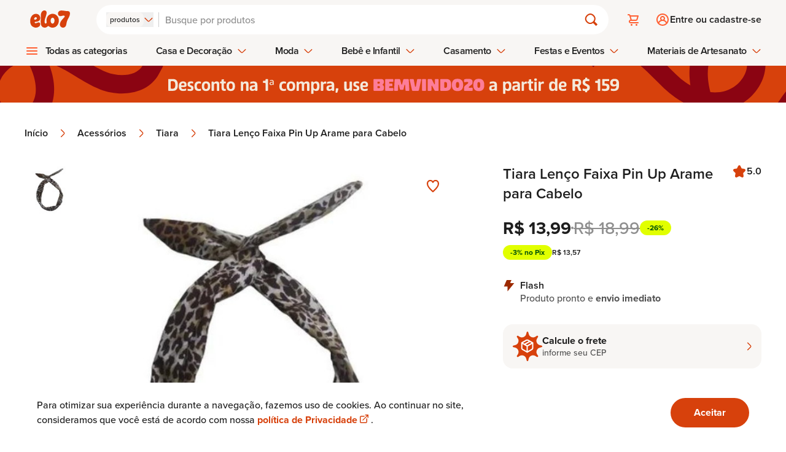

--- FILE ---
content_type: text/html
request_url: https://www.elo7.com.br/tiara-lenco-faixa-pin-up-arame-para-cabelo/dp/1671377
body_size: 22411
content:
<!DOCTYPE html><html lang="pt-br" data-gtm-code="GTM-NJQ9JDK"> <head><meta charset="utf-8"><meta name="language" content="pt-br"><link rel="canonical" href="https://www.elo7.com.br/tiara-lenco-faixa-pin-up-arame-para-cabelo/dp/1671377"><meta name="robots" content="index, follow"><meta name="viewport" content="width=device-width, initial-scale=1"><title>
	Tiara Lenço Faixa Pin Up Arame para Cabelo | Elo7
</title><meta name="title" content="Tiara Lenço Faixa Pin Up Arame para Cabelo | Denisearts Embalagens e Acessórios"><meta name="description" content="Compre Tiara Lenço Faixa Pin Up Arame para Cabelo no Elo7 por R$ 13,99 | Encontre mais produtos de Tiara e Acessórios parcelando em até 12 vezes | Tiara Lenço Faixa De Cabelo Arame Pin Up Retrô Anos 60 E 70 -Tecido algodão -Arame interno para modelagem da peça na forma que preferir, incl..., 1671377"><meta name="keywords" content="Tiara Lenço Faixa Pin Up Arame para Cabelo, faixa pin up, faixa retrô, faixa de tecido, turbante, tiara, faixa anos 90, moda retrô, kit faixa pinup, faixa aramada, tiara aramada, tiara anita, faixa anita, faixa pinup retro, acessórios, acessórios de cabelo, faixa para cabelo, tiara com arame, faixa com arame, faixa modelavel, presente, infantil, adulto, feminino, faixa pinup, faixa de cabelo, faixa laço, faixa para cabelo com arame, faixa pinup com arame, kit faixa para cabelo, faixa tiara, tiara lenço, tiara arame, tiara animal print, tiara oncinha, tiara estampa de onça, tiara retrô, tiara junina, festa junina, tiara festa junina, festa retrô, acessórios, tiara"><meta http-equiv="x-ua-compatible" content="IE=edge"><meta name="apple-itunes-app" content="app-id=963226839, app-argument=https://www.elo7.com.br/"><meta name="format-detection" content="telephone=no"><meta name="msapplication-TileColor" content="#D7410C"><meta name="msapplication-TileImage" content="//images.elo7.com.br/assets/new/rebranding/favicon/favicon-180-2.png"><meta name="msvalidate.01" content="5182200213D981AB3B9F026D9C8D3A58"><meta name="theme-color" content="#D7410C"><meta name="kdt:page" content="product"><meta name="kdt:product" content="sku=1671377, name=Tiara Lenço Faixa Pin Up Arame para Cabelo"><meta name="twitter:image" content="https://img.elo7.com.br/product/685x685/4674175/tiara-lenco-faixa-pin-up-arame-para-cabelo.jpg"><meta name="twitter:widgets:csp" content="on"><meta name="twitter:card" content="summary_large_image"><meta name="twitter:description" content="Tiara Lenço Faixa De Cabelo Arame Pin Up Retrô Anos 60 E 70 
 
-Tecido algodão 
 
-Arame interno para modelagem da peça na forma que preferir, inclusive com lacinho apenas torcendo o arame. 
 
Medidas aproximadas: 4,5cm de largura x 78cm de comprimento. 
 
Tamanho: Único 
 
Temos outras estampas em ..."><meta name="twitter:data1" content="R$ 13,99"><meta name="twitter:data2" content="Pronta entrega"><meta name="twitter:label1" content="Preço"><meta name="twitter:label2" content="Disponibilidade"><meta name="twitter:title" content="Tiara Lenço Faixa Pin Up Arame para Cabelo | Elo7 Produtos Especiais"><meta name="twitter:domain" content="https://www.elo7.com.br"><meta property="twitter:url" content="https://www.elo7.com.br/tiara-lenco-faixa-pin-up-arame-para-cabelo/dp/1671377"><meta property="og:title" content="Tiara Lenço Faixa Pin Up Arame para Cabelo | Elo7 Produtos Especiais"><meta property="og:description" content="Tiara Lenço Faixa De Cabelo Arame Pin Up Retrô Anos 60 E 70 
 
-Tecido algodão 
 
-Arame interno para modelagem da peça na forma que preferir, inclusive com lacinho apenas torcendo o arame. 
 
Medidas aproximadas: 4,5cm de largura x 78cm de comprimento. 
 
Tamanho: Único 
 
Temos outras estampas em ..."><meta property="og:image" content="https://img.elo7.com.br/product/685x685/4674175/tiara-lenco-faixa-pin-up-arame-para-cabelo.jpg"><meta property="og:site_name" content="Elo7"><meta property="og:type" content="website"><meta property="og:url" content="https://www.elo7.com.br/tiara-lenco-faixa-pin-up-arame-para-cabelo/dp/1671377"><meta name="apple-mobile-web-app-title" content="Elo7 | Produtos Fora de Série"><meta name="mobile-web-app-capable" content="yes"><meta property="fb:admins" content="100003324447975"><meta property="fb:app_id" content="644444999041914"><meta name="baidu-site-verification" content="tAWvgCY31i"><meta data-segment-browsertype="BOT" data-segment-family="DESKTOP" data-segment-access="WEB_BROWSER"><meta property="type" content="product"><script>
	var l = {},
		g = {};

	function m() {
		var e,
			n,
			o = arguments,
			t = o.length,
			p = o[t - 4] || {},
			r = o[t - 3] || Math.floor(new Date().getTime() * Math.random()),
			i = o[t - 2] || [],
			f = o[t - 1],
			a = [],
			c = !0,
			d = 0,
			s = 0,
			h = -1;
		if (
			m.prototype.config_dependencies &&
			m.prototype.config_dependencies.constructor === Array
		) {
			for (
				var u = m.prototype.config_dependencies || [], y = u.length;
				d < y;
				d++
			)
				r === u[d] && (h = d);
			-1 !== h ? u.splice(h, 1) : (i = i.concat(u));
		}
		for (; s < i.length; s++)
			(e = i[s]),
				l.hasOwnProperty(e)
					? a.push(l[e])
					: 'exports' === e
						? a.push(p)
						: (4 !== t && ((g[e] = g[e] || []), g[e].push([p, r, i, f])),
							(c = !1));
		if (c)
			for (
				l.hasOwnProperty(r) || ((n = f.apply(this, a)), (l[r] = n || p));
				g[r] && (o = g[r].pop());

			)
				m.apply(this, o);
	}

	!(function () {
		if ('undefined' == typeof define) {
			(m.amd = { jQuery: !0 }),
				(define = m),
				(undefine = function (e) {
					e && l[e] && delete l[e];
				});
		}
	})();
</script><script type="text/javascript">
	(function (w, d, s, l, i) {
		w[l] = w[l] || [];
		w[l].push({ 'gtm.start': new Date().getTime(), event: 'gtm.js' });
		var f = d.getElementsByTagName(s)[0],
			j = d.createElement(s),
			dl = l != 'dataLayer' ? '&l=' + l : '';
		j.async = true;
		j.src = '//www.googletagmanager.com/gtm.js?id=' + i + dl;
		f.parentNode.insertBefore(j, f);
	})(
		window,
		document,
		'script',
		'dataLayer',
		document.querySelector('html').dataset.gtmCode
	);
</script><link rel="apple-touch-icon" href="https://images.elo7.com.br/assets/new/rebranding/favicon/favicon-180-2.png"><link rel="preconnect" href="https://img.elo7.com.br"><link rel="icon" sizes="16x16" href="https://images.elo7.com.br/assets/new/rebranding/favicon/favicon-16.png"><link rel="icon" sizes="32x32" href="https://images.elo7.com.br/assets/new/rebranding/favicon/favicon-32.png"><link rel="icon" sizes="48x48" href="https://images.elo7.com.br/assets/new/rebranding/favicon/favicon-48.png"><link rel="icon" sizes="64x64" href="https://images.elo7.com.br/assets/new/rebranding/favicon/favicon-64.png"><link rel="icon" sizes="96x96" href="https://images.elo7.com.br/assets/new/rebranding/favicon/favicon-96.png"><link rel="icon" sizes="128x128" href="https://images.elo7.com.br/assets/new/rebranding/favicon/favicon-128.png"><link rel="icon" sizes="160x160" href="https://images.elo7.com.br/assets/new/rebranding/favicon/favicon-160.png"><link rel="icon" sizes="192x192" href="https://images.elo7.com.br/assets/new/rebranding/favicon/favicon-192.png"><link rel="image_src" href="https://images.elo7.com.br/assets/v3/rebranding/share-facebook-elo7.png"><link rel="manifest" href="/webapp.json"><link rel="preconnect" href="https://www.googletagmanager.com"><link rel="preload" as="font" type="font/woff2" crossorigin href="/elo7-assets/museo-sans-100-webfont.woff2"><link rel="preload" as="font" type="font/woff2" crossorigin href="/elo7-assets/museo-sans-300-webfont.woff2"><link rel="preload" as="font" type="font/woff2" crossorigin href="/elo7-assets/museo-sans-500-webfont.woff2"><link rel="search" type="application/opensearchdescription+xml" href="https://www.elo7.com.br/opensearch.xml?v=2" title="Buscar no Elo7"><script type="application/ld+json">{"@context":"https://schema.org","@type":"WebSite","url":"https://www.elo7.com.br","name":"Elo7","potentialAction":{"@type":"SearchAction","target":"https://www.elo7.com.br/lista/{query}","query":"required","query-input":"required name=query"},"sameAs":["https://www.facebook.com/Elo7br","https://www.instagram.com/elo7br","https://apps.apple.com/app/apple-store/id963226839","https://play.google.com/store/apps/details?id=br.com.elo7.appbuyer"]}</script><style>.snackbar[data-v-8f48466f]{transform:translate(-50%)}.fly-up-enter-active[data-v-8f48466f],.fly-up-leave-active[data-v-8f48466f]{transition:opacity .2s,transform .2s}.fly-up-enter-from[data-v-8f48466f],.fly-up-leave-to[data-v-8f48466f]{opacity:0;transform:translate(-50%,1rem)}.fly-up-enter-to[data-v-8f48466f],.fly-up-leave-from[data-v-8f48466f]{opacity:1;transform:translate(-50%)}
</style>
<link rel="stylesheet" href="/elo7-assets/_productWebcode_.CurDJe8t.css">
<style>.speech-balloon-star[data-v-739c729b]{width:32px;height:32px;mask:url(https://images.elo7.com.br/assets/icons/speech-balloon-star.svg) no-repeat center/contain;-webkit-mask:url(https://images.elo7.com.br/assets/icons/speech-balloon-star.svg) no-repeat center/contain}
.wai-wrapper{padding:1.25rem;border-radius:20px;margin-bottom:2.5rem}.icon-wrapper{display:grid;position:relative;place-items:center;width:48px;height:48px;padding:.5rem;margin-bottom:1.5rem}.icon-wrapper svg{position:absolute}.icon-wrapper img{width:25px;height:25px;z-index:2}.phrase{font-weight:900;margin-bottom:2.5rem}@media (min-width: 320px){.phrase{line-height:40px;font-size:calc(2.5rem - 1vw)}}@media (min-width: 375px){.phrase{font-size:calc(2.9rem - 1vw)}}@media (min-width: 425px){.phrase{line-height:50px;font-size:calc(3.5rem - 1vw)}}@media (min-width: 46.5rem){.phrase{font-size:calc(3rem - 1vw)}}@media (min-width: 64rem){.phrase{margin-bottom:1.5rem;font-size:calc(3.7rem - 1vw)}}@media (min-width: 90rem){.phrase{font-size:calc(4.7rem - 1vw);line-height:60px}}.phrase-search-page{font-weight:900;line-height:50px;margin-bottom:2.5rem}@media (min-width: 320px){.phrase-search-page{line-height:40px;font-size:calc(2.5rem - 1vw)}}@media (min-width: 425px){.phrase-search-page{font-size:calc(3.5rem - 1vw)}}@media (min-width: 46.5rem){.phrase-search-page{font-size:calc(3rem - 1vw)}}@media (min-width: 64rem){.phrase-search-page{margin-bottom:1.5rem;font-size:calc(2.7rem - 1vw)}}@media (min-width: 90rem){.phrase-search-page{font-size:calc(3.7rem - 1vw)}}.anchor{display:flex;margin-left:auto;font-weight:700;gap:.7rem}@media (min-width: 64rem){.anchor{gap:.5rem}}
</style>
<link rel="stylesheet" href="/elo7-assets/_productWebcode_.C6A8RD1g.css">
<link rel="stylesheet" href="/elo7-assets/_productWebcode_.DcY3NRwG.css">
<link rel="stylesheet" href="/elo7-assets/index.C3z1QRYh.css"><script type="module" src="/elo7-assets/hoisted.COwzUl97.js"></script></head> <body> <nav aria-label="Acesso rápido"> <ul> <li> <a href="#main-content" class="surface-clickable hover:surface-brand label-200-strong text-inverse absolute top-[-999rem] z-50 w-full py-4 text-center no-underline focus:top-0 focus:left-0 md:py-8">
Avançar para conteúdo principal
</a> </li> <li> <a href="#footer" class="surface-clickable hover:surface-brand label-200-strong text-inverse absolute top-[-999rem] z-50 w-full py-4 text-center no-underline focus:top-0 focus:left-0 md:py-8">
Avançar para o rodapé
</a> </li> </ul> </nav> <noscript> <iframe title="Script GTM" src="//www.googletagmanager.com/ns.html?id=GTM-NJQ9JDK" height="0" width="0" style="display: none;visibility: hidden;"></iframe> </noscript> <script>
			document.body.classList.add('has-js');
		</script> <style>astro-island,astro-slot,astro-static-slot{display:contents}</style><script>(()=>{var e=async t=>{await(await t())()};(self.Astro||(self.Astro={})).only=e;window.dispatchEvent(new Event("astro:only"));})();;(()=>{var A=Object.defineProperty;var g=(i,o,a)=>o in i?A(i,o,{enumerable:!0,configurable:!0,writable:!0,value:a}):i[o]=a;var d=(i,o,a)=>g(i,typeof o!="symbol"?o+"":o,a);{let i={0:t=>m(t),1:t=>a(t),2:t=>new RegExp(t),3:t=>new Date(t),4:t=>new Map(a(t)),5:t=>new Set(a(t)),6:t=>BigInt(t),7:t=>new URL(t),8:t=>new Uint8Array(t),9:t=>new Uint16Array(t),10:t=>new Uint32Array(t),11:t=>1/0*t},o=t=>{let[l,e]=t;return l in i?i[l](e):void 0},a=t=>t.map(o),m=t=>typeof t!="object"||t===null?t:Object.fromEntries(Object.entries(t).map(([l,e])=>[l,o(e)]));class y extends HTMLElement{constructor(){super(...arguments);d(this,"Component");d(this,"hydrator");d(this,"hydrate",async()=>{var b;if(!this.hydrator||!this.isConnected)return;let e=(b=this.parentElement)==null?void 0:b.closest("astro-island[ssr]");if(e){e.addEventListener("astro:hydrate",this.hydrate,{once:!0});return}let c=this.querySelectorAll("astro-slot"),n={},h=this.querySelectorAll("template[data-astro-template]");for(let r of h){let s=r.closest(this.tagName);s!=null&&s.isSameNode(this)&&(n[r.getAttribute("data-astro-template")||"default"]=r.innerHTML,r.remove())}for(let r of c){let s=r.closest(this.tagName);s!=null&&s.isSameNode(this)&&(n[r.getAttribute("name")||"default"]=r.innerHTML)}let p;try{p=this.hasAttribute("props")?m(JSON.parse(this.getAttribute("props"))):{}}catch(r){let s=this.getAttribute("component-url")||"<unknown>",v=this.getAttribute("component-export");throw v&&(s+=` (export ${v})`),console.error(`[hydrate] Error parsing props for component ${s}`,this.getAttribute("props"),r),r}let u;await this.hydrator(this)(this.Component,p,n,{client:this.getAttribute("client")}),this.removeAttribute("ssr"),this.dispatchEvent(new CustomEvent("astro:hydrate"))});d(this,"unmount",()=>{this.isConnected||this.dispatchEvent(new CustomEvent("astro:unmount"))})}disconnectedCallback(){document.removeEventListener("astro:after-swap",this.unmount),document.addEventListener("astro:after-swap",this.unmount,{once:!0})}connectedCallback(){if(!this.hasAttribute("await-children")||document.readyState==="interactive"||document.readyState==="complete")this.childrenConnectedCallback();else{let e=()=>{document.removeEventListener("DOMContentLoaded",e),c.disconnect(),this.childrenConnectedCallback()},c=new MutationObserver(()=>{var n;((n=this.lastChild)==null?void 0:n.nodeType)===Node.COMMENT_NODE&&this.lastChild.nodeValue==="astro:end"&&(this.lastChild.remove(),e())});c.observe(this,{childList:!0}),document.addEventListener("DOMContentLoaded",e)}}async childrenConnectedCallback(){let e=this.getAttribute("before-hydration-url");e&&await import(e),this.start()}async start(){let e=JSON.parse(this.getAttribute("opts")),c=this.getAttribute("client");if(Astro[c]===void 0){window.addEventListener(`astro:${c}`,()=>this.start(),{once:!0});return}try{await Astro[c](async()=>{let n=this.getAttribute("renderer-url"),[h,{default:p}]=await Promise.all([import(this.getAttribute("component-url")),n?import(n):()=>()=>{}]),u=this.getAttribute("component-export")||"default";if(!u.includes("."))this.Component=h[u];else{this.Component=h;for(let f of u.split("."))this.Component=this.Component[f]}return this.hydrator=p,this.hydrate},e,this)}catch(n){console.error(`[astro-island] Error hydrating ${this.getAttribute("component-url")}`,n)}}attributeChangedCallback(){this.hydrate()}}d(y,"observedAttributes",["props"]),customElements.get("astro-island")||customElements.define("astro-island",y)}})();</script><astro-island uid="2fwqFo" component-url="/elo7-assets/LayoutStore.CGgyMA9w.js" component-export="default" renderer-url="/elo7-assets/client.5TETICdy.js" props="{&quot;isMobile&quot;:[0,false],&quot;tracking&quot;:[0,{&quot;auid&quot;:[0,&quot;&quot;],&quot;bid&quot;:[0,&quot;&quot;],&quot;device&quot;:[0,{&quot;deviceAccess&quot;:[0,&quot;WEB_BROWSER&quot;],&quot;deviceBrowser&quot;:[0,&quot;BOT&quot;],&quot;deviceFamily&quot;:[0,&quot;DESKTOP&quot;],&quot;deviceOperationalSystemFamily&quot;:[0,&quot;MACOS&quot;],&quot;deviceOperationalSystemVersion&quot;:[0,&quot;&gt;=10.15.7&quot;]}],&quot;id&quot;:[0,&quot;&quot;],&quot;sid&quot;:[0,&quot;&quot;],&quot;marketingTrackingAddToCartEventId&quot;:[0,&quot;&quot;],&quot;marketingTrackingContactSellerEventId&quot;:[0,&quot;&quot;],&quot;marketingTrackingEventId&quot;:[0,&quot;&quot;],&quot;marketingTrackingFavoritedEventId&quot;:[0,&quot;&quot;],&quot;marketingTrackingPageEventId&quot;:[0,&quot;&quot;],&quot;traceId&quot;:[0,&quot;3811b35b9fe21f8974ce98ee054f4670&quot;]}]}" ssr="" client="only" opts="{&quot;name&quot;:&quot;LayoutStore&quot;,&quot;value&quot;:&quot;vue&quot;}"></astro-island> <section aria-labelledby="cookie-title" aria-live="polite" class="surface-primary fixed inset-x-0 bottom-0 z-20 py-6 shadow-[0_0_.75rem_0_rgba(0,0,0,0.10)] lg:py-4"> <div class="mx-auto flex max-w-[75rem] flex-col items-center justify-between gap-6 px-5 md:flex-row lg:px-0"> <h2 id="cookie-title" class="sr-only">Aviso sobre uso de Cookies</h2> <p class="body-150 text-primary text-center md:max-w-[60%] md:text-left">
Para otimizar sua experiência durante a navegação, fazemos uso de cookies.
			Ao continuar no site, consideramos que você está de acordo com nossa
<a href="/politicas-elo7/politica-de-privacidade/" class="body-150-highlight text-clickable" target="_blank">
política de Privacidade
<span class="external-link-icon" aria-hidden="true"></span> <span class="sr-only"> Abre em nova guia.</span> </a>.
</p> <form action="/set-cookies?_cookies_acceptance=true" method="GET" data-cookie-consent> <input type="hidden" name="_cookies_acceptance" value="true"> <button type="submit" class="button button-fullscreen md:button-large button-primary accept no-underline">
Aceitar
</button> </form> </div> </section>  <script>(()=>{var e=async t=>{await(await t())()};(self.Astro||(self.Astro={})).load=e;window.dispatchEvent(new Event("astro:load"));})();</script><astro-island uid="18DftX" prefix="v8" component-url="/elo7-assets/HeaderFetcher.B_iH2btE.js" component-export="default" renderer-url="/elo7-assets/client.5TETICdy.js" props="{&quot;isWollAiEnabled&quot;:[0,false],&quot;isHomepage&quot;:[0,false],&quot;isDev&quot;:[0,false]}" ssr="" client="load" opts="{&quot;name&quot;:&quot;HeaderFetcherRebranding&quot;,&quot;value&quot;:true}" await-children=""><header class="header surface-secondary" data-v-a5d87980><div data-v-a5d87980><div class="content" data-v-a5d87980><section class="brand" data-v-a5d87980><!--[--><a href="/menu-principal" class="hamburger-button mr-3" style="--menu-hamburguer-icon:url(/elo7-assets/ic_hamburger_menu_24x24_orange.BSAR2PDD.svg);"><span class="sr-only">Abrir menu</span></a><!----><!--]--><a href="/" class="block shrink-0" title data-v-a5d87980><img src="/elo7-assets/elo7-logo-rebranding.DTGwghPS.svg" class="block h-[1.3rem] w-[3.3125rem] sm:h-[1.75rem] sm:w-[5.1875rem]" width="63" height="25" alt="Elo7 | Produtos Especiais e Personalizados"></a></section><section class="search" data-v-a5d87980><form class="corner-radius-full surface-primary flex items-center px-4 py-3 shadow-[0_.25rem_.5rem_0_rgba(53,0,0,0.03)] w-full" action="/search?nav=m_sb" method="post" role="search" data-v-a5d87980><div class="after:mx-02 has-js:flex no-js:hidden after:bg-gray-40 relative after:block after:w-[0.0625rem]"><input type="hidden" name="type" value="PRODUCT"><span class="sr-only" id="search-type-label-lay">Buscar por:</span><button type="button" class="gap-02 flex items-center" role="combobox" aria-labelledby="search-type-label-lay" aria-controls="search-type-menu-popup-lay" aria-expanded="false" aria-activedescendant="search-type-option-PRODUCT-lay"><span class="corner-radius-200 label-100 surface-secondary text-primary hidden px-[.375rem] py-1 md:block">produtos</span><span class="inline-block icon-clickable size-4"><svg class="w-full h-full"><use xlink:href="#chevron-down"></use></svg></span></button><div class="hidden left-00 gap-03 corner-radius-300 border-01 bg-neutral-white p-04 border-primary absolute top-[190%] z-50 w-max flex-col items-start shadow-[0_0_.75rem_0_rgba(0,0,0,0.1)]" id="search-type-menu-popup-lay" role="listbox" aria-labelledby="search-type-label-lay"><!--[--><button type="button" id="search-type-option-PRODUCT-lay" role="option" class="surface-selected text-inverse label-150-semi-strong ring-3 corner-radius-200 block p-2" aria-selected="true">produtos</button><button type="button" id="search-type-option-PROFILE-lay" role="option" class="surface-secondary label-150 text-primary hover:bg-gray-20 corner-radius-200 block p-2" aria-selected="false">lojas e pessoas</button><button type="button" id="search-type-option-SUPPLY-lay" role="option" class="surface-secondary label-150 text-primary hover:bg-gray-20 corner-radius-200 block p-2" aria-selected="false">materiais</button><!--]--></div></div><div class="relative grow"><label class="sr-only" for="search-field">Buscar</label><input id="search-field" type="search" name="q" placeholder="Busque por produtos" class="bg-neutral-white label-200 placeholder:text-disabled text-primary w-full appearance-none rounded-none p-[0.125rem]" autocomplete="off" value="" aria-autocomplete="none"><!----></div><button type="submit" class="h-05 w-05 relative flex items-center justify-center bg-transparent"><span class="inline-block icon-clickable size-6"><svg class="w-full h-full"><use xlink:href="#magnifying-glass"></use></svg></span><span class="sr-only">Buscar</span></button></form><!----></section><section class="actions" data-v-a5d87980><!--[--><ul class="has-js:hidden flex" data-v-9786efe1><li class="relative" data-v-9786efe1><a class="flex h-12 w-12 items-center justify-center before:h-6 before:w-6 before:scale-[1] before:bg-(image:--cart-icon) before:bg-cover before:transition-transform before:duration-200 hover:before:scale-[1.2]" href="/cart.do" style="--cart-icon:url(/elo7-assets/ic_cart_24x24_orange.C_mNW1H7.svg);" data-v-9786efe1><span class="sr-only" data-v-9786efe1> Carrinho <!----></span></a></li><!----></ul><div class="h-05 rounded-01 no-js:hidden w-[7.5rem] animate-pulse bg-neutral-500" data-v-9786efe1><span class="sr-only">Carregando...</span></div><!--]--></section><section class="user" data-v-a5d87980><div data-v-a5d87980 data-v-685c71a0><!--[--><a class="has-js:hidden no-js:flex label-200-semi-strong text-primary flex items-center gap-2 py-3 pl-3 before:h-6 before:w-6 before:bg-(image:--login-icon) before:bg-cover before:transition-transform before:duration-200 hover:no-underline" href="/login.do?usregsrc=HEADER_REGISTER&amp;redirectAfterLogin=%2F" style="--login-icon:url(/elo7-assets/ic_profile_24x24_orange.DJYJGcyg.svg);" data-v-685c71a0><span class="login" data-v-685c71a0>Entre ou cadastre-se</span></a><div class="h-05 no-js:hidden max-[37.5rem]:w-05 max-[37.5rem]:rounded-04 min-[37.5rem]:rounded-01 animate-pulse bg-neutral-500 min-[37.5rem]:w-[11.5rem]" data-v-685c71a0><span class="sr-only">Carregando...</span></div><!--]--></div></section></div><nav style="--store-icon:url(/elo7-assets/ic_store_24x24_orange.BT8TBEPH.svg);--hamburguer-menu-icon:url(/elo7-assets/ic_hamburger_menu_24x24_orange.BSAR2PDD.svg);--arrow-up-green-icon:url(/elo7-assets/ic_arrow_up_24x24.BtMYlrwu.svg);" data-v-a5d87980 data-v-43b156fc><ul class="has-js:hidden no-js:flex menu-bar" role="menubar" data-v-43b156fc><!--[--><li role="none" class="has-sub-menu menu-bar-item hover:[&amp;&gt;.menu-bar-item-action]:text-selected" data-v-43b156fc><!--[--><button type="button" role="menuitem" aria-haspopup="true" class="submenu-icon menu-bar-item-action label-200-semi-strong text-primary hover:text-selected focus-visible:outline-clickable after:surface-selected focus-visible:outline-2 focus-visible:outline-offset-2" aria-expanded="false" data-type="1" data-index="0" aria-controls="category-menu-0" data-v-43b156fc>Todas as categorias <!----></button><div id="category-menu-0" class="sub-menu-container px-4" style="visibility:hidden;opacity:0;" data-v-43b156fc><div class="sub-menu" style="--arrow-right-icon:url([object Object]);" data-v-43b156fc><!----><div class="has-no-sidemenu content py-07 px-4"><ul tabindex="-1" style="columns:4;"><!--[--><li><a tabindex="-1" href="/categoria/acessorios" class="label-200-semi-strong text-primary hover:text-clickable hover:no-underline">Acessórios</a></li><li><a tabindex="-1" href="/categoria/aniversario-e-festas" class="label-200-semi-strong text-primary hover:text-clickable hover:no-underline">Aniversário e Festas</a></li><li><a tabindex="-1" href="/categoria/bebe" class="label-200-semi-strong text-primary hover:text-clickable hover:no-underline">Bebê</a></li><li><a tabindex="-1" href="/categoria/bijuterias" class="label-200-semi-strong text-primary hover:text-clickable hover:no-underline">Bijuterias</a></li><li><a tabindex="-1" href="/categoria/bolsas-e-carteiras" class="label-200-semi-strong text-primary hover:text-clickable hover:no-underline">Bolsas e Carteiras</a></li><li><a tabindex="-1" href="/categoria/casa" class="label-200-semi-strong text-primary hover:text-clickable hover:no-underline">Casa</a></li><li><a tabindex="-1" href="/categoria/casamento" class="label-200-semi-strong text-primary hover:text-clickable hover:no-underline">Casamento</a></li><li><a tabindex="-1" href="/categoria/convites" class="label-200-semi-strong text-primary hover:text-clickable hover:no-underline">Convites</a></li><li><a tabindex="-1" href="/categoria/decoracao" class="label-200-semi-strong text-primary hover:text-clickable hover:no-underline">Decoração</a></li><li><a tabindex="-1" href="/categoria/doces" class="label-200-semi-strong text-primary hover:text-clickable hover:no-underline">Doces</a></li><li><a tabindex="-1" href="/categoria/eco" class="label-200-semi-strong text-primary hover:text-clickable hover:no-underline">Eco</a></li><li><a tabindex="-1" href="/categoria/infantil" class="label-200-semi-strong text-primary hover:text-clickable hover:no-underline">Infantil</a></li><li><a tabindex="-1" href="/categoria/jogos-e-brinquedos" class="label-200-semi-strong text-primary hover:text-clickable hover:no-underline">Jogos e Brinquedos</a></li><li><a tabindex="-1" href="/categoria/joias" class="label-200-semi-strong text-primary hover:text-clickable hover:no-underline">Jóias</a></li><li><a tabindex="-1" href="/categoria/lembrancinhas" class="label-200-semi-strong text-primary hover:text-clickable hover:no-underline">Lembrancinhas</a></li><li><a tabindex="-1" href="/categoria/moveis" class="label-200-semi-strong text-primary hover:text-clickable hover:no-underline">Móveis</a></li><li><a tabindex="-1" href="/categoria/papel-e-cia" class="label-200-semi-strong text-primary hover:text-clickable hover:no-underline">Papel e Cia</a></li><li><a tabindex="-1" href="/categoria/pets" class="label-200-semi-strong text-primary hover:text-clickable hover:no-underline">Pets</a></li><li><a tabindex="-1" href="/categoria/religiosos" class="label-200-semi-strong text-primary hover:text-clickable hover:no-underline">Religiosos</a></li><li><a tabindex="-1" href="/categoria/roupas" class="label-200-semi-strong text-primary hover:text-clickable hover:no-underline">Roupas</a></li><li><a tabindex="-1" href="/categoria/saude-e-beleza" class="label-200-semi-strong text-primary hover:text-clickable hover:no-underline">Saúde e Beleza</a></li><li><a tabindex="-1" href="/categoria/tecnicas-de-artesanato" class="label-200-semi-strong text-primary hover:text-clickable hover:no-underline">Técnicas de Artesanato</a></li><!--]--><!----></ul></div></div></div><!--]--></li><li role="none" class="has-sub-menu has-side-menu menu-bar-item hover:[&amp;&gt;.menu-bar-item-action]:text-selected" data-v-43b156fc><!--[--><button type="button" role="menuitem" aria-haspopup="true" class="menu-bar-item-action label-200-semi-strong text-primary hover:text-selected focus-visible:outline-clickable after:surface-selected focus-visible:outline-2 focus-visible:outline-offset-2" aria-expanded="false" data-type="2" data-index="1" aria-controls="category-menu-1" data-v-43b156fc>Casa e Decoração <span class="inline-block icon-clickable ml-2 size-4 min-h-4 min-w-4 transition-transform duration-200" data-v-43b156fc><svg class="w-full h-full"><use xlink:href="#chevron-down"></use></svg></span></button><div id="category-menu-1" class="sub-menu-container px-4" style="visibility:hidden;opacity:0;" data-v-43b156fc><div class="sub-menu" style="--arrow-right-icon:url([object Object]);" data-v-43b156fc><div class="sidebar border-primary pt-07 border-r-1"><p class="title-100 text-primary mb-4">Casa e Decoração</p><ul><!--[--><li class="active surface-selected"><a tabindex="-1" href="/categoria/casa" class="text-inverse title-100 flex items-center justify-between hover:no-underline"><span>Casa</span><span class="inline-block size-5 min-h-5 min-w-5 icon-inverse"><svg class="w-full h-full"><use xlink:href="#chevron-right-center"></use></svg></span></a></li><li class=""><a tabindex="-1" href="/categoria/decoracao" class="text-primary title-100 flex items-center justify-between hover:no-underline"><span>Decoração</span><span class="inline-block size-5 min-h-5 min-w-5 icon-selected"><svg class="w-full h-full"><use xlink:href="#chevron-right-center"></use></svg></span></a></li><li class=""><a tabindex="-1" href="/categoria/moveis" class="text-primary title-100 flex items-center justify-between hover:no-underline"><span>Móveis</span><span class="inline-block size-5 min-h-5 min-w-5 icon-selected"><svg class="w-full h-full"><use xlink:href="#chevron-right-center"></use></svg></span></a></li><!--]--></ul></div><div class="content py-07 px-4"><ul tabindex="-1" style="columns:5;"><!----><!----></ul></div></div></div><!--]--></li><li role="none" class="has-sub-menu has-side-menu menu-bar-item hover:[&amp;&gt;.menu-bar-item-action]:text-selected" data-v-43b156fc><!--[--><button type="button" role="menuitem" aria-haspopup="true" class="menu-bar-item-action label-200-semi-strong text-primary hover:text-selected focus-visible:outline-clickable after:surface-selected focus-visible:outline-2 focus-visible:outline-offset-2" aria-expanded="false" data-type="2" data-index="2" aria-controls="category-menu-2" data-v-43b156fc>Moda <span class="inline-block icon-clickable ml-2 size-4 min-h-4 min-w-4 transition-transform duration-200" data-v-43b156fc><svg class="w-full h-full"><use xlink:href="#chevron-down"></use></svg></span></button><div id="category-menu-2" class="sub-menu-container px-4" style="visibility:hidden;opacity:0;" data-v-43b156fc><div class="sub-menu" style="--arrow-right-icon:url([object Object]);" data-v-43b156fc><div class="sidebar border-primary pt-07 border-r-1"><p class="title-100 text-primary mb-4">Moda</p><ul><!--[--><li class="active surface-selected"><a tabindex="-1" href="/categoria/roupas" class="text-inverse title-100 flex items-center justify-between hover:no-underline"><span>Roupas</span><span class="inline-block size-5 min-h-5 min-w-5 icon-inverse"><svg class="w-full h-full"><use xlink:href="#chevron-right-center"></use></svg></span></a></li><li class=""><a tabindex="-1" href="/categoria/acessorios" class="text-primary title-100 flex items-center justify-between hover:no-underline"><span>Acessórios</span><span class="inline-block size-5 min-h-5 min-w-5 icon-selected"><svg class="w-full h-full"><use xlink:href="#chevron-right-center"></use></svg></span></a></li><!--]--></ul></div><div class="content py-07 px-4"><ul tabindex="-1" style="columns:5;"><!----><!----></ul></div></div></div><!--]--></li><li role="none" class="has-sub-menu has-side-menu menu-bar-item hover:[&amp;&gt;.menu-bar-item-action]:text-selected" data-v-43b156fc><!--[--><button type="button" role="menuitem" aria-haspopup="true" class="menu-bar-item-action label-200-semi-strong text-primary hover:text-selected focus-visible:outline-clickable after:surface-selected focus-visible:outline-2 focus-visible:outline-offset-2" aria-expanded="false" data-type="2" data-index="3" aria-controls="category-menu-3" data-v-43b156fc>Bebê e Infantil <span class="inline-block icon-clickable ml-2 size-4 min-h-4 min-w-4 transition-transform duration-200" data-v-43b156fc><svg class="w-full h-full"><use xlink:href="#chevron-down"></use></svg></span></button><div id="category-menu-3" class="sub-menu-container px-4" style="visibility:hidden;opacity:0;" data-v-43b156fc><div class="sub-menu" style="--arrow-right-icon:url([object Object]);" data-v-43b156fc><div class="sidebar border-primary pt-07 border-r-1"><p class="title-100 text-primary mb-4">Bebê e Infantil</p><ul><!--[--><li class="active surface-selected"><a tabindex="-1" href="/categoria/bebe" class="text-inverse title-100 flex items-center justify-between hover:no-underline"><span>Bebê</span><span class="inline-block size-5 min-h-5 min-w-5 icon-inverse"><svg class="w-full h-full"><use xlink:href="#chevron-right-center"></use></svg></span></a></li><li class=""><a tabindex="-1" href="/categoria/infantil" class="text-primary title-100 flex items-center justify-between hover:no-underline"><span>Infantil</span><span class="inline-block size-5 min-h-5 min-w-5 icon-selected"><svg class="w-full h-full"><use xlink:href="#chevron-right-center"></use></svg></span></a></li><li class=""><a tabindex="-1" href="/categoria/jogos-e-brinquedos" class="text-primary title-100 flex items-center justify-between hover:no-underline"><span>Jogos e brinquedos</span><span class="inline-block size-5 min-h-5 min-w-5 icon-selected"><svg class="w-full h-full"><use xlink:href="#chevron-right-center"></use></svg></span></a></li><!--]--></ul></div><div class="content py-07 px-4"><ul tabindex="-1" style="columns:5;"><!----><!----></ul></div></div></div><!--]--></li><li role="none" class="has-sub-menu has-side-menu menu-bar-item hover:[&amp;&gt;.menu-bar-item-action]:text-selected" data-v-43b156fc><!--[--><button type="button" role="menuitem" aria-haspopup="true" class="menu-bar-item-action label-200-semi-strong text-primary hover:text-selected focus-visible:outline-clickable after:surface-selected focus-visible:outline-2 focus-visible:outline-offset-2" aria-expanded="false" data-type="2" data-index="4" aria-controls="category-menu-4" data-v-43b156fc>Casamento <span class="inline-block icon-clickable ml-2 size-4 min-h-4 min-w-4 transition-transform duration-200" data-v-43b156fc><svg class="w-full h-full"><use xlink:href="#chevron-down"></use></svg></span></button><div id="category-menu-4" class="sub-menu-container px-4" style="visibility:hidden;opacity:0;" data-v-43b156fc><div class="sub-menu" style="--arrow-right-icon:url([object Object]);" data-v-43b156fc><div class="sidebar border-primary pt-07 border-r-1"><p class="title-100 text-primary mb-4">Casamento</p><ul><!--[--><li class="active surface-selected"><a tabindex="-1" href="/categoria/casamento" class="text-inverse title-100 flex items-center justify-between hover:no-underline"><span>Tudo para Casamento</span><span class="inline-block size-5 min-h-5 min-w-5 icon-inverse"><svg class="w-full h-full"><use xlink:href="#chevron-right-center"></use></svg></span></a></li><li class=""><a tabindex="-1" href="/categoria/convites" class="text-primary title-100 flex items-center justify-between hover:no-underline"><span>Convites</span><span class="inline-block size-5 min-h-5 min-w-5 icon-selected"><svg class="w-full h-full"><use xlink:href="#chevron-right-center"></use></svg></span></a></li><li class=""><a tabindex="-1" href="/categoria/doces" class="text-primary title-100 flex items-center justify-between hover:no-underline"><span>Doces</span><span class="inline-block size-5 min-h-5 min-w-5 icon-selected"><svg class="w-full h-full"><use xlink:href="#chevron-right-center"></use></svg></span></a></li><li class=""><a tabindex="-1" href="/categoria/lembrancinhas" class="text-primary title-100 flex items-center justify-between hover:no-underline"><span>Lembrancinhas</span><span class="inline-block size-5 min-h-5 min-w-5 icon-selected"><svg class="w-full h-full"><use xlink:href="#chevron-right-center"></use></svg></span></a></li><!--]--></ul></div><div class="content py-07 px-4"><ul tabindex="-1" style="columns:5;"><!----><!----></ul></div></div></div><!--]--></li><li role="none" class="has-sub-menu has-side-menu menu-bar-item hover:[&amp;&gt;.menu-bar-item-action]:text-selected" data-v-43b156fc><!--[--><button type="button" role="menuitem" aria-haspopup="true" class="menu-bar-item-action label-200-semi-strong text-primary hover:text-selected focus-visible:outline-clickable after:surface-selected focus-visible:outline-2 focus-visible:outline-offset-2" aria-expanded="false" data-type="2" data-index="5" aria-controls="category-menu-5" data-v-43b156fc>Festas e Eventos <span class="inline-block icon-clickable ml-2 size-4 min-h-4 min-w-4 transition-transform duration-200" data-v-43b156fc><svg class="w-full h-full"><use xlink:href="#chevron-down"></use></svg></span></button><div id="category-menu-5" class="sub-menu-container px-4" style="visibility:hidden;opacity:0;" data-v-43b156fc><div class="sub-menu" style="--arrow-right-icon:url([object Object]);" data-v-43b156fc><div class="sidebar border-primary pt-07 border-r-1"><p class="title-100 text-primary mb-4">Festas e Eventos</p><ul><!--[--><li class="active surface-selected"><a tabindex="-1" href="/categoria/aniversario-e-festas" class="text-inverse title-100 flex items-center justify-between hover:no-underline"><span>Tudo para Festa</span><span class="inline-block size-5 min-h-5 min-w-5 icon-inverse"><svg class="w-full h-full"><use xlink:href="#chevron-right-center"></use></svg></span></a></li><li class=""><a tabindex="-1" href="/categoria/convites" class="text-primary title-100 flex items-center justify-between hover:no-underline"><span>Convites</span><span class="inline-block size-5 min-h-5 min-w-5 icon-selected"><svg class="w-full h-full"><use xlink:href="#chevron-right-center"></use></svg></span></a></li><li class=""><a tabindex="-1" href="/categoria/doces" class="text-primary title-100 flex items-center justify-between hover:no-underline"><span>Doces</span><span class="inline-block size-5 min-h-5 min-w-5 icon-selected"><svg class="w-full h-full"><use xlink:href="#chevron-right-center"></use></svg></span></a></li><li class=""><a tabindex="-1" href="/categoria/lembrancinhas" class="text-primary title-100 flex items-center justify-between hover:no-underline"><span>Lembrancinhas</span><span class="inline-block size-5 min-h-5 min-w-5 icon-selected"><svg class="w-full h-full"><use xlink:href="#chevron-right-center"></use></svg></span></a></li><!--]--></ul></div><div class="content py-07 px-4"><ul tabindex="-1" style="columns:5;"><!----><!----></ul></div></div></div><!--]--></li><li role="none" class="has-sub-menu has-side-menu menu-bar-item hover:[&amp;&gt;.menu-bar-item-action]:text-selected" data-v-43b156fc><!--[--><button type="button" role="menuitem" aria-haspopup="true" class="menu-bar-item-action label-200-semi-strong text-primary hover:text-selected focus-visible:outline-clickable after:surface-selected focus-visible:outline-2 focus-visible:outline-offset-2" aria-expanded="false" data-type="2" data-index="6" aria-controls="category-menu-6" data-v-43b156fc>Materiais de Artesanato <span class="inline-block icon-clickable ml-2 size-4 min-h-4 min-w-4 transition-transform duration-200" data-v-43b156fc><svg class="w-full h-full"><use xlink:href="#chevron-down"></use></svg></span></button><div id="category-menu-6" class="sub-menu-container px-4" style="visibility:hidden;opacity:0;" data-v-43b156fc><div class="sub-menu" style="--arrow-right-icon:url([object Object]);" data-v-43b156fc><div class="sidebar border-primary pt-07 border-r-1"><p class="title-100 text-primary mb-4">Materiais de Artesanato</p><ul><!--[--><li class="active surface-selected"><a tabindex="-1" href="/categoria/material" class="text-inverse title-100 flex items-center justify-between hover:no-underline"><span>Todos os Materiais</span><span class="inline-block size-5 min-h-5 min-w-5 icon-inverse"><svg class="w-full h-full"><use xlink:href="#chevron-right-center"></use></svg></span></a></li><li class=""><a tabindex="-1" href="/categoria/material/papel-e-scrapbooking" class="text-primary title-100 flex items-center justify-between hover:no-underline"><span>Papel e Scrapbooking</span><span class="inline-block size-5 min-h-5 min-w-5 icon-selected"><svg class="w-full h-full"><use xlink:href="#chevron-right-center"></use></svg></span></a></li><li class=""><a tabindex="-1" href="/categoria/material/patchwork-e-costura" class="text-primary title-100 flex items-center justify-between hover:no-underline"><span>Patchwork e Costura</span><span class="inline-block size-5 min-h-5 min-w-5 icon-selected"><svg class="w-full h-full"><use xlink:href="#chevron-right-center"></use></svg></span></a></li><!--]--></ul></div><div class="content py-07 px-4"><ul tabindex="-1" style="columns:3;"><!----><!----></ul></div></div></div><!--]--></li><!--]--></ul><div class="backdrop" aria-hidden="true" data-v-43b156fc></div><div class="py-03 has-js:flex no-js:hidden mx-auto max-w-[75rem] justify-between" data-v-43b156fc><!--[--><div class="h-05 rounded-01 w-[6.25rem] animate-pulse bg-neutral-500"><span class="sr-only">Carregando...</span></div><div class="h-05 rounded-01 w-[6.25rem] animate-pulse bg-neutral-500"><span class="sr-only">Carregando...</span></div><div class="h-05 rounded-01 w-[6.25rem] animate-pulse bg-neutral-500"><span class="sr-only">Carregando...</span></div><div class="h-05 rounded-01 w-[6.25rem] animate-pulse bg-neutral-500"><span class="sr-only">Carregando...</span></div><div class="h-05 rounded-01 w-[6.25rem] animate-pulse bg-neutral-500"><span class="sr-only">Carregando...</span></div><div class="h-05 rounded-01 w-[6.25rem] animate-pulse bg-neutral-500"><span class="sr-only">Carregando...</span></div><div class="h-05 rounded-01 w-[6.25rem] animate-pulse bg-neutral-500"><span class="sr-only">Carregando...</span></div><!--]--></div></nav></div></header><!--astro:end--></astro-island> <astro-island uid="1kq4GV" component-url="/elo7-assets/Metadata.tZPsWyNe.js" component-export="default" renderer-url="/elo7-assets/client.5TETICdy.js" props="{&quot;dataEvent&quot;:[0,{&quot;trace_id&quot;:[0,&quot;3811b35b9fe21f8974ce98ee054f4670&quot;],&quot;session_id&quot;:[0,&quot;&quot;],&quot;browser_id&quot;:[0,&quot;&quot;],&quot;device_type&quot;:[0,&quot;DESKTOP&quot;],&quot;device_access&quot;:[0,&quot;WEB_BROWSER&quot;]}],&quot;elo7Tracking&quot;:[0,{&quot;auid&quot;:[0,&quot;&quot;],&quot;bid&quot;:[0,&quot;&quot;],&quot;device&quot;:[0,{&quot;deviceAccess&quot;:[0,&quot;WEB_BROWSER&quot;],&quot;deviceBrowser&quot;:[0,&quot;BOT&quot;],&quot;deviceFamily&quot;:[0,&quot;DESKTOP&quot;],&quot;deviceOperationalSystemFamily&quot;:[0,&quot;MACOS&quot;],&quot;deviceOperationalSystemVersion&quot;:[0,&quot;&gt;=10.15.7&quot;]}],&quot;id&quot;:[0,&quot;&quot;],&quot;sid&quot;:[0,&quot;&quot;],&quot;marketingTrackingAddToCartEventId&quot;:[0,&quot;&quot;],&quot;marketingTrackingContactSellerEventId&quot;:[0,&quot;&quot;],&quot;marketingTrackingEventId&quot;:[0,&quot;&quot;],&quot;marketingTrackingFavoritedEventId&quot;:[0,&quot;&quot;],&quot;marketingTrackingPageEventId&quot;:[0,&quot;&quot;],&quot;traceId&quot;:[0,&quot;3811b35b9fe21f8974ce98ee054f4670&quot;]}],&quot;dataLayer&quot;:[1,[[0,{&quot;request&quot;:[0,{&quot;bktc&quot;:[0,&quot;7357984&quot;],&quot;e7auid&quot;:[0,&quot;&quot;],&quot;e7bid&quot;:[0,&quot;&quot;],&quot;e7sid&quot;:[0,&quot;&quot;],&quot;e7ti&quot;:[0,&quot;&quot;]}]}],[0,{&quot;event&quot;:[0,&quot;all-pages&quot;]}],[0,{&quot;user&quot;:[0,{&quot;handle&quot;:[0],&quot;id&quot;:[0],&quot;status&quot;:[0,&quot;unlogged&quot;],&quot;type&quot;:[0]}]}]]],&quot;elo7Env&quot;:[0]}" ssr="" client="only" opts="{&quot;name&quot;:&quot;Metadata&quot;,&quot;value&quot;:&quot;vue&quot;}"></astro-island> <astro-island uid="ZP6XX1" component-url="/elo7-assets/OverlayFix.D16Cxq4R.js" component-export="default" renderer-url="/elo7-assets/client.CWY0IrnN.js" props="{&quot;model&quot;:[0,{&quot;isOverlayDeprecated&quot;:[0,false]}]}" ssr="" client="only" opts="{&quot;name&quot;:&quot;OverlayFix&quot;,&quot;value&quot;:&quot;svelte&quot;}"></astro-island> <div class="relative overflow-hidden h-[60px] before:absolute before:inset-0 before:bg-no-repeat before:bg-cover before:bg-center before:content-[&#39;&#39;] md:before:bg-[image:var(--svg-desktop)] before:bg-[image:var(--svg-mobile)]" style="--svg-mobile:url(&#39;https://images.elo7.com.br/assets/default-banner/black-friday-mobile.svg&#39;);--svg-desktop:url(&#39;https://images.elo7.com.br/assets/default-banner/black-friday-web.svg&#39;);"></div> <main id="main-content" class="">    <div class="desktop mx-auto max-w-[80rem]">   <nav aria-label="Mapa de Navegação" class="p-07 mx-auto hidden sm:block"> <ol class="flex items-center"> <li> <a class="label-200-semi-strong text-primary flex items-center" href="/"> Início <span class="inline-block icon-clickable mx-4 size-4"><svg class="w-full h-full"><use xlink:href="#chevron-right-center"></use></svg></span> </a> </li><li> <a class="label-200-semi-strong text-primary flex items-center" href="/categoria/acessorios"> Acessórios <span class="inline-block icon-clickable mx-4 size-4"><svg class="w-full h-full"><use xlink:href="#chevron-right-center"></use></svg></span> </a> </li><li> <a class="label-200-semi-strong text-primary flex items-center" href="/categoria/acessorios/tiara"> Tiara <span class="inline-block icon-clickable mx-4 size-4"><svg class="w-full h-full"><use xlink:href="#chevron-right-center"></use></svg></span> </a> </li><li> <a aria-current="page" class="label-200-semi-strong text-primary flex items-center" href="/lista/tiara-lenco-faixa-pin-up-arame-para-cabelo"> Tiara Lenço Faixa Pin Up Arame para Cabelo  </a> </li> </ol> </nav> <div class="columns"> <section> <astro-island uid="Z2s3pKn" prefix="v12" component-url="/elo7-assets/CarouselModule.DuWWnqHf.js" component-export="default" renderer-url="/elo7-assets/client.5TETICdy.js" props="{&quot;isMobile&quot;:[0,false],&quot;isFavorite&quot;:[0,false],&quot;favorite&quot;:[0,{&quot;add&quot;:[0,{&quot;url&quot;:[0,&quot;/login.do?redirectAfterLogin=/product/favorite/add/1671377?originPage=NEW_VIP&quot;],&quot;text&quot;:[0,&quot;Favoritar&quot;],&quot;icon&quot;:[0,&quot;general_ic_heart&quot;]}],&quot;isLogged&quot;:[0,false]}],&quot;model&quot;:[1,[[0,{&quot;title&quot;:[0,&quot;tiara-lenco-faixa-pin-up-arame-para-cabelo&quot;],&quot;main&quot;:[0,{&quot;src&quot;:[0,&quot;https://img.elo7.com.br/product/685x685/4674175/tiara-lenco-faixa-pin-up-arame-para-cabelo.jpg&quot;],&quot;width&quot;:[0,685],&quot;height&quot;:[0,685],&quot;alt&quot;:[0,&quot;Imagem 1 - Tiara Lenço Faixa Pin Up Arame para Cabelo&quot;]}],&quot;thumb&quot;:[0,{&quot;src&quot;:[0,&quot;https://img.elo7.com.br/product/90x90/4674175/tiara-lenco-faixa-pin-up-arame-para-cabelo.jpg&quot;],&quot;width&quot;:[0,90],&quot;height&quot;:[0,90],&quot;alt&quot;:[0,&quot;Imagem 1 - Tiara Lenço Faixa Pin Up Arame para Cabelo&quot;]}],&quot;large&quot;:[0,{&quot;src&quot;:[0,&quot;https://img.elo7.com.br/product/zoom/4674175/tiara-lenco-faixa-pin-up-arame-para-cabelo.jpg&quot;],&quot;alt&quot;:[0,&quot;Imagem 1 - Tiara Lenço Faixa Pin Up Arame para Cabelo&quot;]}],&quot;isMainPicture&quot;:[0,true],&quot;imageWebcode&quot;:[0,&quot;4674175&quot;]}]]]}" ssr="" client="load" opts="{&quot;name&quot;:&quot;CarouselModuleRebranding&quot;,&quot;value&quot;:true}" await-children=""><section class="md:mb-07 relative mb-8"><div class="flex flex-row-reverse gap-6"><ul class="overflow-x-auto grid w-full auto-cols-[100%] grid-flow-col"><!--[--><li class="flex justify-center" aria-hidden="false"><a tabindex="0" href="https://img.elo7.com.br/product/zoom/4674175/tiara-lenco-faixa-pin-up-arame-para-cabelo.jpg" target="_blank" aria-label="Abrir imagem 1 em visualização ampliada"><img src="https://img.elo7.com.br/product/685x685/4674175/tiara-lenco-faixa-pin-up-arame-para-cabelo.jpg" alt="Imagem 1 - Tiara Lenço Faixa Pin Up Arame para Cabelo" loading="eager" width="685" height="685" class="md:rounded-[1.75rem]"></a></li><!--]--></ul><div class="md:scrollbar-none hidden md:block md:overflow-y-auto"><ul class="flex flex-col gap-6" aria-label="Galeria de imagens"><!--[--><li><a aria-label="Imagem 1 de 1 imagem selecionada" href="?selectedWebCode=4674175" rel="nofollow" class="border-selected p-1 border-01 corner-radius-300 block bg-transparent"><img src="https://img.elo7.com.br/product/90x90/4674175/tiara-lenco-faixa-pin-up-arame-para-cabelo.jpg" alt="Imagem 1 - Tiara Lenço Faixa Pin Up Arame para Cabelo" loading="eager" width="90" height="90" class="corner-radius-300"></a></li><!--]--></ul></div></div><button class="corner-radius-full surface-primary size-07 absolute top-3 left-5 flex items-center justify-center shadow-[0,0,.75rem,0,rgba(0,0,0,0.1)] md:hidden md:size-12" aria-label="Voltar para a página anterior"><span class="sr-only">Voltar à página anterior</span><span class="inline-block icon-clickable size-5"><svg class="w-full h-full"><use xlink:href="#chevron-left-center"></use></svg></span></button><div class="absolute top-3 right-5 flex flex-col gap-3 md:right-3"><a href="/login.do?redirectAfterLogin=/product/favorite/add/1671377?originPage=NEW_VIP" class="corner-radius-full surface-primary size-07 flex items-center justify-center shadow-[0,0,.75rem,0,rgba(0,0,0,0.1)] md:size-12" title="Favoritar"><span class="sr-only">Favoritar</span><span class="inline-block icon-clickable size-5 md:size-6"><svg class="w-full h-full"><use xlink:href="#heart"></use></svg></span></a><!----></div><!----><!----></section><!--astro:end--></astro-island> <script>(()=>{var l=(s,i,o)=>{let r=async()=>{await(await s())()},t=typeof i.value=="object"?i.value:void 0,c={rootMargin:t==null?void 0:t.rootMargin},n=new IntersectionObserver(e=>{for(let a of e)if(a.isIntersecting){n.disconnect(),r();break}},c);for(let e of o.children)n.observe(e)};(self.Astro||(self.Astro={})).visible=l;window.dispatchEvent(new Event("astro:visible"));})();</script><script>(()=>{var l=(o,t)=>{let i=async()=>{await(await o())()},e=typeof t.value=="object"?t.value:void 0,s={timeout:e==null?void 0:e.timeout};"requestIdleCallback"in window?window.requestIdleCallback(i,s):setTimeout(i,s.timeout||200)};(self.Astro||(self.Astro={})).idle=l;window.dispatchEvent(new Event("astro:idle"));})();</script> <astro-island uid="Z2shk79" prefix="v0" component-url="/elo7-assets/Description.CLc9cROj.js" component-export="default" renderer-url="/elo7-assets/client.5TETICdy.js" props="{&quot;model&quot;:[0,{&quot;isAttributesBucketActive&quot;:[0,true],&quot;isNotAvailable&quot;:[0,false],&quot;description&quot;:[0,&quot;Tiara Lenço Faixa De Cabelo Arame Pin Up Retrô Anos 60 E 70 &lt;br&gt; &lt;br&gt;-Tecido algodão &lt;br&gt; &lt;br&gt;-Arame interno para modelagem da peça na forma que preferir, inclusive com lacinho apenas torcendo o arame. &lt;br&gt; &lt;br&gt;Medidas aproximadas: 4,5cm de largura x 78cm de comprimento. &lt;br&gt; &lt;br&gt;Tamanho: Único &lt;br&gt; &lt;br&gt;Temos outras estampas em nossa site/loja.Confira mais cores.&quot;],&quot;hasVariant&quot;:[0,true],&quot;showcaseUrl&quot;:[0,&quot;/DeniseartsEmbalagens/mostruario&quot;],&quot;addToCartUrl&quot;:[0,&quot;/cart/add-item/1671377&quot;],&quot;isDescriptionCollapsible&quot;:[0,true],&quot;productWebcode&quot;:[0,&quot;1671377&quot;],&quot;createdAt&quot;:[0,&quot;28/05/2021&quot;],&quot;dimensions&quot;:[0,{&quot;dimensionsResult&quot;:[0,{&quot;label&quot;:[0,&quot;Medidas (A x L x C)&quot;],&quot;value&quot;:[0,&quot;0.01 x 0.45 x 0.78 cm&quot;]}],&quot;weight&quot;:[0,20]}]}],&quot;linkPolitics&quot;:[0,{&quot;description&quot;:[0,&quot;Reembolso, troca e devolução&quot;],&quot;href&quot;:[0,&quot;/politicas-elo7/politica-de-trocas-devolucoes-reembolso/&quot;],&quot;title&quot;:[0,&quot;Políticas Elo7&quot;]}],&quot;navParam&quot;:[0,null],&quot;isNotAvailable&quot;:[0,true]}" ssr="" client="visible" opts="{&quot;name&quot;:&quot;Description&quot;,&quot;value&quot;:true}" await-children=""><section class="md:border-y-tertiary-01 mb-07 md:border-y-1 md:py-8 pt-4"><h2 class="title-200 text-primary mb-3">Descrição do produto</h2><div class="body-100 md:body-150 text-secondary relative overflow-hidden break-words"><p class="mb-6">Tiara Lenço Faixa De Cabelo Arame Pin Up Retrô Anos 60 E 70 <br> <br>-Tecido algodão <br> <br>-Arame interno para modelagem da peça na forma que preferir, inclusive com lacinho apenas torcendo o arame. <br> <br>Medidas aproximadas: 4,5cm de largura x 78cm de comprimento. <br> <br>Tamanho: Único <br> <br>Temos outras estampas em nossa site/loja.Confira mais cores.</p><a href="/DeniseartsEmbalagens/mostruario" class="text-clickable label-200-strong mb-6 flex underline md:mb-8"> Mostruário de estampas, tecidos e cores </a><div class="gap-x-07 mb-8 grid grid-cols-4 flex-wrap items-center justify-between"><!--[--><div class="border-r-1 border-r-[#EAE0DA] pr-5 last:border-r-0"><div style="--icon:url(/elo7-assets/ruler.DaGDlHSr.svg);" class="text-primary flex flex-col flex-wrap before:mb-3 before:block before:size-5 before:bg-(image:--icon) before:bg-center before:bg-no-repeat"><p class="label-150 mb-1 flex items-center">Medidas (A x L x C)</p><p class="label-150-strong">0.01 x 0.45 x 0.78 cm</p></div></div><div class="border-r-1 border-r-[#EAE0DA] pr-5 last:border-r-0"><div style="--icon:url(/elo7-assets/weight.BJurFwtP.svg);" class="text-primary flex flex-col flex-wrap before:mb-3 before:block before:size-5 before:bg-(image:--icon) before:bg-center before:bg-no-repeat"><p class="label-150 mb-1 flex items-center">Peso</p><p class="label-150-strong">20 g</p></div></div><div class="border-r-1 border-r-[#EAE0DA] pr-5 last:border-r-0"><div style="--icon:url(/elo7-assets/bar-code-scan.BU1xV3ql.svg);" class="text-primary flex flex-col flex-wrap before:mb-3 before:block before:size-5 before:bg-(image:--icon) before:bg-center before:bg-no-repeat"><p class="label-150 mb-1 flex items-center">Código do produto</p><p class="label-150-strong">1671377</p></div></div><div class="border-r-1 border-r-[#EAE0DA] pr-5 last:border-r-0"><div style="--icon:url(/elo7-assets/calendar.8R3RKgdb.svg);" class="text-primary flex flex-col flex-wrap before:mb-3 before:block before:size-5 before:bg-(image:--icon) before:bg-center before:bg-no-repeat"><p class="label-150 mb-1 flex items-center">Publicado em</p><p class="label-150-strong">28/05/2021</p></div></div><!--]--></div><!----></div><!--[--><!--[--><!----><!--]--><!--]--><!----><!----></section><!--astro:end--></astro-island> <astro-island uid="2rq900" prefix="v15" component-url="/elo7-assets/Feedbacks.p4NNKLJv.js" component-export="default" renderer-url="/elo7-assets/client.5TETICdy.js" props="{&quot;model&quot;:[0,{&quot;feedbacks&quot;:[1,[[0,{&quot;buyerName&quot;:[0,&quot;Vivian Cardoso Tavares&quot;],&quot;buyerPictureSrc&quot;:[0,&quot;https://images.elo7.com.br/assets/initials/VC.png&quot;],&quot;datetime&quot;:[0,&quot;2021-11-17T16:25:05.000Z&quot;],&quot;feedback&quot;:[0,&quot;Adorei! Muito capricho!&quot;],&quot;formattedDate&quot;:[0,&quot;17/11/2021&quot;],&quot;id&quot;:[0,&quot;A783EA&quot;],&quot;reportUrl&quot;:[0,&quot;/abuse/feedback/A783EA&quot;],&quot;type&quot;:[0,&quot;positive&quot;],&quot;typeDescription&quot;:[0,&quot;Avaliação positiva&quot;],&quot;sliceSize&quot;:[0,200],&quot;isFeedbackSliced&quot;:[0,false],&quot;showReport&quot;:[0,false]}]]],&quot;starRating&quot;:[0,{&quot;isValid&quot;:[0,true],&quot;score&quot;:[0,&quot;5.0&quot;],&quot;scoreAsPercentage&quot;:[0,100],&quot;totalFeedbacksText&quot;:[0,&quot;média de 1 avaliação do produto&quot;]}],&quot;structuredData&quot;:[0,{&quot;@type&quot;:[0,&quot;AggregateRating&quot;],&quot;ratingValue&quot;:[0,&quot;5.0&quot;],&quot;ratingCount&quot;:[0,1],&quot;bestRating&quot;:[0,&quot;5.0&quot;],&quot;worstRating&quot;:[0,&quot;0.0&quot;]}]}]}" ssr="" client="idle" opts="{&quot;name&quot;:&quot;FeedbacksComponentRebranding&quot;,&quot;value&quot;:true}" await-children=""><section class="mb-12 px-4 md:px-0" id="feedbacks"><h3 class="title-200 text-primary mb-6">Avaliações do produto</h3><section class="flex flex-col"><h4 class="font-display font-weight-extra-bold text-primary-01-dark mb-2 flex items-end gap-1 text-[3.375rem] leading-[80%]"><span class="sr-only">Nota </span> 5.0 <span class="sr-only"> de 5</span><svg fill="none" xmlns="http://www.w3.org/2000/svg" viewBox="0 0 24 24" class="mb-1 size-6"><path fill-rule="evenodd" clip-rule="evenodd" d="M10.2 3.2a2 2 0 0 1 3.6 0l2 4.1 4.4.7c1.7.3 2.4 2.4 1.2 3.7l-3.2 3.2.7 4.6c.3 1.7-1.4 3-3 2.2l-3.9-2c0-.1 0-.1 0 0l-4 2c-1.5.9-3.2-.5-3-2.2l.8-4.5v-.1l-3.2-3.2C1.4 10.4 2.1 8.3 3.8 8L8 7.4h.1l2-4.2Z" fill="currentColor"></path></svg></h4><p class="body-100 text-primary">média de 1 avaliação do produto</p></section><!----><ul aria-label="Avaliações"><!--[--><li class="border-b-tertiary-01 border-b-1 pt-6 pb-3 md:pb-6"><article data-v-6e8c76dd><header class="mb-3 flex items-center justify-between" data-v-6e8c76dd><div class="flex items-center gap-3" data-v-6e8c76dd><img src="https://images.elo7.com.br/assets/initials/VC.png" height="40" width="40" alt="Vivian Cardoso Tavares" class="size-07 corner-radius-full" data-v-6e8c76dd><div class="flex flex-col" data-v-6e8c76dd><div class="mb-1 flex flex-wrap items-center gap-x-3" data-v-6e8c76dd><h4 class="label-200-semi-strong text-primary" data-v-6e8c76dd>Vivian Cardoso Tavares</h4><time class="label-150 text-secondary" datetime="2021-11-17T16:25:05.000Z" data-v-6e8c76dd>17/11/2021</time></div><!----></div></div><div class="relative flex gap-3" data-v-6e8c76dd><span style="--emoji-icon:url(/elo7-assets/emoji-positive.DP_Ogxzu.svg);" class="bg-(--color-primary-01-dark) size-5 [mask-image:var(--emoji-icon)] [mask-size:contain]" data-v-6e8c76dd><span class="sr-only" data-v-6e8c76dd>Avaliação positiva</span></span><!----></div></header><p id="comment-3ab8e260-3076-4ba7-85a5-2d8c70fc035e" class="label-150 md:label-200 text-secondary" aria-expanded="false" data-v-6e8c76dd>Adorei! Muito capricho!</p><!----></article></li><!--]--></ul></section><!--astro:end--></astro-island><script type="application/ld+json">{"@context":"https://schema.org","@type":"Product","name":"Tiara Lenço Faixa Pin Up Arame para Cabelo","sku":"1671377","description":"Tiara Lenço Faixa De Cabelo Arame Pin Up Retrô Anos 60 E 70 \n \n-Tecido algodão \n \n-Arame interno para modelagem da peça na forma que preferir, inclusive com lacinho apenas torcendo o arame. \n \nMedidas aproximadas: 4,5cm de largura x 78cm de comprimento. \n \nTamanho: Único \n \nTemos outras estampas em nossa site/loja.Confira mais cores.","brand":{"@type":"Brand","logo":"https://img.elo7.com.br/users/picture/7F7757.jpg","url":"https://www.elo7.com.br/DeniseartsEmbalagens","name":"Denisearts Embalagens e Acessórios"},"manufacturer":{"@type":"LocalBusiness","logo":"https://img.elo7.com.br/users/picture/7F7757.jpg","url":"https://www.elo7.com.br/DeniseartsEmbalagens","name":"Denisearts Embalagens e Acessórios","location":{"@type":"PostalAddress","addressLocality":"Osasco","addressRegion":"SP"}},"offers":{"@type":"Offer","acceptedPaymentMethod":[{"@id":"http://purl.org/goodrelations/v1#VISA","@type":"CreditCard"},{"@id":"http://purl.org/goodrelations/v1#MasterCard","@type":"CreditCard"},{"name":"Hipercard","@type":"CreditCard"},{"@id":"http://purl.org/goodrelations/v1#AmericanExpress","@type":"CreditCard"},{"@id":"http://purl.org/goodrelations/v1#DinersClub","@type":"CreditCard"},{"@id":"http://purl.org/goodrelations/v1#Elo","@type":"CreditCard"},{"name":"Hiper","@type":"CreditCard"},{"name":"Boleto","@type":"PaymentMethod"},{"@id":"http://purl.org/goodrelations/v1#ByBankTransferInAdvance","name":"PIX","@type":"PaymentMethod"}],"url":"https://www.elo7.com.br/tiara-lenco-faixa-pin-up-arame-para-cabelo/dp/1671377","price":13.57,"priceCurrency":"BRL","availability":"https://schema.org/InStock","inventoryLevel":{"@type":"QuantitativeValue","value":4}},"image":{"@type":"ImageObject","name":"tiara-lenco-faixa-pin-up-arame-para-cabelo","contentUrl":"https://img.elo7.com.br/product/main/4674175/tiara-lenco-faixa-pin-up-arame-para-cabelo.jpg","thumbnailUrl":"https://img.elo7.com.br/product/600x380/4674175/tiara-lenco-faixa-pin-up-arame-para-cabelo.jpg"},"category":"Acessórios/Tiara","aggregateRating":{"@type":"AggregateRating","ratingValue":"5.0","ratingCount":1,"bestRating":"5.0","worstRating":"0.0"}}</script> <section class="mb-07 px-4 md:px-0"><h2 class="title-200 md:font-size-500 md:font-weight-600 md:line-height-500 text-primary mb-6">
Categorias
</h2><ol aria-label="Categorias" class="flex flex-wrap gap-6"><li><a class="label-200-strong text-clickable hover:underline" href="/categoria/acessorios">Acessórios</a></li><li><a class="label-200-strong text-clickable hover:underline" href="/categoria/acessorios/tiara">Tiara</a></li></ol></section><div class="disambiguate"> <section class="mb-07 px-4 md:px-0"><h2 class="title-200 md:font-size-500 md:font-weight-600 md:line-height-500 text-primary mb-6">
Tags
</h2><ol aria-label="Tags" class="flex flex-wrap gap-x-3 gap-y-4"><li><a class="label-200-strong text-clickable bg-primary-01-light corner-radius-full inline-block px-3 py-2" href="/lista/faixa-pin-up/">faixa pin up</a></li><li><a class="label-200-strong text-clickable bg-primary-01-light corner-radius-full inline-block px-3 py-2" href="/lista/faixa-retrô/">faixa retrô</a></li><li><a class="label-200-strong text-clickable bg-primary-01-light corner-radius-full inline-block px-3 py-2" href="/lista/faixa-de-tecido/">faixa de tecido</a></li><li><a class="label-200-strong text-clickable bg-primary-01-light corner-radius-full inline-block px-3 py-2" href="/lista/turbante/">turbante</a></li><li><a class="label-200-strong text-clickable bg-primary-01-light corner-radius-full inline-block px-3 py-2" href="/lista/tiara/">tiara</a></li><li><a class="label-200-strong text-clickable bg-primary-01-light corner-radius-full inline-block px-3 py-2" href="/lista/faixa-anos-90/">faixa anos 90</a></li><li><a class="label-200-strong text-clickable bg-primary-01-light corner-radius-full inline-block px-3 py-2" href="/lista/moda-retrô/">moda retrô</a></li><li><a class="label-200-strong text-clickable bg-primary-01-light corner-radius-full inline-block px-3 py-2" href="/lista/kit-faixa-pinup/">kit faixa pinup</a></li><li><a class="label-200-strong text-clickable bg-primary-01-light corner-radius-full inline-block px-3 py-2" href="/lista/faixa-aramada/">faixa aramada</a></li><li><a class="label-200-strong text-clickable bg-primary-01-light corner-radius-full inline-block px-3 py-2" href="/lista/tiara-aramada/">tiara aramada</a></li><li><a class="label-200-strong text-clickable bg-primary-01-light corner-radius-full inline-block px-3 py-2" href="/lista/tiara-anita/">tiara anita</a></li><li><a class="label-200-strong text-clickable bg-primary-01-light corner-radius-full inline-block px-3 py-2" href="/lista/faixa-anita/">faixa anita</a></li><li><a class="label-200-strong text-clickable bg-primary-01-light corner-radius-full inline-block px-3 py-2" href="/lista/faixa-pinup-retro/">faixa pinup retro</a></li><li><a class="label-200-strong text-clickable bg-primary-01-light corner-radius-full inline-block px-3 py-2" href="/lista/acessórios/">acessórios</a></li><li><a class="label-200-strong text-clickable bg-primary-01-light corner-radius-full inline-block px-3 py-2" href="/lista/acessórios-de-cabelo/">acessórios de cabelo</a></li><li><a class="label-200-strong text-clickable bg-primary-01-light corner-radius-full inline-block px-3 py-2" href="/lista/faixa-para-cabelo/">faixa para cabelo</a></li><li><a class="label-200-strong text-clickable bg-primary-01-light corner-radius-full inline-block px-3 py-2" href="/lista/tiara-com-arame/">tiara com arame</a></li><li><a class="label-200-strong text-clickable bg-primary-01-light corner-radius-full inline-block px-3 py-2" href="/lista/faixa-com-arame/">faixa com arame</a></li><li><a class="label-200-strong text-clickable bg-primary-01-light corner-radius-full inline-block px-3 py-2" href="/lista/faixa-modelavel/">faixa modelavel</a></li><li><a class="label-200-strong text-clickable bg-primary-01-light corner-radius-full inline-block px-3 py-2" href="/lista/presente/">presente</a></li><li><a class="label-200-strong text-clickable bg-primary-01-light corner-radius-full inline-block px-3 py-2" href="/lista/infantil/">infantil</a></li><li><a class="label-200-strong text-clickable bg-primary-01-light corner-radius-full inline-block px-3 py-2" href="/lista/adulto/">adulto</a></li><li><a class="label-200-strong text-clickable bg-primary-01-light corner-radius-full inline-block px-3 py-2" href="/lista/feminino/">feminino</a></li><li><a class="label-200-strong text-clickable bg-primary-01-light corner-radius-full inline-block px-3 py-2" href="/lista/faixa-pinup/">faixa pinup</a></li><li><a class="label-200-strong text-clickable bg-primary-01-light corner-radius-full inline-block px-3 py-2" href="/lista/faixa-de-cabelo/">faixa de cabelo</a></li><li><a class="label-200-strong text-clickable bg-primary-01-light corner-radius-full inline-block px-3 py-2" href="/lista/faixa-laço/">faixa laço</a></li><li><a class="label-200-strong text-clickable bg-primary-01-light corner-radius-full inline-block px-3 py-2" href="/lista/faixa-para-cabelo-com-arame/">faixa para cabelo com arame</a></li><li><a class="label-200-strong text-clickable bg-primary-01-light corner-radius-full inline-block px-3 py-2" href="/lista/faixa-pinup-com-arame/">faixa pinup com arame</a></li><li><a class="label-200-strong text-clickable bg-primary-01-light corner-radius-full inline-block px-3 py-2" href="/lista/kit-faixa-para-cabelo/">kit faixa para cabelo</a></li><li><a class="label-200-strong text-clickable bg-primary-01-light corner-radius-full inline-block px-3 py-2" href="/lista/faixa-tiara/">faixa tiara</a></li><li><a class="label-200-strong text-clickable bg-primary-01-light corner-radius-full inline-block px-3 py-2" href="/lista/tiara-lenço/">tiara lenço</a></li><li><a class="label-200-strong text-clickable bg-primary-01-light corner-radius-full inline-block px-3 py-2" href="/lista/tiara-arame/">tiara arame</a></li><li><a class="label-200-strong text-clickable bg-primary-01-light corner-radius-full inline-block px-3 py-2" href="/lista/tiara-animal-print/">tiara animal print</a></li><li><a class="label-200-strong text-clickable bg-primary-01-light corner-radius-full inline-block px-3 py-2" href="/lista/tiara-oncinha/">tiara oncinha</a></li><li><a class="label-200-strong text-clickable bg-primary-01-light corner-radius-full inline-block px-3 py-2" href="/lista/tiara-estampa-de-onça/">tiara estampa de onça</a></li><li><a class="label-200-strong text-clickable bg-primary-01-light corner-radius-full inline-block px-3 py-2" href="/lista/tiara-retrô/">tiara retrô</a></li><li><a class="label-200-strong text-clickable bg-primary-01-light corner-radius-full inline-block px-3 py-2" href="/lista/tiara-junina/">tiara junina</a></li><li><a class="label-200-strong text-clickable bg-primary-01-light corner-radius-full inline-block px-3 py-2" href="/lista/festa-junina/">festa junina</a></li><li><a class="label-200-strong text-clickable bg-primary-01-light corner-radius-full inline-block px-3 py-2" href="/lista/tiara-festa-junina/">tiara festa junina</a></li><li><a class="label-200-strong text-clickable bg-primary-01-light corner-radius-full inline-block px-3 py-2" href="/lista/festa-retrô/">festa retrô</a></li></ol></section> </div> <div class="mb-07 px-4 md:px-0"><a class="label-200-strong text-clickable underline" href="/abuse/product/1671377"> Problemas com este anúncio? </a></div>  </section> <section> <section class="mb-8 px-0"> <ul class="contents">  </ul> <div class="gap-03 flex items-start justify-between"> <h1 class="title-200 text-primary mb-6 flex-1"> Tiara Lenço Faixa Pin Up Arame para Cabelo </h1> <astro-island uid="1MbdKq" prefix="v11" component-url="/elo7-assets/ProductFeedbackLink.EdnxNyHM.js" component-export="default" renderer-url="/elo7-assets/client.5TETICdy.js" props="{&quot;isMobile&quot;:[0]}" ssr="" client="idle" opts="{&quot;name&quot;:&quot;ProductFeedbackLink&quot;,&quot;value&quot;:true}" await-children=""><!----><!--astro:end--></astro-island> </div> <div class="mb-01 flex items-center gap-2"><span class="font-weight-700 font-size-400 line-height-400 text-primary md:font-size-500 md:line-height-500">R$ 13,99</span><del class="font-weight-500 font-size-400 line-height-400 text-disabled md:font-size-500 md:line-height-500 before:corner-radius-400 before:bg-gray-60 flex items-center gap-2 line-through before:size-1">R$ 18,99</del><span class="label-100-strong corner-radius-300 flex items-center px-3 py-1 bg-secondary-01-light text-status-positive-dark">-26%</span></div><p class="mt-3 flex items-center gap-2"><span class="label-100-strong corner-radius-300 inline-flex px-3 py-1 bg-secondary-01-light text-status-positive-dark">
-3% no Pix
</span><strong class="label-100-semi-strong">R$ 13,57</strong></p> <ul class="mb-8"> <li> <div class="mt-05 md:mt-06 not-last:mb-03 grid grid-cols-[auto_1fr] [grid-template-areas:'icon_title''icon_info']"> <span class="inline-block mr-2 size-5 [grid-area:icon] icon-information"><svg class="w-full h-full"><use xlink:href="#flash-filled"></use></svg></span> <p class="label-200-semi-strong text-primary [grid-area:title]"> Flash </p> <p class="label-200 text-secondary [grid-area:info]">Produto pronto e <span class="label-200-strong">envio imediato</span></p> </div> </li> </ul> <astro-island uid="FXrAz" prefix="v14" component-url="/elo7-assets/ProductForm.CeZyCiOs.js" component-export="default" renderer-url="/elo7-assets/client.5TETICdy.js" props="{&quot;model&quot;:[0,{&quot;buyForm&quot;:[0,{&quot;addToCartUrl&quot;:[0,&quot;/carrinho/item&quot;],&quot;attributesBucketActive&quot;:[0,true],&quot;variations&quot;:[1,[]],&quot;personalization&quot;:[0,&quot;&quot;],&quot;productWebcode&quot;:[0,&quot;1671377&quot;]}],&quot;currentPrice&quot;:[0,&quot;R$ 13,99&quot;],&quot;pixPrice&quot;:[0,&quot;R$ 13,57&quot;],&quot;pixDiscountPercentage&quot;:[0,3],&quot;description&quot;:[0,&quot;Tiara Lenço Faixa De Cabelo Arame Pin Up Retrô Anos 60 E 70 \n \n-Tecido algodão \n \n-Arame interno para modelagem da peça na forma que preferir, inclusive com lacinho apenas torcendo o arame. \n \nMedidas aproximadas: 4,5cm de largura x 78cm de comprimento. \n \nTamanho: Único \n \nTemos outras estampas em nossa site/loja.Confira mais cores.&quot;],&quot;installmentsText&quot;:[0],&quot;isFastProduction&quot;:[0,true],&quot;isNotAvailable&quot;:[0,false],&quot;isShippingEstimable&quot;:[0,true],&quot;isVirtual&quot;:[0,false],&quot;deliveryToBeArranged&quot;:[0,false],&quot;labels&quot;:[1,[[0,{&quot;icon&quot;:[0,&quot;general_ic_flash&quot;],&quot;title&quot;:[0,&quot;Flash&quot;],&quot;info&quot;:[0,&quot;Produto pronto e &lt;span class=\&quot;label-200-strong\&quot;&gt;envio imediato&lt;/span&gt;&quot;]}]]],&quot;highlightLabels&quot;:[1,[]],&quot;minimumQuantity&quot;:[0],&quot;paymentMethods&quot;:[0,{&quot;creditCards&quot;:[1,[[0,{&quot;icon&quot;:[0,&quot;/elo7-assets/ic_visa.Gvra2_91.svg&quot;],&quot;label&quot;:[0,&quot;Visa&quot;],&quot;priority&quot;:[0,2]}],[0,{&quot;icon&quot;:[0,&quot;/elo7-assets/ic_mastercard.NNE0ZnTN.svg&quot;],&quot;label&quot;:[0,&quot;Mastercard&quot;],&quot;priority&quot;:[0,3]}],[0,{&quot;icon&quot;:[0,&quot;/elo7-assets/ic_hipercard.D1XYzX42.svg&quot;],&quot;label&quot;:[0,&quot;Hipercard&quot;],&quot;priority&quot;:[0,4]}],[0,{&quot;icon&quot;:[0,&quot;/elo7-assets/ic_american_express.fbSiyh2Q.svg&quot;],&quot;label&quot;:[0,&quot;American Express&quot;],&quot;priority&quot;:[0,5]}],[0,{&quot;icon&quot;:[0,&quot;/elo7-assets/ic_diners_club.CbExUnYZ.svg&quot;],&quot;label&quot;:[0,&quot;Diners Club&quot;],&quot;priority&quot;:[0,6]}],[0,{&quot;icon&quot;:[0,&quot;/elo7-assets/ic_elo.C3sEV3JT.svg&quot;],&quot;label&quot;:[0,&quot;Elo&quot;],&quot;priority&quot;:[0,7]}],[0,{&quot;icon&quot;:[0,&quot;/elo7-assets/ic_hiper.B8_aWtxL.svg&quot;],&quot;label&quot;:[0,&quot;Hiper&quot;],&quot;priority&quot;:[0,8]}]]],&quot;pix&quot;:[0,{&quot;icon&quot;:[0,&quot;/elo7-assets/ic_pix.CScKL5Xu.svg&quot;],&quot;label&quot;:[0,&quot;Pix&quot;],&quot;priority&quot;:[0,1]}],&quot;ticket&quot;:[0,{&quot;icon&quot;:[0,&quot;/elo7-assets/boleto.CEjSGcIo.svg&quot;],&quot;label&quot;:[0,&quot;Boleto&quot;],&quot;priority&quot;:[0,9]}]}],&quot;productionTime&quot;:[0],&quot;productionTimeText&quot;:[0,&quot;Flash: envio imediato&quot;],&quot;regularPrice&quot;:[0,&quot;R$ 18,99&quot;],&quot;discountPercentage&quot;:[0,&quot;-26%&quot;],&quot;shippingMode&quot;:[0,&quot;automatic&quot;],&quot;title&quot;:[0,&quot;Tiara Lenço Faixa Pin Up Arame para Cabelo&quot;],&quot;slugTitle&quot;:[0,&quot;tiara-lenco-faixa-pin-up-arame-para-cabelo&quot;],&quot;totalPriceWithMinimumQuantity&quot;:[0],&quot;freeShippingLabel&quot;:[0],&quot;totalRegularPriceWithMinimumQuantity&quot;:[0]}],&quot;navParam&quot;:[0,null],&quot;qrid&quot;:[0,null],&quot;plati&quot;:[0,null],&quot;baseUrl&quot;:[0,&quot;https://www.elo7.com.br&quot;]}" ssr="" client="visible" opts="{&quot;name&quot;:&quot;ProductForm&quot;,&quot;value&quot;:true}" await-children=""><form action="/carrinho/item?quantityform=0" method="post" class="mt-05 md:mt-06"><!----><input type="hidden" name="productWebcode" value="1671377"><input type="hidden" name="quantity" value="0"><input type="hidden" name="nav"><!----><!----><div class="flex flex-col gap-5"><!--[--><!--]--></div><!----><!--[--><div><!--[--><astro-slot><astro-island uid="GFgn0" prefix="v2" component-url="/elo7-assets/ShippingModule.2BlIs75E.js" component-export="default" renderer-url="/elo7-assets/client.5TETICdy.js" props="{&quot;productWebcode&quot;:[0,&quot;1671377&quot;],&quot;productInfo&quot;:[0,{&quot;buyForm&quot;:[0,{&quot;addToCartUrl&quot;:[0,&quot;/carrinho/item&quot;],&quot;attributesBucketActive&quot;:[0,true],&quot;variations&quot;:[1,[]],&quot;personalization&quot;:[0,&quot;&quot;],&quot;productWebcode&quot;:[0,&quot;1671377&quot;]}],&quot;currentPrice&quot;:[0,&quot;R$ 13,99&quot;],&quot;pixPrice&quot;:[0,&quot;R$ 13,57&quot;],&quot;pixDiscountPercentage&quot;:[0,3],&quot;description&quot;:[0,&quot;Tiara Lenço Faixa De Cabelo Arame Pin Up Retrô Anos 60 E 70 \n \n-Tecido algodão \n \n-Arame interno para modelagem da peça na forma que preferir, inclusive com lacinho apenas torcendo o arame. \n \nMedidas aproximadas: 4,5cm de largura x 78cm de comprimento. \n \nTamanho: Único \n \nTemos outras estampas em nossa site/loja.Confira mais cores.&quot;],&quot;installmentsText&quot;:[0],&quot;isFastProduction&quot;:[0,true],&quot;isNotAvailable&quot;:[0,false],&quot;isShippingEstimable&quot;:[0,true],&quot;isVirtual&quot;:[0,false],&quot;deliveryToBeArranged&quot;:[0,false],&quot;labels&quot;:[1,[[0,{&quot;icon&quot;:[0,&quot;general_ic_flash&quot;],&quot;title&quot;:[0,&quot;Flash&quot;],&quot;info&quot;:[0,&quot;Produto pronto e &lt;span class=\&quot;label-200-strong\&quot;&gt;envio imediato&lt;/span&gt;&quot;]}]]],&quot;highlightLabels&quot;:[1,[]],&quot;minimumQuantity&quot;:[0],&quot;paymentMethods&quot;:[0,{&quot;creditCards&quot;:[1,[[0,{&quot;icon&quot;:[0,&quot;/elo7-assets/ic_visa.Gvra2_91.svg&quot;],&quot;label&quot;:[0,&quot;Visa&quot;],&quot;priority&quot;:[0,2]}],[0,{&quot;icon&quot;:[0,&quot;/elo7-assets/ic_mastercard.NNE0ZnTN.svg&quot;],&quot;label&quot;:[0,&quot;Mastercard&quot;],&quot;priority&quot;:[0,3]}],[0,{&quot;icon&quot;:[0,&quot;/elo7-assets/ic_hipercard.D1XYzX42.svg&quot;],&quot;label&quot;:[0,&quot;Hipercard&quot;],&quot;priority&quot;:[0,4]}],[0,{&quot;icon&quot;:[0,&quot;/elo7-assets/ic_american_express.fbSiyh2Q.svg&quot;],&quot;label&quot;:[0,&quot;American Express&quot;],&quot;priority&quot;:[0,5]}],[0,{&quot;icon&quot;:[0,&quot;/elo7-assets/ic_diners_club.CbExUnYZ.svg&quot;],&quot;label&quot;:[0,&quot;Diners Club&quot;],&quot;priority&quot;:[0,6]}],[0,{&quot;icon&quot;:[0,&quot;/elo7-assets/ic_elo.C3sEV3JT.svg&quot;],&quot;label&quot;:[0,&quot;Elo&quot;],&quot;priority&quot;:[0,7]}],[0,{&quot;icon&quot;:[0,&quot;/elo7-assets/ic_hiper.B8_aWtxL.svg&quot;],&quot;label&quot;:[0,&quot;Hiper&quot;],&quot;priority&quot;:[0,8]}]]],&quot;pix&quot;:[0,{&quot;icon&quot;:[0,&quot;/elo7-assets/ic_pix.CScKL5Xu.svg&quot;],&quot;label&quot;:[0,&quot;Pix&quot;],&quot;priority&quot;:[0,1]}],&quot;ticket&quot;:[0,{&quot;icon&quot;:[0,&quot;/elo7-assets/boleto.CEjSGcIo.svg&quot;],&quot;label&quot;:[0,&quot;Boleto&quot;],&quot;priority&quot;:[0,9]}]}],&quot;productionTime&quot;:[0],&quot;productionTimeText&quot;:[0,&quot;Flash: envio imediato&quot;],&quot;regularPrice&quot;:[0,&quot;R$ 18,99&quot;],&quot;discountPercentage&quot;:[0,&quot;-26%&quot;],&quot;shippingMode&quot;:[0,&quot;automatic&quot;],&quot;title&quot;:[0,&quot;Tiara Lenço Faixa Pin Up Arame para Cabelo&quot;],&quot;slugTitle&quot;:[0,&quot;tiara-lenco-faixa-pin-up-arame-para-cabelo&quot;],&quot;totalPriceWithMinimumQuantity&quot;:[0],&quot;freeShippingLabel&quot;:[0],&quot;totalRegularPriceWithMinimumQuantity&quot;:[0]}],&quot;className&quot;:[0,&quot;mb-8&quot;]}" ssr="" client="visible" opts="{&quot;name&quot;:&quot;ShippingModule&quot;,&quot;value&quot;:true}" await-children=""><!--[--><section class="mb-8 relative flex w-full flex-wrap" tabindex="-1"><div class="rounded-02 flex w-full"><button type="button" class="gap-04 surface-secondary py-03 px-04 corner-radius-400 flex w-full items-center"><span class="relative"><svg xmlns="http://www.w3.org/2000/svg" width="48" height="48" fill="none" class="icon-clickable size-08"><path fill="currentColor" d="m47 22.7-2.7-.6A7.3 7.3 0 0 1 39.7 11l1.5-2.3c.7-1.2-.7-2.6-2-1.9L37 8.3a7.3 7.3 0 0 1-11-4.6l-.7-2.6C25-.4 23-.4 22.7 1L22 3.7A7.3 7.3 0 0 1 11 8.3L8.7 6.8c-1.2-.7-2.6.7-1.9 2L8.3 11c2.7 4.3.3 10-4.6 11l-2.6.7C-.4 23-.4 25 1 25.3l2.6.6C8.7 27 11 32.7 8.3 37l-1.5 2.3c-.7 1.2.7 2.6 2 1.9l2.2-1.5c4.3-2.7 10-.3 11 4.6l.7 2.6c.3 1.5 2.3 1.5 2.6 0l.6-2.6c1.1-5 6.8-7.3 11.1-4.6l2.3 1.5c1.2.7 2.6-.7 1.9-2L39.7 37a7.3 7.3 0 0 1 4.6-11l2.6-.7c1.5-.3 1.5-2.3 0-2.6Z"></path></svg><span class="inline-block icon-inverse size-05 absolute inset-0 m-auto"><svg class="w-full h-full"><use xlink:href="#package"></use></svg></span></span><div class="mr-auto flex flex-col items-start text-left"><span class="label-200-strong">Calcule o frete</span><span class="label-150 text-secondary"><!--[-->informe seu CEP<!--]--></span></div><span class="inline-block size-04 icon-clickable shrink-0"><svg class="w-full h-full"><use xlink:href="#chevron-right"></use></svg></span></button></div></section><!--[--><!----><!--]--><!--[--><!----><!--]--><!--[--><!----><!--]--><!--]--><!--astro:end--></astro-island></astro-slot><!--]--></div><!--]--><!----><button class="button button-fullscreen button-primary mb-8" style="--button-pressing-timeout:500ms;" type="submit"><!--[--> Quero comprar <!--]--></button></form><!--astro:end--></astro-island> <astro-island uid="Z233WYm" prefix="v3" component-url="/elo7-assets/ProductLinks.DMNQt-Su.js" component-export="default" renderer-url="/elo7-assets/client.5TETICdy.js" props="{&quot;linkSafeBuy&quot;:[0,{&quot;description&quot;:[0,&quot;Seu pedido ou seu dinheiro de volta&quot;],&quot;title&quot;:[0,&quot;Compra Segura e Protegida&quot;]}],&quot;linkPolitics&quot;:[0,{&quot;description&quot;:[0,&quot;Reembolso, troca e devolução&quot;],&quot;href&quot;:[0,&quot;/politicas-elo7/politica-de-trocas-devolucoes-reembolso/&quot;],&quot;title&quot;:[0,&quot;Políticas Elo7&quot;]}]}" ssr="" client="visible" opts="{&quot;name&quot;:&quot;ProductLinks&quot;,&quot;value&quot;:true}" await-children=""><!--[--><button type="button" class="md:border-b-tertiary-01 w-full md:border-b-1"><div class="flex w-full items-center justify-between text-left no-underline sm:py-5 undefined text-left" target="_blank"><div class="flex flex-1 flex-col items-start"><span class="body-150-highlight text-primary">Compra Segura e Protegida</span><p class="body-150 text-secondary">Seu pedido ou seu dinheiro de volta</p></div><span class="inline-block icon-clickable size-6"><svg class="w-full h-full"><use xlink:href="#chevron-right"></use></svg></span><!----></div></button><a href="/politicas-elo7/politica-de-trocas-devolucoes-reembolso/" class="flex w-full items-center justify-between text-left no-underline sm:py-5 undefined text-left" target="_blank" aria-describedby="external-link-%2Fpoliticas-elo7%2Fpolitica-de-trocas-devolucoes-reembolso%2F"><div class="flex flex-1 flex-col items-start"><span class="body-150-highlight text-primary">Políticas Elo7</span><p class="body-150 text-secondary">Reembolso, troca e devolução</p></div><span class="inline-block icon-clickable size-6"><svg class="w-full h-full"><use xlink:href="#chevron-right"></use></svg></span><span id="external-link-%2Fpoliticas-elo7%2Fpolitica-de-trocas-devolucoes-reembolso%2F" class="sr-only"> Abre em nova guia. </span></a><!--[--><!----><!--]--><!--]--><!--astro:end--></astro-island> </section>  <astro-island uid="1dUxmW" prefix="v16" component-url="/elo7-assets/Seller.nHclVdV_.js" component-export="default" renderer-url="/elo7-assets/client.5TETICdy.js" props="{&quot;model&quot;:[0,{&quot;webcode&quot;:[0,&quot;7F7757&quot;],&quot;city&quot;:[0,&quot;Osasco&quot;],&quot;collectionsUrl&quot;:[0,&quot;/DeniseartsEmbalagens/colecoes&quot;],&quot;feedbackCount&quot;:[0,&quot;358&quot;],&quot;feedbacksUrl&quot;:[0,&quot;/DeniseartsEmbalagens/avaliacoes&quot;],&quot;followUrl&quot;:[0,&quot;/seller/api/7F7757/follow&quot;],&quot;policyUrl&quot;:[0,&quot;/DeniseartsEmbalagens/politicas&quot;],&quot;productCount&quot;:[0,&quot;+99&quot;],&quot;sellerPictureUrl&quot;:[0,&quot;https://img.elo7.com.br/users/picture/7F7757.jpg?38161674&quot;],&quot;sellerPictureAlternativeUrl&quot;:[0,&quot;https://images.elo7.com.br/assets/initials/DE.png&quot;],&quot;sellerUrl&quot;:[0,&quot;/DeniseartsEmbalagens&quot;],&quot;productsUrl&quot;:[0,&quot;/DeniseartsEmbalagens/produtos&quot;],&quot;shopName&quot;:[0,&quot;Denisearts Embalagens e Acessórios&quot;],&quot;state&quot;:[0,&quot;SP&quot;],&quot;isAvailable&quot;:[0,true],&quot;isOnVacation&quot;:[0,false],&quot;sellerOwnProduct&quot;:[0,false],&quot;isAttributesBucketActive&quot;:[0,true]}],&quot;qrid&quot;:[0,null],&quot;plati&quot;:[0,null],&quot;isLogged&quot;:[0,false],&quot;sellerData&quot;:[0,{&quot;isFollowing&quot;:[0,false],&quot;totalCollections&quot;:[0,&quot;28&quot;]}],&quot;isNotAvailable&quot;:[0,false],&quot;isUserOwnerOfProduct&quot;:[0,false],&quot;productWebcode&quot;:[0,&quot;1671377&quot;],&quot;isContactSellerModalOpened&quot;:[0,false],&quot;showContactSeller&quot;:[0,true],&quot;baseUrl&quot;:[0,&quot;https://www.elo7.com.br&quot;],&quot;isRedirectToPhoneVerification&quot;:[0,false]}" ssr="" client="visible" opts="{&quot;name&quot;:&quot;SellerComponentRebranding&quot;,&quot;value&quot;:true}" await-children=""><section style="--vector:url(/elo7-assets/vector.BOqjJRLc.svg);" class="surface-secondary mb-07 pt-07 md:corner-radius-400 md:mb-07 bg-top-right bg-no-repeat px-5 pb-5"><div class="mb-8 flex items-center justify-between gap-3"><div class="flex gap-3"><a href="/DeniseartsEmbalagens"><img src="https://img.elo7.com.br/users/picture/7F7757.jpg?38161674" alt="avatar da loja" width="56" height="56" class="corner-radius-full min-h-14 min-w-14"></a><div class="flex flex-col"><a href="/DeniseartsEmbalagens" class="title-100 text-primary mb-1 line-clamp-3 break-words text-ellipsis">Denisearts Embalagens e Acessórios</a><p class="label-150-semi-strong text-secondary">Osasco - SP</p></div></div><a href="/login.do?redirectAfterLogin=" class="button button-small button-primary min-w-max" style="--button-pressing-timeout:500ms;">Seguir</a></div><ul class="justify-between mb-07 flex"><li><a href="/DeniseartsEmbalagens/produtos" class="label-150-strong text-primary flex items-center">+99 produtos <span class="inline-block icon-clickable size-4"><svg class="w-full h-full"><use xlink:href="#chevron-right"></use></svg></span></a></li><li><a href="/DeniseartsEmbalagens/avaliacoes" class="label-150-strong text-primary flex items-center">358 avaliações <span class="inline-block icon-clickable size-4"><svg class="w-full h-full"><use xlink:href="#chevron-right"></use></svg></span></a></li><li><a href="/DeniseartsEmbalagens/colecoes" class="label-150-strong text-primary flex items-center">28 coleções <span class="inline-block icon-clickable size-4"><svg class="w-full h-full"><use xlink:href="#chevron-right"></use></svg></span></a></li></ul><div><button class="button button-fullscreen button-primary mb-3" style="--button-pressing-timeout:500ms;"><!--[--> Falar com a loja <!--]--></button><section><!----><!--[--><!----><!--]--><!--[--><!----><!--]--></section></div><a href="/DeniseartsEmbalagens/politicas" class="button button-fullscreen button-ghost" style="--button-pressing-timeout:500ms;">Políticas da loja</a></section><!--astro:end--></astro-island> <div id="store-products"><astro-island uid="ZFrqKB" prefix="v17" component-url="/elo7-assets/ProductsModule.iOwdjC6x.js" component-export="default" renderer-url="/elo7-assets/client.5TETICdy.js" props="{&quot;model&quot;:[0,{&quot;title&quot;:[0,&quot;Mais produtos da loja&quot;],&quot;slugTitle&quot;:[0,&quot;mais-produtos-da-loja&quot;],&quot;seeMoreLink&quot;:[0,&quot;/DeniseartsEmbalagens/produtos?productContext=1671377&quot;],&quot;cards&quot;:[1,[[0,{&quot;addToCartUrl&quot;:[0,&quot;/login.do?redirectAfterLogin=/cart/add-item/1B5E3C4?quantityForm=0&quot;],&quot;image&quot;:[0,{&quot;width&quot;:[0,360],&quot;height&quot;:[0,360],&quot;url&quot;:[0,&quot;https://img.elo7.com.br/product/360x360/47AE8E7/tiara-lenco-faixa-pin-up-arame-para-cabelo-feminino.jpg&quot;]}],&quot;isFavorite&quot;:[0,false],&quot;isLogged&quot;:[0,false],&quot;favorite&quot;:[0,{&quot;add&quot;:[0,{&quot;url&quot;:[0,&quot;/login.do?redirectAfterLogin=/product/favorite/add/1B5E3C4?originPage=NEW_VIP&quot;],&quot;text&quot;:[0,&quot;Adicionar aos favoritos o produto Tiara Lenço Faixa Pin Up Arame para Cabelo&quot;],&quot;icon&quot;:[0,&quot;general_ic_heart&quot;]}],&quot;isLogged&quot;:[0,false]}],&quot;price&quot;:[0,{&quot;current&quot;:[0,&quot;R$ 13,99&quot;],&quot;regular&quot;:[0,&quot;R$ 13,99&quot;],&quot;promotional&quot;:[0,false]}],&quot;title&quot;:[0,&quot;Tiara lenço faixa pin up arame para cabelo&quot;],&quot;url&quot;:[0,&quot;/tiara-lenco-faixa-pin-up-arame-para-cabelo/dp/1B5E3C4&quot;],&quot;webCode&quot;:[0,&quot;1B5E3C4&quot;],&quot;tags&quot;:[1,[]],&quot;layout&quot;:[0,&quot;PORTRAIT&quot;],&quot;showCartButton&quot;:[0,false],&quot;showPrice&quot;:[0,true],&quot;showTitle&quot;:[0,true],&quot;showTags&quot;:[0,false],&quot;showFavorite&quot;:[0,true],&quot;cardSize&quot;:[0,&quot;w-[10.625rem] md:w-[11.25rem]&quot;]}],[0,{&quot;addToCartUrl&quot;:[0,&quot;/login.do?redirectAfterLogin=/cart/add-item/17FCB16?quantityForm=0&quot;],&quot;image&quot;:[0,{&quot;width&quot;:[0,360],&quot;height&quot;:[0,360],&quot;url&quot;:[0,&quot;https://img.elo7.com.br/product/360x360/51A0643/tiara-neon-lenco-faixa-pin-up-arame-para-cabelo.jpg&quot;]}],&quot;isFavorite&quot;:[0,false],&quot;isLogged&quot;:[0,false],&quot;favorite&quot;:[0,{&quot;add&quot;:[0,{&quot;url&quot;:[0,&quot;/login.do?redirectAfterLogin=/product/favorite/add/17FCB16?originPage=NEW_VIP&quot;],&quot;text&quot;:[0,&quot;Adicionar aos favoritos o produto Tiara Lenço Faixa Pin Up Arame para Cabelo&quot;],&quot;icon&quot;:[0,&quot;general_ic_heart&quot;]}],&quot;isLogged&quot;:[0,false]}],&quot;price&quot;:[0,{&quot;current&quot;:[0,&quot;R$ 13,99&quot;],&quot;regular&quot;:[0,&quot;R$ 15,99&quot;],&quot;promotional&quot;:[0,true]}],&quot;title&quot;:[0,&quot;Tiara lenço faixa pin up arame para cabelo&quot;],&quot;url&quot;:[0,&quot;/tiara-lenco-faixa-pin-up-arame-para-cabelo/dp/17FCB16&quot;],&quot;webCode&quot;:[0,&quot;17FCB16&quot;],&quot;tags&quot;:[1,[]],&quot;layout&quot;:[0,&quot;PORTRAIT&quot;],&quot;showCartButton&quot;:[0,false],&quot;showPrice&quot;:[0,true],&quot;showTitle&quot;:[0,true],&quot;showTags&quot;:[0,false],&quot;showFavorite&quot;:[0,true],&quot;cardSize&quot;:[0,&quot;w-[10.625rem] md:w-[11.25rem]&quot;]}],[0,{&quot;addToCartUrl&quot;:[0,&quot;/login.do?redirectAfterLogin=/cart/add-item/1CF1BAE?quantityForm=0&quot;],&quot;image&quot;:[0,{&quot;width&quot;:[0,360],&quot;height&quot;:[0,360],&quot;url&quot;:[0,&quot;https://img.elo7.com.br/product/360x360/4C2A439/tiara-lenco-faixa-pin-up-arame-para-cabelo-faixa-laco.jpg&quot;]}],&quot;isFavorite&quot;:[0,false],&quot;isLogged&quot;:[0,false],&quot;favorite&quot;:[0,{&quot;add&quot;:[0,{&quot;url&quot;:[0,&quot;/login.do?redirectAfterLogin=/product/favorite/add/1CF1BAE?originPage=NEW_VIP&quot;],&quot;text&quot;:[0,&quot;Adicionar aos favoritos o produto Tiara Lenço Faixa Pin Up Arame para Cabelo&quot;],&quot;icon&quot;:[0,&quot;general_ic_heart&quot;]}],&quot;isLogged&quot;:[0,false]}],&quot;price&quot;:[0,{&quot;current&quot;:[0,&quot;R$ 15,99&quot;],&quot;regular&quot;:[0,&quot;R$ 15,99&quot;],&quot;promotional&quot;:[0,false]}],&quot;title&quot;:[0,&quot;Tiara lenço faixa pin up arame para cabelo&quot;],&quot;url&quot;:[0,&quot;/tiara-lenco-faixa-pin-up-arame-para-cabelo/dp/1CF1BAE&quot;],&quot;webCode&quot;:[0,&quot;1CF1BAE&quot;],&quot;tags&quot;:[1,[]],&quot;layout&quot;:[0,&quot;PORTRAIT&quot;],&quot;showCartButton&quot;:[0,false],&quot;showPrice&quot;:[0,true],&quot;showTitle&quot;:[0,true],&quot;showTags&quot;:[0,false],&quot;showFavorite&quot;:[0,true],&quot;cardSize&quot;:[0,&quot;w-[10.625rem] md:w-[11.25rem]&quot;]}],[0,{&quot;addToCartUrl&quot;:[0,&quot;/login.do?redirectAfterLogin=/cart/add-item/1B5E3F4?quantityForm=0&quot;],&quot;image&quot;:[0,{&quot;width&quot;:[0,360],&quot;height&quot;:[0,360],&quot;url&quot;:[0,&quot;https://img.elo7.com.br/product/360x360/47AE979/tiara-lenco-faixa-pin-up-arame-para-cabelo-tiara-modelavel.jpg&quot;]}],&quot;isFavorite&quot;:[0,false],&quot;isLogged&quot;:[0,false],&quot;favorite&quot;:[0,{&quot;add&quot;:[0,{&quot;url&quot;:[0,&quot;/login.do?redirectAfterLogin=/product/favorite/add/1B5E3F4?originPage=NEW_VIP&quot;],&quot;text&quot;:[0,&quot;Adicionar aos favoritos o produto Tiara Lenço Faixa Pin Up Arame para Cabelo&quot;],&quot;icon&quot;:[0,&quot;general_ic_heart&quot;]}],&quot;isLogged&quot;:[0,false]}],&quot;price&quot;:[0,{&quot;current&quot;:[0,&quot;R$ 13,99&quot;],&quot;regular&quot;:[0,&quot;R$ 13,99&quot;],&quot;promotional&quot;:[0,false]}],&quot;title&quot;:[0,&quot;Tiara lenço faixa pin up arame para cabelo&quot;],&quot;url&quot;:[0,&quot;/tiara-lenco-faixa-pin-up-arame-para-cabelo/dp/1B5E3F4&quot;],&quot;webCode&quot;:[0,&quot;1B5E3F4&quot;],&quot;tags&quot;:[1,[]],&quot;layout&quot;:[0,&quot;PORTRAIT&quot;],&quot;showCartButton&quot;:[0,false],&quot;showPrice&quot;:[0,true],&quot;showTitle&quot;:[0,true],&quot;showTags&quot;:[0,false],&quot;showFavorite&quot;:[0,true],&quot;cardSize&quot;:[0,&quot;w-[10.625rem] md:w-[11.25rem]&quot;]}],[0,{&quot;addToCartUrl&quot;:[0,&quot;/login.do?redirectAfterLogin=/cart/add-item/16713B3?quantityForm=0&quot;],&quot;image&quot;:[0,{&quot;width&quot;:[0,360],&quot;height&quot;:[0,360],&quot;url&quot;:[0,&quot;https://img.elo7.com.br/product/360x360/55EDD9B/tiara-lenco-faixa-pin-up-arame-para-cabelo-tiara-xadrez-vermelha.jpg&quot;]}],&quot;isFavorite&quot;:[0,false],&quot;isLogged&quot;:[0,false],&quot;favorite&quot;:[0,{&quot;add&quot;:[0,{&quot;url&quot;:[0,&quot;/login.do?redirectAfterLogin=/product/favorite/add/16713B3?originPage=NEW_VIP&quot;],&quot;text&quot;:[0,&quot;Adicionar aos favoritos o produto Tiara Lenço Faixa Pin Up Arame para Cabelo&quot;],&quot;icon&quot;:[0,&quot;general_ic_heart&quot;]}],&quot;isLogged&quot;:[0,false]}],&quot;price&quot;:[0,{&quot;current&quot;:[0,&quot;R$ 15,99&quot;],&quot;regular&quot;:[0,&quot;R$ 15,99&quot;],&quot;promotional&quot;:[0,false]}],&quot;title&quot;:[0,&quot;Tiara lenço faixa pin up arame para cabelo&quot;],&quot;url&quot;:[0,&quot;/tiara-lenco-faixa-pin-up-arame-para-cabelo/dp/16713B3&quot;],&quot;webCode&quot;:[0,&quot;16713B3&quot;],&quot;tags&quot;:[1,[]],&quot;layout&quot;:[0,&quot;PORTRAIT&quot;],&quot;showCartButton&quot;:[0,false],&quot;showPrice&quot;:[0,true],&quot;showTitle&quot;:[0,true],&quot;showTags&quot;:[0,false],&quot;showFavorite&quot;:[0,true],&quot;cardSize&quot;:[0,&quot;w-[10.625rem] md:w-[11.25rem]&quot;]}],[0,{&quot;addToCartUrl&quot;:[0,&quot;/login.do?redirectAfterLogin=/cart/add-item/1B5E38F?quantityForm=0&quot;],&quot;image&quot;:[0,{&quot;width&quot;:[0,360],&quot;height&quot;:[0,360],&quot;url&quot;:[0,&quot;https://img.elo7.com.br/product/360x360/47AE844/tiara-lenco-faixa-pin-up-arame-para-cabelo-adulto.jpg&quot;]}],&quot;isFavorite&quot;:[0,false],&quot;isLogged&quot;:[0,false],&quot;favorite&quot;:[0,{&quot;add&quot;:[0,{&quot;url&quot;:[0,&quot;/login.do?redirectAfterLogin=/product/favorite/add/1B5E38F?originPage=NEW_VIP&quot;],&quot;text&quot;:[0,&quot;Adicionar aos favoritos o produto Tiara Lenço Faixa Pin Up Arame para Cabelo&quot;],&quot;icon&quot;:[0,&quot;general_ic_heart&quot;]}],&quot;isLogged&quot;:[0,false]}],&quot;price&quot;:[0,{&quot;current&quot;:[0,&quot;R$ 13,99&quot;],&quot;regular&quot;:[0,&quot;R$ 13,99&quot;],&quot;promotional&quot;:[0,false]}],&quot;title&quot;:[0,&quot;Tiara lenço faixa pin up arame para cabelo&quot;],&quot;url&quot;:[0,&quot;/tiara-lenco-faixa-pin-up-arame-para-cabelo/dp/1B5E38F&quot;],&quot;webCode&quot;:[0,&quot;1B5E38F&quot;],&quot;tags&quot;:[1,[]],&quot;layout&quot;:[0,&quot;PORTRAIT&quot;],&quot;showCartButton&quot;:[0,false],&quot;showPrice&quot;:[0,true],&quot;showTitle&quot;:[0,true],&quot;showTags&quot;:[0,false],&quot;showFavorite&quot;:[0,true],&quot;cardSize&quot;:[0,&quot;w-[10.625rem] md:w-[11.25rem]&quot;]}]]],&quot;eventData&quot;:[0,{&quot;module_id&quot;:[0,&quot;mais-produtos-da-loja&quot;],&quot;trace_id&quot;:[0,&quot;3811b35b9fe21f8974ce98ee054f4670&quot;],&quot;session_id&quot;:[0,&quot;&quot;],&quot;browser_id&quot;:[0,&quot;&quot;],&quot;device_type&quot;:[0,&quot;DESKTOP&quot;],&quot;device_access&quot;:[0,&quot;WEB_BROWSER&quot;]}]}],&quot;showSeeMore&quot;:[0,true],&quot;lazy&quot;:[0,true],&quot;lateralPadding&quot;:[0,{&quot;default&quot;:[0,&quot;1rem&quot;],&quot;xs&quot;:[0,&quot;1rem&quot;],&quot;sm&quot;:[0,&quot;1.5rem&quot;],&quot;md&quot;:[0,&quot;0rem&quot;],&quot;lg&quot;:[0,&quot;0rem&quot;]}],&quot;carousel&quot;:[0,{&quot;default&quot;:[0,{&quot;visibleCards&quot;:[0,&quot;1&quot;],&quot;extraVisibleCards&quot;:[0,&quot;1&quot;],&quot;extraVisibleCardFraction&quot;:[0,&quot;0.33&quot;],&quot;gap&quot;:[0,&quot;1rem&quot;],&quot;emblaSpecification&quot;:[0,{&quot;active&quot;:[0,false]}]}],&quot;xs&quot;:[0,{&quot;visibleCards&quot;:[0,&quot;2&quot;],&quot;extraVisibleCards&quot;:[0,&quot;1&quot;],&quot;extraVisibleCardFraction&quot;:[0,&quot;0.33&quot;],&quot;gap&quot;:[0,&quot;1rem&quot;],&quot;emblaSpecification&quot;:[0,{&quot;active&quot;:[0,false]}]}],&quot;sm&quot;:[0,{&quot;visibleCards&quot;:[0,&quot;3&quot;],&quot;extraVisibleCards&quot;:[0,&quot;1&quot;],&quot;extraVisibleCardFraction&quot;:[0,&quot;0.33&quot;],&quot;gap&quot;:[0,&quot;1rem&quot;],&quot;emblaSpecification&quot;:[0,{&quot;active&quot;:[0,false]}]}],&quot;md&quot;:[0,{&quot;visibleCards&quot;:[0,&quot;2&quot;],&quot;extraVisibleCards&quot;:[0,&quot;0&quot;],&quot;extraVisibleCardFraction&quot;:[0,&quot;0.33&quot;],&quot;gap&quot;:[0,&quot;1rem&quot;],&quot;emblaSpecification&quot;:[0,{&quot;active&quot;:[0,true],&quot;slidesToScroll&quot;:[0,2]}]}],&quot;lg&quot;:[0,{&quot;visibleCards&quot;:[0,&quot;2&quot;],&quot;extraVisibleCards&quot;:[0,&quot;0&quot;],&quot;extraVisibleCardFraction&quot;:[0,&quot;0.33&quot;],&quot;gap&quot;:[0,&quot;1rem&quot;],&quot;emblaSpecification&quot;:[0,{&quot;active&quot;:[0,true],&quot;slidesToScroll&quot;:[0,2]}]}]}]}" ssr="" client="idle" opts="{&quot;name&quot;:&quot;ProductsModuleComponentRebranding&quot;,&quot;value&quot;:true}" await-children=""><section class="relative mb-12 py-12 md:py-14 md:pb-12 focus-within:[&amp;&gt;.controls]:opacity-100 hover:[&amp;&gt;.controls]:opacity-100" aria-labelledby="products-module-title-mais-produtos-da-loja" style="--default-lateral-padding:1rem;--sm-lateral-padding:1.5rem;--md-lateral-padding:0rem;--lg-lateral-padding:0rem;--default-display-controls:none;--xs-display-controls:none;--sm-display-controls:none;--md-display-controls:flex;--lg-display-controls:flex;--default-control-position:-1.6rem;--xs-control-position:-1.6rem;--sm-control-position:-1.6rem;--md-control-position:-1.6rem;--lg-control-position:-1.6rem;"><div class="mb-5 flex items-center justify-between px-4 md:mb-6 md:px-0"><h2 id="products-module-title-mais-produtos-da-loja" class="title-200 text-primary md:font-size-500 md:line-height-500">Mais produtos da loja</h2><a href="/DeniseartsEmbalagens/produtos?productContext=1671377" class="label-200-strong text-clickable hover:text-primary-01-dark hidden underline transition-all duration-300 ease-in-out md:block"> Exibir mais </a></div><div id="product-cards-mais-produtos-da-loja" aria-roledescription="Carrossel de produtos" aria-labelledby="products-module-title-mais-produtos-da-loja" class="scrollbar-none relative overflow-x-auto" aria-live="polite" style="--default-visible-cards:1;--default-extra-visible-card:1;--default-extra-visible-card-fraction:0.33;--default-column-gap:1rem;--xs-visible-cards:2;--xs-extra-visible-card:1;--xs-extra-visible-card-fraction:0.33;--xs-column-gap:1rem;--sm-visible-cards:3;--sm-extra-visible-card:1;--sm-extra-visible-card-fraction:0.33;--sm-column-gap:1rem;--md-visible-cards:2;--md-extra-visible-card:0;--md-extra-visible-card-fraction:0.33;--md-column-gap:1rem;--lg-visible-cards:2;--lg-extra-visible-card:0;--lg-extra-visible-card-fraction:0.33;--lg-column-gap:1rem;"><ul class="cards scrollbar-none grid grid-flow-col gap-(--column-gap) px-4 not-md:overflow-x-auto md:px-0"><!--[--><li aria-label="Tiara lenço faixa pin up arame para cabelo" aria-roledescription="slide" role="group"><div class="relative max-w-full min-w-[auto] w-[10.625rem] md:w-[11.25rem]"><a href="/tiara-lenco-faixa-pin-up-arame-para-cabelo/dp/1B5E3C4" target="_blank" class="hover:no-underline" aria-labelledby="1b5e3c4-tiara-lenço-faixa-pin-up-arame-para-cabelo"><span class="sr-only">Tiara lenço faixa pin up arame para cabelo. Abre em nova guia. </span><img src="https://img.elo7.com.br/product/360x360/47AE8E7/tiara-lenco-faixa-pin-up-arame-para-cabelo-feminino.jpg" width="360" height="360" alt="Tiara lenço faixa pin up arame para cabelo" loading="lazy" class="mb-4 w-full rounded-[1.75rem] object-cover"><div class="mb-2 flex flex-col"><div class="price-150 flex flex-row-reverse flex-wrap-reverse justify-end gap-1"><span class="font-weight-700 text-primary">R$ 13,99</span></div></div><h3 id="1b5e3c4-tiara-lenço-faixa-pin-up-arame-para-cabelo" class="font-size-150 line-height-150 font-weight-500 text-secondary line-clamp-2 md:line-clamp-1 max-w-full break-words text-ellipsis">Tiara lenço faixa pin up arame para cabelo</h3><!----></a><div class="gap-04 absolute top-4 right-4 flex flex-col items-center justify-between"><a href="/login.do?redirectAfterLogin=/product/favorite/add/1B5E3C4?originPage=NEW_VIP" class="w-07 h-07 rounded-04 surface-primary flex items-center justify-center" rel="nofollow" aria-label="Adicionar aos favoritos o produto Tiara Lenço Faixa Pin Up Arame para Cabelo"><span class="sr-only">Adicionar aos favoritos o produto Tiara Lenço Faixa Pin Up Arame para Cabelo</span><span class="inline-block icon-clickable size-5" aria-hidden="true"><svg class="w-full h-full"><use xlink:href="#heart"></use></svg></span></a><!----></div></div></li><li aria-label="Tiara lenço faixa pin up arame para cabelo" aria-roledescription="slide" role="group"><div class="relative max-w-full min-w-[auto] w-[10.625rem] md:w-[11.25rem]"><a href="/tiara-lenco-faixa-pin-up-arame-para-cabelo/dp/17FCB16" target="_blank" class="hover:no-underline" aria-labelledby="17fcb16-tiara-lenço-faixa-pin-up-arame-para-cabelo"><span class="sr-only">Tiara lenço faixa pin up arame para cabelo. Abre em nova guia. </span><img src="https://img.elo7.com.br/product/360x360/51A0643/tiara-neon-lenco-faixa-pin-up-arame-para-cabelo.jpg" width="360" height="360" alt="Tiara lenço faixa pin up arame para cabelo" loading="lazy" class="mb-4 w-full rounded-[1.75rem] object-cover"><div class="mb-2 flex flex-col"><div class="price-150 flex flex-row-reverse flex-wrap-reverse justify-end gap-1"><!--[--><span class="text-disabled font-weight-500 before:corner-radius-400 before:bg-gray-60 flex items-center gap-1 line-through before:h-1 before:w-1"><span class="sr-only">De: </span> R$ 15,99</span><span class="font-weight-700 text-primary"><span class="sr-only">Por: </span> R$ 13,99</span><!--]--></div></div><h3 id="17fcb16-tiara-lenço-faixa-pin-up-arame-para-cabelo" class="font-size-150 line-height-150 font-weight-500 text-secondary line-clamp-2 md:line-clamp-1 max-w-full break-words text-ellipsis">Tiara lenço faixa pin up arame para cabelo</h3><!----></a><div class="gap-04 absolute top-4 right-4 flex flex-col items-center justify-between"><a href="/login.do?redirectAfterLogin=/product/favorite/add/17FCB16?originPage=NEW_VIP" class="w-07 h-07 rounded-04 surface-primary flex items-center justify-center" rel="nofollow" aria-label="Adicionar aos favoritos o produto Tiara Lenço Faixa Pin Up Arame para Cabelo"><span class="sr-only">Adicionar aos favoritos o produto Tiara Lenço Faixa Pin Up Arame para Cabelo</span><span class="inline-block icon-clickable size-5" aria-hidden="true"><svg class="w-full h-full"><use xlink:href="#heart"></use></svg></span></a><!----></div></div></li><li aria-label="Tiara lenço faixa pin up arame para cabelo" aria-roledescription="slide" role="group"><div class="relative max-w-full min-w-[auto] w-[10.625rem] md:w-[11.25rem]"><a href="/tiara-lenco-faixa-pin-up-arame-para-cabelo/dp/1CF1BAE" target="_blank" class="hover:no-underline" aria-labelledby="1cf1bae-tiara-lenço-faixa-pin-up-arame-para-cabelo"><span class="sr-only">Tiara lenço faixa pin up arame para cabelo. Abre em nova guia. </span><img src="https://img.elo7.com.br/product/360x360/4C2A439/tiara-lenco-faixa-pin-up-arame-para-cabelo-faixa-laco.jpg" width="360" height="360" alt="Tiara lenço faixa pin up arame para cabelo" loading="lazy" class="mb-4 w-full rounded-[1.75rem] object-cover"><div class="mb-2 flex flex-col"><div class="price-150 flex flex-row-reverse flex-wrap-reverse justify-end gap-1"><span class="font-weight-700 text-primary">R$ 15,99</span></div></div><h3 id="1cf1bae-tiara-lenço-faixa-pin-up-arame-para-cabelo" class="font-size-150 line-height-150 font-weight-500 text-secondary line-clamp-2 md:line-clamp-1 max-w-full break-words text-ellipsis">Tiara lenço faixa pin up arame para cabelo</h3><!----></a><div class="gap-04 absolute top-4 right-4 flex flex-col items-center justify-between"><a href="/login.do?redirectAfterLogin=/product/favorite/add/1CF1BAE?originPage=NEW_VIP" class="w-07 h-07 rounded-04 surface-primary flex items-center justify-center" rel="nofollow" aria-label="Adicionar aos favoritos o produto Tiara Lenço Faixa Pin Up Arame para Cabelo"><span class="sr-only">Adicionar aos favoritos o produto Tiara Lenço Faixa Pin Up Arame para Cabelo</span><span class="inline-block icon-clickable size-5" aria-hidden="true"><svg class="w-full h-full"><use xlink:href="#heart"></use></svg></span></a><!----></div></div></li><li aria-label="Tiara lenço faixa pin up arame para cabelo" aria-roledescription="slide" role="group"><div class="relative max-w-full min-w-[auto] w-[10.625rem] md:w-[11.25rem]"><a href="/tiara-lenco-faixa-pin-up-arame-para-cabelo/dp/1B5E3F4" target="_blank" class="hover:no-underline" aria-labelledby="1b5e3f4-tiara-lenço-faixa-pin-up-arame-para-cabelo"><span class="sr-only">Tiara lenço faixa pin up arame para cabelo. Abre em nova guia. </span><img src="https://img.elo7.com.br/product/360x360/47AE979/tiara-lenco-faixa-pin-up-arame-para-cabelo-tiara-modelavel.jpg" width="360" height="360" alt="Tiara lenço faixa pin up arame para cabelo" loading="lazy" class="mb-4 w-full rounded-[1.75rem] object-cover"><div class="mb-2 flex flex-col"><div class="price-150 flex flex-row-reverse flex-wrap-reverse justify-end gap-1"><span class="font-weight-700 text-primary">R$ 13,99</span></div></div><h3 id="1b5e3f4-tiara-lenço-faixa-pin-up-arame-para-cabelo" class="font-size-150 line-height-150 font-weight-500 text-secondary line-clamp-2 md:line-clamp-1 max-w-full break-words text-ellipsis">Tiara lenço faixa pin up arame para cabelo</h3><!----></a><div class="gap-04 absolute top-4 right-4 flex flex-col items-center justify-between"><a href="/login.do?redirectAfterLogin=/product/favorite/add/1B5E3F4?originPage=NEW_VIP" class="w-07 h-07 rounded-04 surface-primary flex items-center justify-center" rel="nofollow" aria-label="Adicionar aos favoritos o produto Tiara Lenço Faixa Pin Up Arame para Cabelo"><span class="sr-only">Adicionar aos favoritos o produto Tiara Lenço Faixa Pin Up Arame para Cabelo</span><span class="inline-block icon-clickable size-5" aria-hidden="true"><svg class="w-full h-full"><use xlink:href="#heart"></use></svg></span></a><!----></div></div></li><li aria-label="Tiara lenço faixa pin up arame para cabelo" aria-roledescription="slide" role="group"><div class="relative max-w-full min-w-[auto] w-[10.625rem] md:w-[11.25rem]"><a href="/tiara-lenco-faixa-pin-up-arame-para-cabelo/dp/16713B3" target="_blank" class="hover:no-underline" aria-labelledby="16713b3-tiara-lenço-faixa-pin-up-arame-para-cabelo"><span class="sr-only">Tiara lenço faixa pin up arame para cabelo. Abre em nova guia. </span><img src="https://img.elo7.com.br/product/360x360/55EDD9B/tiara-lenco-faixa-pin-up-arame-para-cabelo-tiara-xadrez-vermelha.jpg" width="360" height="360" alt="Tiara lenço faixa pin up arame para cabelo" loading="lazy" class="mb-4 w-full rounded-[1.75rem] object-cover"><div class="mb-2 flex flex-col"><div class="price-150 flex flex-row-reverse flex-wrap-reverse justify-end gap-1"><span class="font-weight-700 text-primary">R$ 15,99</span></div></div><h3 id="16713b3-tiara-lenço-faixa-pin-up-arame-para-cabelo" class="font-size-150 line-height-150 font-weight-500 text-secondary line-clamp-2 md:line-clamp-1 max-w-full break-words text-ellipsis">Tiara lenço faixa pin up arame para cabelo</h3><!----></a><div class="gap-04 absolute top-4 right-4 flex flex-col items-center justify-between"><a href="/login.do?redirectAfterLogin=/product/favorite/add/16713B3?originPage=NEW_VIP" class="w-07 h-07 rounded-04 surface-primary flex items-center justify-center" rel="nofollow" aria-label="Adicionar aos favoritos o produto Tiara Lenço Faixa Pin Up Arame para Cabelo"><span class="sr-only">Adicionar aos favoritos o produto Tiara Lenço Faixa Pin Up Arame para Cabelo</span><span class="inline-block icon-clickable size-5" aria-hidden="true"><svg class="w-full h-full"><use xlink:href="#heart"></use></svg></span></a><!----></div></div></li><li aria-label="Tiara lenço faixa pin up arame para cabelo" aria-roledescription="slide" role="group"><div class="relative max-w-full min-w-[auto] w-[10.625rem] md:w-[11.25rem]"><a href="/tiara-lenco-faixa-pin-up-arame-para-cabelo/dp/1B5E38F" target="_blank" class="hover:no-underline" aria-labelledby="1b5e38f-tiara-lenço-faixa-pin-up-arame-para-cabelo"><span class="sr-only">Tiara lenço faixa pin up arame para cabelo. Abre em nova guia. </span><img src="https://img.elo7.com.br/product/360x360/47AE844/tiara-lenco-faixa-pin-up-arame-para-cabelo-adulto.jpg" width="360" height="360" alt="Tiara lenço faixa pin up arame para cabelo" loading="lazy" class="mb-4 w-full rounded-[1.75rem] object-cover"><div class="mb-2 flex flex-col"><div class="price-150 flex flex-row-reverse flex-wrap-reverse justify-end gap-1"><span class="font-weight-700 text-primary">R$ 13,99</span></div></div><h3 id="1b5e38f-tiara-lenço-faixa-pin-up-arame-para-cabelo" class="font-size-150 line-height-150 font-weight-500 text-secondary line-clamp-2 md:line-clamp-1 max-w-full break-words text-ellipsis">Tiara lenço faixa pin up arame para cabelo</h3><!----></a><div class="gap-04 absolute top-4 right-4 flex flex-col items-center justify-between"><a href="/login.do?redirectAfterLogin=/product/favorite/add/1B5E38F?originPage=NEW_VIP" class="w-07 h-07 rounded-04 surface-primary flex items-center justify-center" rel="nofollow" aria-label="Adicionar aos favoritos o produto Tiara Lenço Faixa Pin Up Arame para Cabelo"><span class="sr-only">Adicionar aos favoritos o produto Tiara Lenço Faixa Pin Up Arame para Cabelo</span><span class="inline-block icon-clickable size-5" aria-hidden="true"><svg class="w-full h-full"><use xlink:href="#heart"></use></svg></span></a><!----></div></div></li><!--]--></ul></div><!----></section><!--astro:end--></astro-island></div>   </section> </div>  <div class="border-t-tertiary-01 pt-07 mx-auto max-w-[75rem] border-t-1"><astro-island uid="Z1FNQWH" prefix="v18" component-url="/elo7-assets/ProductsModuleCarousel.Cow6KQXk.js" component-export="default" renderer-url="/elo7-assets/client.5TETICdy.js" props="{&quot;model&quot;:[0,{&quot;cards&quot;:[1,[[0,{&quot;addToCartUrl&quot;:[0,&quot;/login.do?redirectAfterLogin=/cart/add-item/1B5E3C4?quantityForm=0&quot;],&quot;image&quot;:[0,{&quot;width&quot;:[0,360],&quot;height&quot;:[0,360],&quot;url&quot;:[0,&quot;https://img.elo7.com.br/product/360x360/47AE8E7/tiara-lenco-faixa-pin-up-arame-para-cabelo-feminino.jpg&quot;]}],&quot;isFavorite&quot;:[0,false],&quot;isLogged&quot;:[0,false],&quot;favorite&quot;:[0,{&quot;add&quot;:[0,{&quot;url&quot;:[0,&quot;/login.do?redirectAfterLogin=/product/favorite/add/1B5E3C4?originPage=NEW_VIP&quot;],&quot;text&quot;:[0,&quot;Adicionar aos favoritos o produto Tiara Lenço Faixa Pin Up Arame para Cabelo&quot;],&quot;icon&quot;:[0,&quot;general_ic_heart&quot;]}],&quot;isLogged&quot;:[0,false]}],&quot;price&quot;:[0,{&quot;current&quot;:[0,&quot;R$ 13,99&quot;],&quot;regular&quot;:[0,&quot;&quot;],&quot;promotional&quot;:[0]}],&quot;title&quot;:[0,&quot;Tiara lenço faixa pin up arame para cabelo&quot;],&quot;url&quot;:[0,&quot;/tiara-lenco-faixa-pin-up-arame-para-cabelo/dp/1B5E3C4&quot;],&quot;webCode&quot;:[0,&quot;1B5E3C4&quot;],&quot;tags&quot;:[1,[]],&quot;layout&quot;:[0,&quot;PORTRAIT&quot;],&quot;showCartButton&quot;:[0,false],&quot;showPrice&quot;:[0,true],&quot;showTitle&quot;:[0,true],&quot;showTags&quot;:[0,true],&quot;showFavorite&quot;:[0,true],&quot;cardSize&quot;:[0,&quot;w-[16.25rem] md:w-[17.625rem]&quot;]}],[0,{&quot;addToCartUrl&quot;:[0,&quot;/login.do?redirectAfterLogin=/cart/add-item/1B5E3F4?quantityForm=0&quot;],&quot;image&quot;:[0,{&quot;width&quot;:[0,360],&quot;height&quot;:[0,360],&quot;url&quot;:[0,&quot;https://img.elo7.com.br/product/360x360/47AE979/tiara-lenco-faixa-pin-up-arame-para-cabelo-tiara-modelavel.jpg&quot;]}],&quot;isFavorite&quot;:[0,false],&quot;isLogged&quot;:[0,false],&quot;favorite&quot;:[0,{&quot;add&quot;:[0,{&quot;url&quot;:[0,&quot;/login.do?redirectAfterLogin=/product/favorite/add/1B5E3F4?originPage=NEW_VIP&quot;],&quot;text&quot;:[0,&quot;Adicionar aos favoritos o produto Tiara Lenço Faixa Pin Up Arame para Cabelo&quot;],&quot;icon&quot;:[0,&quot;general_ic_heart&quot;]}],&quot;isLogged&quot;:[0,false]}],&quot;price&quot;:[0,{&quot;current&quot;:[0,&quot;R$ 13,99&quot;],&quot;regular&quot;:[0,&quot;&quot;],&quot;promotional&quot;:[0]}],&quot;title&quot;:[0,&quot;Tiara lenço faixa pin up arame para cabelo&quot;],&quot;url&quot;:[0,&quot;/tiara-lenco-faixa-pin-up-arame-para-cabelo/dp/1B5E3F4&quot;],&quot;webCode&quot;:[0,&quot;1B5E3F4&quot;],&quot;tags&quot;:[1,[]],&quot;layout&quot;:[0,&quot;PORTRAIT&quot;],&quot;showCartButton&quot;:[0,false],&quot;showPrice&quot;:[0,true],&quot;showTitle&quot;:[0,true],&quot;showTags&quot;:[0,true],&quot;showFavorite&quot;:[0,true],&quot;cardSize&quot;:[0,&quot;w-[16.25rem] md:w-[17.625rem]&quot;]}],[0,{&quot;addToCartUrl&quot;:[0,&quot;/login.do?redirectAfterLogin=/cart/add-item/17A0D8B?quantityForm=0&quot;],&quot;image&quot;:[0,{&quot;width&quot;:[0,360],&quot;height&quot;:[0,360],&quot;url&quot;:[0,&quot;https://img.elo7.com.br/product/360x360/4DB75B1/tiara-lenco-faixa-pin-up-arame-para-cabelo.jpg&quot;]}],&quot;isFavorite&quot;:[0,false],&quot;isLogged&quot;:[0,false],&quot;favorite&quot;:[0,{&quot;add&quot;:[0,{&quot;url&quot;:[0,&quot;/login.do?redirectAfterLogin=/product/favorite/add/17A0D8B?originPage=NEW_VIP&quot;],&quot;text&quot;:[0,&quot;Adicionar aos favoritos o produto Kit 2 Tiara / Faixa Pin Up Arame para Cabelo&quot;],&quot;icon&quot;:[0,&quot;general_ic_heart&quot;]}],&quot;isLogged&quot;:[0,false]}],&quot;price&quot;:[0,{&quot;current&quot;:[0,&quot;R$ 21,00&quot;],&quot;regular&quot;:[0,&quot;&quot;],&quot;promotional&quot;:[0]}],&quot;title&quot;:[0,&quot;Kit 2 tiara / faixa pin up arame para cabelo&quot;],&quot;url&quot;:[0,&quot;/kit-2-tiara-faixa-pin-up-arame-para-cabelo/dp/17A0D8B&quot;],&quot;webCode&quot;:[0,&quot;17A0D8B&quot;],&quot;tags&quot;:[1,[]],&quot;layout&quot;:[0,&quot;PORTRAIT&quot;],&quot;showCartButton&quot;:[0,false],&quot;showPrice&quot;:[0,true],&quot;showTitle&quot;:[0,true],&quot;showTags&quot;:[0,true],&quot;showFavorite&quot;:[0,true],&quot;cardSize&quot;:[0,&quot;w-[16.25rem] md:w-[17.625rem]&quot;]}],[0,{&quot;addToCartUrl&quot;:[0,&quot;/login.do?redirectAfterLogin=/cart/add-item/1CF1BAE?quantityForm=0&quot;],&quot;image&quot;:[0,{&quot;width&quot;:[0,360],&quot;height&quot;:[0,360],&quot;url&quot;:[0,&quot;https://img.elo7.com.br/product/360x360/4C2A439/tiara-lenco-faixa-pin-up-arame-para-cabelo-faixa-laco.jpg&quot;]}],&quot;isFavorite&quot;:[0,false],&quot;isLogged&quot;:[0,false],&quot;favorite&quot;:[0,{&quot;add&quot;:[0,{&quot;url&quot;:[0,&quot;/login.do?redirectAfterLogin=/product/favorite/add/1CF1BAE?originPage=NEW_VIP&quot;],&quot;text&quot;:[0,&quot;Adicionar aos favoritos o produto Tiara Lenço Faixa Pin Up Arame para Cabelo&quot;],&quot;icon&quot;:[0,&quot;general_ic_heart&quot;]}],&quot;isLogged&quot;:[0,false]}],&quot;price&quot;:[0,{&quot;current&quot;:[0,&quot;R$ 15,99&quot;],&quot;regular&quot;:[0,&quot;&quot;],&quot;promotional&quot;:[0]}],&quot;title&quot;:[0,&quot;Tiara lenço faixa pin up arame para cabelo&quot;],&quot;url&quot;:[0,&quot;/tiara-lenco-faixa-pin-up-arame-para-cabelo/dp/1CF1BAE&quot;],&quot;webCode&quot;:[0,&quot;1CF1BAE&quot;],&quot;tags&quot;:[1,[]],&quot;layout&quot;:[0,&quot;PORTRAIT&quot;],&quot;showCartButton&quot;:[0,false],&quot;showPrice&quot;:[0,true],&quot;showTitle&quot;:[0,true],&quot;showTags&quot;:[0,true],&quot;showFavorite&quot;:[0,true],&quot;cardSize&quot;:[0,&quot;w-[16.25rem] md:w-[17.625rem]&quot;]}],[0,{&quot;addToCartUrl&quot;:[0,&quot;/login.do?redirectAfterLogin=/cart/add-item/1B5E38F?quantityForm=0&quot;],&quot;image&quot;:[0,{&quot;width&quot;:[0,360],&quot;height&quot;:[0,360],&quot;url&quot;:[0,&quot;https://img.elo7.com.br/product/360x360/47AE844/tiara-lenco-faixa-pin-up-arame-para-cabelo-adulto.jpg&quot;]}],&quot;isFavorite&quot;:[0,false],&quot;isLogged&quot;:[0,false],&quot;favorite&quot;:[0,{&quot;add&quot;:[0,{&quot;url&quot;:[0,&quot;/login.do?redirectAfterLogin=/product/favorite/add/1B5E38F?originPage=NEW_VIP&quot;],&quot;text&quot;:[0,&quot;Adicionar aos favoritos o produto Tiara Lenço Faixa Pin Up Arame para Cabelo&quot;],&quot;icon&quot;:[0,&quot;general_ic_heart&quot;]}],&quot;isLogged&quot;:[0,false]}],&quot;price&quot;:[0,{&quot;current&quot;:[0,&quot;R$ 13,99&quot;],&quot;regular&quot;:[0,&quot;&quot;],&quot;promotional&quot;:[0]}],&quot;title&quot;:[0,&quot;Tiara lenço faixa pin up arame para cabelo&quot;],&quot;url&quot;:[0,&quot;/tiara-lenco-faixa-pin-up-arame-para-cabelo/dp/1B5E38F&quot;],&quot;webCode&quot;:[0,&quot;1B5E38F&quot;],&quot;tags&quot;:[1,[]],&quot;layout&quot;:[0,&quot;PORTRAIT&quot;],&quot;showCartButton&quot;:[0,false],&quot;showPrice&quot;:[0,true],&quot;showTitle&quot;:[0,true],&quot;showTags&quot;:[0,true],&quot;showFavorite&quot;:[0,true],&quot;cardSize&quot;:[0,&quot;w-[16.25rem] md:w-[17.625rem]&quot;]}],[0,{&quot;addToCartUrl&quot;:[0,&quot;/login.do?redirectAfterLogin=/cart/add-item/169D676?quantityForm=0&quot;],&quot;image&quot;:[0,{&quot;width&quot;:[0,360],&quot;height&quot;:[0,360],&quot;url&quot;:[0,&quot;https://img.elo7.com.br/product/360x360/52C18C8/2-faixas-pin-up-lacinho-no-removivel-cinza-borboletas-rosa.jpg&quot;]}],&quot;isFavorite&quot;:[0,false],&quot;isLogged&quot;:[0,false],&quot;favorite&quot;:[0,{&quot;add&quot;:[0,{&quot;url&quot;:[0,&quot;/login.do?redirectAfterLogin=/product/favorite/add/169D676?originPage=NEW_VIP&quot;],&quot;text&quot;:[0,&quot;Adicionar aos favoritos o produto Faixa Pin Up Lacinho Nó Removível Vermelha Poá Preto *&quot;],&quot;icon&quot;:[0,&quot;general_ic_heart&quot;]}],&quot;isLogged&quot;:[0,false]}],&quot;price&quot;:[0,{&quot;current&quot;:[0,&quot;R$ 36,90&quot;],&quot;regular&quot;:[0,&quot;&quot;],&quot;promotional&quot;:[0]}],&quot;title&quot;:[0,&quot;Faixa pin up lacinho nó removível vermelha poá preto *&quot;],&quot;url&quot;:[0,&quot;/faixa-pin-up-lacinho-no-removivel-vermelha-poa-preto-/dp/169D676&quot;],&quot;webCode&quot;:[0,&quot;169D676&quot;],&quot;tags&quot;:[1,[[0,{&quot;type&quot;:[0,&quot;free-shipping&quot;],&quot;icon&quot;:[0,&quot;general_ic_truck&quot;],&quot;label&quot;:[0,&quot;frete grátis&quot;],&quot;className&quot;:[0,&quot;bg-surface-tag-color-01 text-surface-primary&quot;]}]]],&quot;layout&quot;:[0,&quot;PORTRAIT&quot;],&quot;showCartButton&quot;:[0,false],&quot;showPrice&quot;:[0,true],&quot;showTitle&quot;:[0,true],&quot;showTags&quot;:[0,true],&quot;showFavorite&quot;:[0,true],&quot;cardSize&quot;:[0,&quot;w-[16.25rem] md:w-[17.625rem]&quot;]}],[0,{&quot;addToCartUrl&quot;:[0,&quot;/login.do?redirectAfterLogin=/cart/add-item/1EA9B8A?quantityForm=0&quot;],&quot;image&quot;:[0,{&quot;width&quot;:[0,360],&quot;height&quot;:[0,360],&quot;url&quot;:[0,&quot;https://img.elo7.com.br/product/360x360/5148340/cropped-de-luxo-pet-gg-ou-xg-vestido-moda-pet.jpg&quot;]}],&quot;isFavorite&quot;:[0,false],&quot;isLogged&quot;:[0,false],&quot;favorite&quot;:[0,{&quot;add&quot;:[0,{&quot;url&quot;:[0,&quot;/login.do?redirectAfterLogin=/product/favorite/add/1EA9B8A?originPage=NEW_VIP&quot;],&quot;text&quot;:[0,&quot;Adicionar aos favoritos o produto Cropped de Luxo Pet - Gg ou Xg&quot;],&quot;icon&quot;:[0,&quot;general_ic_heart&quot;]}],&quot;isLogged&quot;:[0,false]}],&quot;price&quot;:[0,{&quot;current&quot;:[0,&quot;R$ 129,90&quot;],&quot;regular&quot;:[0,&quot;R$ 170,00&quot;],&quot;promotional&quot;:[0,true]}],&quot;title&quot;:[0,&quot;Cropped de luxo pet - gg ou xg&quot;],&quot;url&quot;:[0,&quot;/cropped-de-luxo-pet-gg-ou-xg/dp/1EA9B8A&quot;],&quot;webCode&quot;:[0,&quot;1EA9B8A&quot;],&quot;tags&quot;:[1,[[0,{&quot;type&quot;:[0,&quot;long-production&quot;],&quot;label&quot;:[0,&quot;pronto em até 10 dias&quot;],&quot;className&quot;:[0,&quot;bg-surface-disabled text-on-color&quot;]}]]],&quot;layout&quot;:[0,&quot;PORTRAIT&quot;],&quot;showCartButton&quot;:[0,false],&quot;showPrice&quot;:[0,true],&quot;showTitle&quot;:[0,true],&quot;showTags&quot;:[0,true],&quot;showFavorite&quot;:[0,true],&quot;cardSize&quot;:[0,&quot;w-[16.25rem] md:w-[17.625rem]&quot;]}],[0,{&quot;addToCartUrl&quot;:[0,&quot;/login.do?redirectAfterLogin=/cart/add-item/1EA9B72?quantityForm=0&quot;],&quot;image&quot;:[0,{&quot;width&quot;:[0,360],&quot;height&quot;:[0,360],&quot;url&quot;:[0,&quot;https://img.elo7.com.br/product/360x360/51482DB/cropped-pet-pp-ou-p-roupa-sob-medida-para-pet.jpg&quot;]}],&quot;isFavorite&quot;:[0,false],&quot;isLogged&quot;:[0,false],&quot;favorite&quot;:[0,{&quot;add&quot;:[0,{&quot;url&quot;:[0,&quot;/login.do?redirectAfterLogin=/product/favorite/add/1EA9B72?originPage=NEW_VIP&quot;],&quot;text&quot;:[0,&quot;Adicionar aos favoritos o produto Cropped de Luxo Pet - Pp ou P&quot;],&quot;icon&quot;:[0,&quot;general_ic_heart&quot;]}],&quot;isLogged&quot;:[0,false]}],&quot;price&quot;:[0,{&quot;current&quot;:[0,&quot;R$ 109,90&quot;],&quot;regular&quot;:[0,&quot;R$ 170,00&quot;],&quot;promotional&quot;:[0,true]}],&quot;title&quot;:[0,&quot;Cropped de luxo pet - pp ou p&quot;],&quot;url&quot;:[0,&quot;/cropped-de-luxo-pet-pp-ou-p/dp/1EA9B72&quot;],&quot;webCode&quot;:[0,&quot;1EA9B72&quot;],&quot;tags&quot;:[1,[[0,{&quot;type&quot;:[0,&quot;long-production&quot;],&quot;label&quot;:[0,&quot;pronto em até 10 dias&quot;],&quot;className&quot;:[0,&quot;bg-surface-disabled text-on-color&quot;]}]]],&quot;layout&quot;:[0,&quot;PORTRAIT&quot;],&quot;showCartButton&quot;:[0,false],&quot;showPrice&quot;:[0,true],&quot;showTitle&quot;:[0,true],&quot;showTags&quot;:[0,true],&quot;showFavorite&quot;:[0,true],&quot;cardSize&quot;:[0,&quot;w-[16.25rem] md:w-[17.625rem]&quot;]}],[0,{&quot;addToCartUrl&quot;:[0,&quot;/login.do?redirectAfterLogin=/cart/add-item/101D3D3?quantityForm=0&quot;],&quot;image&quot;:[0,{&quot;width&quot;:[0,360],&quot;height&quot;:[0,360],&quot;url&quot;:[0,&quot;https://img.elo7.com.br/product/360x360/2910D1C/tule-frances-cristal-tecido-1-x-3-metros-veu-noiva-vestido-veu-unidade.jpg&quot;]}],&quot;isFavorite&quot;:[0,false],&quot;isLogged&quot;:[0,false],&quot;favorite&quot;:[0,{&quot;add&quot;:[0,{&quot;url&quot;:[0,&quot;/login.do?redirectAfterLogin=/product/favorite/add/101D3D3?originPage=NEW_VIP&quot;],&quot;text&quot;:[0,&quot;Adicionar aos favoritos o produto Tule Frances Cristal Tecido 1 x 3 Metros Véu Noiva Vestido&quot;],&quot;icon&quot;:[0,&quot;general_ic_heart&quot;]}],&quot;isLogged&quot;:[0,false]}],&quot;price&quot;:[0,{&quot;current&quot;:[0,&quot;R$ 18,30&quot;],&quot;regular&quot;:[0,&quot;&quot;],&quot;promotional&quot;:[0]}],&quot;title&quot;:[0,&quot;Tule frances cristal tecido 1 x 3 metros véu noiva vestido&quot;],&quot;url&quot;:[0,&quot;/tule-frances-cristal-tecido-1-x-3-metros-veu-noiva-vestido/dp/101D3D3&quot;],&quot;webCode&quot;:[0,&quot;101D3D3&quot;],&quot;tags&quot;:[1,[]],&quot;layout&quot;:[0,&quot;PORTRAIT&quot;],&quot;showCartButton&quot;:[0,false],&quot;showPrice&quot;:[0,true],&quot;showTitle&quot;:[0,true],&quot;showTags&quot;:[0,true],&quot;showFavorite&quot;:[0,true],&quot;cardSize&quot;:[0,&quot;w-[16.25rem] md:w-[17.625rem]&quot;]}],[0,{&quot;addToCartUrl&quot;:[0,&quot;/login.do?redirectAfterLogin=/cart/add-item/1EEBEAC?quantityForm=0&quot;],&quot;image&quot;:[0,{&quot;width&quot;:[0,360],&quot;height&quot;:[0,360],&quot;url&quot;:[0,&quot;https://img.elo7.com.br/product/360x360/5216648/tecido-cry-babies-1-barrado-corte-costura-140-x-50-cm-comprar-tecido.jpg&quot;]}],&quot;isFavorite&quot;:[0,false],&quot;isLogged&quot;:[0,false],&quot;favorite&quot;:[0,{&quot;add&quot;:[0,{&quot;url&quot;:[0,&quot;/login.do?redirectAfterLogin=/product/favorite/add/1EEBEAC?originPage=NEW_VIP&quot;],&quot;text&quot;:[0,&quot;Adicionar aos favoritos o produto Tecido Cry Babies 1 Barrado Rosa 140 x 50 Cm.&quot;],&quot;icon&quot;:[0,&quot;general_ic_heart&quot;]}],&quot;isLogged&quot;:[0,false]}],&quot;price&quot;:[0,{&quot;current&quot;:[0,&quot;R$ 26,90&quot;],&quot;regular&quot;:[0,&quot;R$ 34,90&quot;],&quot;promotional&quot;:[0,true]}],&quot;title&quot;:[0,&quot;Tecido cry babies 1 barrado rosa 140 x 50 cm.&quot;],&quot;url&quot;:[0,&quot;/tecido-cry-babies-1-barrado-rosa-140-x-50-cm/dp/1EEBEAC&quot;],&quot;webCode&quot;:[0,&quot;1EEBEAC&quot;],&quot;tags&quot;:[1,[[0,{&quot;type&quot;:[0,&quot;long-production&quot;],&quot;label&quot;:[0,&quot;pronto em até 20 dias&quot;],&quot;className&quot;:[0,&quot;bg-surface-disabled text-on-color&quot;]}]]],&quot;layout&quot;:[0,&quot;PORTRAIT&quot;],&quot;showCartButton&quot;:[0,false],&quot;showPrice&quot;:[0,true],&quot;showTitle&quot;:[0,true],&quot;showTags&quot;:[0,true],&quot;showFavorite&quot;:[0,true],&quot;cardSize&quot;:[0,&quot;w-[16.25rem] md:w-[17.625rem]&quot;]}],[0,{&quot;addToCartUrl&quot;:[0,&quot;/login.do?redirectAfterLogin=/cart/add-item/18A5126?quantityForm=0&quot;],&quot;image&quot;:[0,{&quot;width&quot;:[0,360],&quot;height&quot;:[0,360],&quot;url&quot;:[0,&quot;https://img.elo7.com.br/product/360x360/40060E8/fantasia-de-pirata-para-pet-festa.jpg&quot;]}],&quot;isFavorite&quot;:[0,false],&quot;isLogged&quot;:[0,false],&quot;favorite&quot;:[0,{&quot;add&quot;:[0,{&quot;url&quot;:[0,&quot;/login.do?redirectAfterLogin=/product/favorite/add/18A5126?originPage=NEW_VIP&quot;],&quot;text&quot;:[0,&quot;Adicionar aos favoritos o produto Fantasia de Pirata para Pet&quot;],&quot;icon&quot;:[0,&quot;general_ic_heart&quot;]}],&quot;isLogged&quot;:[0,false]}],&quot;price&quot;:[0,{&quot;current&quot;:[0,&quot;R$ 70,00&quot;],&quot;regular&quot;:[0,&quot;&quot;],&quot;promotional&quot;:[0]}],&quot;title&quot;:[0,&quot;Fantasia de pirata para pet&quot;],&quot;url&quot;:[0,&quot;/fantasia-de-pirata-para-pet/dp/18A5126&quot;],&quot;webCode&quot;:[0,&quot;18A5126&quot;],&quot;tags&quot;:[1,[]],&quot;layout&quot;:[0,&quot;PORTRAIT&quot;],&quot;showCartButton&quot;:[0,false],&quot;showPrice&quot;:[0,true],&quot;showTitle&quot;:[0,true],&quot;showTags&quot;:[0,true],&quot;showFavorite&quot;:[0,true],&quot;cardSize&quot;:[0,&quot;w-[16.25rem] md:w-[17.625rem]&quot;]}],[0,{&quot;addToCartUrl&quot;:[0,&quot;/login.do?redirectAfterLogin=/cart/add-item/428674?quantityForm=0&quot;],&quot;image&quot;:[0,{&quot;width&quot;:[0,360],&quot;height&quot;:[0,360],&quot;url&quot;:[0,&quot;https://img.elo7.com.br/product/360x360/A2F4C7/tiara-faixa-poa-pink-com-branco-acessorios-para-menina.jpg&quot;]}],&quot;isFavorite&quot;:[0,false],&quot;isLogged&quot;:[0,false],&quot;favorite&quot;:[0,{&quot;add&quot;:[0,{&quot;url&quot;:[0,&quot;/login.do?redirectAfterLogin=/product/favorite/add/428674?originPage=NEW_VIP&quot;],&quot;text&quot;:[0,&quot;Adicionar aos favoritos o produto Tiara Faixa Poá Pink com Branco&quot;],&quot;icon&quot;:[0,&quot;general_ic_heart&quot;]}],&quot;isLogged&quot;:[0,false]}],&quot;price&quot;:[0,{&quot;current&quot;:[0,&quot;R$ 17,90&quot;],&quot;regular&quot;:[0,&quot;&quot;],&quot;promotional&quot;:[0]}],&quot;title&quot;:[0,&quot;Tiara faixa poá pink com branco&quot;],&quot;url&quot;:[0,&quot;/tiara-faixa-poa-pink-com-branco/dp/428674&quot;],&quot;webCode&quot;:[0,&quot;428674&quot;],&quot;tags&quot;:[1,[]],&quot;layout&quot;:[0,&quot;PORTRAIT&quot;],&quot;showCartButton&quot;:[0,false],&quot;showPrice&quot;:[0,true],&quot;showTitle&quot;:[0,true],&quot;showTags&quot;:[0,true],&quot;showFavorite&quot;:[0,true],&quot;cardSize&quot;:[0,&quot;w-[16.25rem] md:w-[17.625rem]&quot;]}],[0,{&quot;addToCartUrl&quot;:[0,&quot;/login.do?redirectAfterLogin=/cart/add-item/1E81CCB?quantityForm=0&quot;],&quot;image&quot;:[0,{&quot;width&quot;:[0,360],&quot;height&quot;:[0,360],&quot;url&quot;:[0,&quot;https://img.elo7.com.br/product/360x360/50CBB94/vestido-pet-para-festa-junina-pp-ou-p-vestido-para-cachorro.jpg&quot;]}],&quot;isFavorite&quot;:[0,false],&quot;isLogged&quot;:[0,false],&quot;favorite&quot;:[0,{&quot;add&quot;:[0,{&quot;url&quot;:[0,&quot;/login.do?redirectAfterLogin=/product/favorite/add/1E81CCB?originPage=NEW_VIP&quot;],&quot;text&quot;:[0,&quot;Adicionar aos favoritos o produto Cropped Pet - Pp ou P&quot;],&quot;icon&quot;:[0,&quot;general_ic_heart&quot;]}],&quot;isLogged&quot;:[0,false]}],&quot;price&quot;:[0,{&quot;current&quot;:[0,&quot;R$ 89,90&quot;],&quot;regular&quot;:[0,&quot;R$ 129,90&quot;],&quot;promotional&quot;:[0,true]}],&quot;title&quot;:[0,&quot;Cropped pet - pp ou p&quot;],&quot;url&quot;:[0,&quot;/cropped-pet-pp-ou-p/dp/1E81CCB&quot;],&quot;webCode&quot;:[0,&quot;1E81CCB&quot;],&quot;tags&quot;:[1,[[0,{&quot;type&quot;:[0,&quot;long-production&quot;],&quot;label&quot;:[0,&quot;pronto em até 7 dias&quot;],&quot;className&quot;:[0,&quot;bg-surface-disabled text-on-color&quot;]}]]],&quot;layout&quot;:[0,&quot;PORTRAIT&quot;],&quot;showCartButton&quot;:[0,false],&quot;showPrice&quot;:[0,true],&quot;showTitle&quot;:[0,true],&quot;showTags&quot;:[0,true],&quot;showFavorite&quot;:[0,true],&quot;cardSize&quot;:[0,&quot;w-[16.25rem] md:w-[17.625rem]&quot;]}],[0,{&quot;addToCartUrl&quot;:[0,&quot;/login.do?redirectAfterLogin=/cart/add-item/72C1E2?quantityForm=0&quot;],&quot;image&quot;:[0,{&quot;width&quot;:[0,360],&quot;height&quot;:[0,360],&quot;url&quot;:[0,&quot;https://img.elo7.com.br/product/360x360/11DCA46/tiara-faixa-poa-roxa-flor-engomada.jpg&quot;]}],&quot;isFavorite&quot;:[0,false],&quot;isLogged&quot;:[0,false],&quot;favorite&quot;:[0,{&quot;add&quot;:[0,{&quot;url&quot;:[0,&quot;/login.do?redirectAfterLogin=/product/favorite/add/72C1E2?originPage=NEW_VIP&quot;],&quot;text&quot;:[0,&quot;Adicionar aos favoritos o produto Tiara Faixa Poá Roxa&quot;],&quot;icon&quot;:[0,&quot;general_ic_heart&quot;]}],&quot;isLogged&quot;:[0,false]}],&quot;price&quot;:[0,{&quot;current&quot;:[0,&quot;R$ 17,90&quot;],&quot;regular&quot;:[0,&quot;&quot;],&quot;promotional&quot;:[0]}],&quot;title&quot;:[0,&quot;Tiara faixa poá roxa&quot;],&quot;url&quot;:[0,&quot;/tiara-faixa-poa-roxa/dp/72C1E2&quot;],&quot;webCode&quot;:[0,&quot;72C1E2&quot;],&quot;tags&quot;:[1,[]],&quot;layout&quot;:[0,&quot;PORTRAIT&quot;],&quot;showCartButton&quot;:[0,false],&quot;showPrice&quot;:[0,true],&quot;showTitle&quot;:[0,true],&quot;showTags&quot;:[0,true],&quot;showFavorite&quot;:[0,true],&quot;cardSize&quot;:[0,&quot;w-[16.25rem] md:w-[17.625rem]&quot;]}],[0,{&quot;addToCartUrl&quot;:[0,&quot;/login.do?redirectAfterLogin=/cart/add-item/1F1C970?quantityForm=0&quot;],&quot;image&quot;:[0,{&quot;width&quot;:[0,360],&quot;height&quot;:[0,360],&quot;url&quot;:[0,&quot;https://img.elo7.com.br/product/360x360/52AEE81/saia-gato-preto-fantasia.jpg&quot;]}],&quot;isFavorite&quot;:[0,false],&quot;isLogged&quot;:[0,false],&quot;favorite&quot;:[0,{&quot;add&quot;:[0,{&quot;url&quot;:[0,&quot;/login.do?redirectAfterLogin=/product/favorite/add/1F1C970?originPage=NEW_VIP&quot;],&quot;text&quot;:[0,&quot;Adicionar aos favoritos o produto Saia Gato Preto&quot;],&quot;icon&quot;:[0,&quot;general_ic_heart&quot;]}],&quot;isLogged&quot;:[0,false]}],&quot;price&quot;:[0,{&quot;current&quot;:[0,&quot;R$ 150,00&quot;],&quot;regular&quot;:[0,&quot;&quot;],&quot;promotional&quot;:[0]}],&quot;title&quot;:[0,&quot;Saia gato preto&quot;],&quot;url&quot;:[0,&quot;/saia-gato-preto/dp/1F1C970&quot;],&quot;webCode&quot;:[0,&quot;1F1C970&quot;],&quot;tags&quot;:[1,[]],&quot;layout&quot;:[0,&quot;PORTRAIT&quot;],&quot;showCartButton&quot;:[0,false],&quot;showPrice&quot;:[0,true],&quot;showTitle&quot;:[0,true],&quot;showTags&quot;:[0,true],&quot;showFavorite&quot;:[0,true],&quot;cardSize&quot;:[0,&quot;w-[16.25rem] md:w-[17.625rem]&quot;]}],[0,{&quot;addToCartUrl&quot;:[0,&quot;/login.do?redirectAfterLogin=/cart/add-item/1EFC1EA?quantityForm=0&quot;],&quot;image&quot;:[0,{&quot;width&quot;:[0,360],&quot;height&quot;:[0,360],&quot;url&quot;:[0,&quot;https://img.elo7.com.br/product/360x360/5249635/tecido-fazendinha-ceu-rosa70-x-40-cm-microfibra-tecido-microfibra.jpg&quot;]}],&quot;isFavorite&quot;:[0,false],&quot;isLogged&quot;:[0,false],&quot;favorite&quot;:[0,{&quot;add&quot;:[0,{&quot;url&quot;:[0,&quot;/login.do?redirectAfterLogin=/product/favorite/add/1EFC1EA?originPage=NEW_VIP&quot;],&quot;text&quot;:[0,&quot;Adicionar aos favoritos o produto Tecido Fazendinha Céu Rosa Xadrez 70 x 40 cm Microfibra.&quot;],&quot;icon&quot;:[0,&quot;general_ic_heart&quot;]}],&quot;isLogged&quot;:[0,false]}],&quot;price&quot;:[0,{&quot;current&quot;:[0,&quot;R$ 14,90&quot;],&quot;regular&quot;:[0,&quot;R$ 20,90&quot;],&quot;promotional&quot;:[0,true]}],&quot;title&quot;:[0,&quot;Tecido fazendinha céu rosa xadrez 70 x 40 cm microfibra.&quot;],&quot;url&quot;:[0,&quot;/tecido-fazendinha-ceu-rosa-xadrez-70-x-40-cm-microfibra/dp/1EFC1EA&quot;],&quot;webCode&quot;:[0,&quot;1EFC1EA&quot;],&quot;tags&quot;:[1,[[0,{&quot;type&quot;:[0,&quot;long-production&quot;],&quot;label&quot;:[0,&quot;pronto em até 20 dias&quot;],&quot;className&quot;:[0,&quot;bg-surface-disabled text-on-color&quot;]}]]],&quot;layout&quot;:[0,&quot;PORTRAIT&quot;],&quot;showCartButton&quot;:[0,false],&quot;showPrice&quot;:[0,true],&quot;showTitle&quot;:[0,true],&quot;showTags&quot;:[0,true],&quot;showFavorite&quot;:[0,true],&quot;cardSize&quot;:[0,&quot;w-[16.25rem] md:w-[17.625rem]&quot;]}]]],&quot;numberOfSlides&quot;:[0,4],&quot;productsPerSlide&quot;:[0,4],&quot;title&quot;:[0,&quot;Você também pode curtir&quot;],&quot;slugTitle&quot;:[0,&quot;voce-tambem-pode-curtir&quot;],&quot;eventData&quot;:[0,{&quot;module_id&quot;:[0,&quot;voce-tambem-pode-curtir&quot;],&quot;trace_id&quot;:[0,&quot;3811b35b9fe21f8974ce98ee054f4670&quot;],&quot;session_id&quot;:[0,&quot;&quot;],&quot;browser_id&quot;:[0,&quot;&quot;],&quot;device_type&quot;:[0,&quot;DESKTOP&quot;],&quot;device_access&quot;:[0,&quot;WEB_BROWSER&quot;]}]}],&quot;nav&quot;:[0,{&quot;area&quot;:[0,&quot;vip&quot;],&quot;context&quot;:[0,&quot;vpg&quot;],&quot;isBot&quot;:[0,true]}]}" ssr="" client="idle" opts="{&quot;name&quot;:&quot;ProductsModuleCarouselRebranding&quot;,&quot;value&quot;:true}" await-children=""><section id="products-module-carousel-c" class="mx-auto mb-12 max-w-[75rem] px-4 md:mb-16 lg:px-0" aria-labelledby="products-module-carousel-c-title"><h2 id="products-module-carousel-c-title" class="title-200 md:font-size-500 md:font-weight-600 md:line-height-500 text-primary mb-2">Você também pode curtir</h2><!----><div class="relative focus-within:[&amp;&gt;.controls]:opacity-100 hover:[&amp;&gt;.controls]:opacity-100" id="products-module-carousel-c-content" aria-labelledby="products-module-carousel-c-title"><!----><div class="gap-05 flex flex-col"><!--[--><div role="group" aria-roledescription="slide" aria-label="Slide 1 de 4" aria-hidden="false" data-active="false" class="slide gap-03 md:gap-05 pr-05 flex justify-between"><!--[--><div class="relative max-w-full min-w-[auto] w-[16.25rem] md:w-[17.625rem]"><a href="/tiara-lenco-faixa-pin-up-arame-para-cabelo/dp/1B5E3C4" target="_blank" class="hover:no-underline" aria-labelledby="1b5e3c4-tiara-lenço-faixa-pin-up-arame-para-cabelo"><span class="sr-only">Tiara lenço faixa pin up arame para cabelo. Abre em nova guia. </span><img src="https://img.elo7.com.br/product/360x360/47AE8E7/tiara-lenco-faixa-pin-up-arame-para-cabelo-feminino.jpg" width="360" height="360" alt="Tiara lenço faixa pin up arame para cabelo" loading="eager" class="mb-4 w-full rounded-[1.75rem] object-cover"><div class="mb-2 flex flex-col"><div class="price-150 flex flex-row-reverse flex-wrap-reverse justify-end gap-1"><span class="font-weight-700 text-primary">R$ 13,99</span></div></div><h3 id="1b5e3c4-tiara-lenço-faixa-pin-up-arame-para-cabelo" class="font-size-150 line-height-150 font-weight-500 text-secondary line-clamp-2 md:line-clamp-1 max-w-full break-words text-ellipsis">Tiara lenço faixa pin up arame para cabelo</h3><!----></a><div class="gap-04 absolute top-4 right-4 flex flex-col items-center justify-between"><a href="/login.do?redirectAfterLogin=/product/favorite/add/1B5E3C4?originPage=NEW_VIP" class="w-07 h-07 rounded-04 surface-primary flex items-center justify-center" rel="nofollow" aria-label="Adicionar aos favoritos o produto Tiara Lenço Faixa Pin Up Arame para Cabelo"><span class="sr-only">Adicionar aos favoritos o produto Tiara Lenço Faixa Pin Up Arame para Cabelo</span><span class="inline-block icon-clickable size-5" aria-hidden="true"><svg class="w-full h-full"><use xlink:href="#heart"></use></svg></span></a><!----></div></div><div class="relative max-w-full min-w-[auto] w-[16.25rem] md:w-[17.625rem]"><a href="/tiara-lenco-faixa-pin-up-arame-para-cabelo/dp/1B5E3F4" target="_blank" class="hover:no-underline" aria-labelledby="1b5e3f4-tiara-lenço-faixa-pin-up-arame-para-cabelo"><span class="sr-only">Tiara lenço faixa pin up arame para cabelo. Abre em nova guia. </span><img src="https://img.elo7.com.br/product/360x360/47AE979/tiara-lenco-faixa-pin-up-arame-para-cabelo-tiara-modelavel.jpg" width="360" height="360" alt="Tiara lenço faixa pin up arame para cabelo" loading="eager" class="mb-4 w-full rounded-[1.75rem] object-cover"><div class="mb-2 flex flex-col"><div class="price-150 flex flex-row-reverse flex-wrap-reverse justify-end gap-1"><span class="font-weight-700 text-primary">R$ 13,99</span></div></div><h3 id="1b5e3f4-tiara-lenço-faixa-pin-up-arame-para-cabelo" class="font-size-150 line-height-150 font-weight-500 text-secondary line-clamp-2 md:line-clamp-1 max-w-full break-words text-ellipsis">Tiara lenço faixa pin up arame para cabelo</h3><!----></a><div class="gap-04 absolute top-4 right-4 flex flex-col items-center justify-between"><a href="/login.do?redirectAfterLogin=/product/favorite/add/1B5E3F4?originPage=NEW_VIP" class="w-07 h-07 rounded-04 surface-primary flex items-center justify-center" rel="nofollow" aria-label="Adicionar aos favoritos o produto Tiara Lenço Faixa Pin Up Arame para Cabelo"><span class="sr-only">Adicionar aos favoritos o produto Tiara Lenço Faixa Pin Up Arame para Cabelo</span><span class="inline-block icon-clickable size-5" aria-hidden="true"><svg class="w-full h-full"><use xlink:href="#heart"></use></svg></span></a><!----></div></div><div class="relative max-w-full min-w-[auto] w-[16.25rem] md:w-[17.625rem]"><a href="/kit-2-tiara-faixa-pin-up-arame-para-cabelo/dp/17A0D8B" target="_blank" class="hover:no-underline" aria-labelledby="17a0d8b-kit-2-tiara-/-faixa-pin-up-arame-para-cabelo"><span class="sr-only">Kit 2 tiara / faixa pin up arame para cabelo. Abre em nova guia. </span><img src="https://img.elo7.com.br/product/360x360/4DB75B1/tiara-lenco-faixa-pin-up-arame-para-cabelo.jpg" width="360" height="360" alt="Kit 2 tiara / faixa pin up arame para cabelo" loading="eager" class="mb-4 w-full rounded-[1.75rem] object-cover"><div class="mb-2 flex flex-col"><div class="price-150 flex flex-row-reverse flex-wrap-reverse justify-end gap-1"><span class="font-weight-700 text-primary">R$ 21,00</span></div></div><h3 id="17a0d8b-kit-2-tiara-/-faixa-pin-up-arame-para-cabelo" class="font-size-150 line-height-150 font-weight-500 text-secondary line-clamp-2 md:line-clamp-1 max-w-full break-words text-ellipsis">Kit 2 tiara / faixa pin up arame para cabelo</h3><!----></a><div class="gap-04 absolute top-4 right-4 flex flex-col items-center justify-between"><a href="/login.do?redirectAfterLogin=/product/favorite/add/17A0D8B?originPage=NEW_VIP" class="w-07 h-07 rounded-04 surface-primary flex items-center justify-center" rel="nofollow" aria-label="Adicionar aos favoritos o produto Kit 2 Tiara / Faixa Pin Up Arame para Cabelo"><span class="sr-only">Adicionar aos favoritos o produto Kit 2 Tiara / Faixa Pin Up Arame para Cabelo</span><span class="inline-block icon-clickable size-5" aria-hidden="true"><svg class="w-full h-full"><use xlink:href="#heart"></use></svg></span></a><!----></div></div><div class="relative max-w-full min-w-[auto] w-[16.25rem] md:w-[17.625rem]"><a href="/tiara-lenco-faixa-pin-up-arame-para-cabelo/dp/1CF1BAE" target="_blank" class="hover:no-underline" aria-labelledby="1cf1bae-tiara-lenço-faixa-pin-up-arame-para-cabelo"><span class="sr-only">Tiara lenço faixa pin up arame para cabelo. Abre em nova guia. </span><img src="https://img.elo7.com.br/product/360x360/4C2A439/tiara-lenco-faixa-pin-up-arame-para-cabelo-faixa-laco.jpg" width="360" height="360" alt="Tiara lenço faixa pin up arame para cabelo" loading="eager" class="mb-4 w-full rounded-[1.75rem] object-cover"><div class="mb-2 flex flex-col"><div class="price-150 flex flex-row-reverse flex-wrap-reverse justify-end gap-1"><span class="font-weight-700 text-primary">R$ 15,99</span></div></div><h3 id="1cf1bae-tiara-lenço-faixa-pin-up-arame-para-cabelo" class="font-size-150 line-height-150 font-weight-500 text-secondary line-clamp-2 md:line-clamp-1 max-w-full break-words text-ellipsis">Tiara lenço faixa pin up arame para cabelo</h3><!----></a><div class="gap-04 absolute top-4 right-4 flex flex-col items-center justify-between"><a href="/login.do?redirectAfterLogin=/product/favorite/add/1CF1BAE?originPage=NEW_VIP" class="w-07 h-07 rounded-04 surface-primary flex items-center justify-center" rel="nofollow" aria-label="Adicionar aos favoritos o produto Tiara Lenço Faixa Pin Up Arame para Cabelo"><span class="sr-only">Adicionar aos favoritos o produto Tiara Lenço Faixa Pin Up Arame para Cabelo</span><span class="inline-block icon-clickable size-5" aria-hidden="true"><svg class="w-full h-full"><use xlink:href="#heart"></use></svg></span></a><!----></div></div><!--]--></div><div role="group" aria-roledescription="slide" aria-label="Slide 2 de 4" aria-hidden="false" data-active="false" class="slide gap-03 md:gap-05 pr-05 flex justify-between"><!--[--><div class="relative max-w-full min-w-[auto] w-[16.25rem] md:w-[17.625rem]"><a href="/tiara-lenco-faixa-pin-up-arame-para-cabelo/dp/1B5E38F" target="_blank" class="hover:no-underline" aria-labelledby="1b5e38f-tiara-lenço-faixa-pin-up-arame-para-cabelo"><span class="sr-only">Tiara lenço faixa pin up arame para cabelo. Abre em nova guia. </span><img src="https://img.elo7.com.br/product/360x360/47AE844/tiara-lenco-faixa-pin-up-arame-para-cabelo-adulto.jpg" width="360" height="360" alt="Tiara lenço faixa pin up arame para cabelo" loading="eager" class="mb-4 w-full rounded-[1.75rem] object-cover"><div class="mb-2 flex flex-col"><div class="price-150 flex flex-row-reverse flex-wrap-reverse justify-end gap-1"><span class="font-weight-700 text-primary">R$ 13,99</span></div></div><h3 id="1b5e38f-tiara-lenço-faixa-pin-up-arame-para-cabelo" class="font-size-150 line-height-150 font-weight-500 text-secondary line-clamp-2 md:line-clamp-1 max-w-full break-words text-ellipsis">Tiara lenço faixa pin up arame para cabelo</h3><!----></a><div class="gap-04 absolute top-4 right-4 flex flex-col items-center justify-between"><a href="/login.do?redirectAfterLogin=/product/favorite/add/1B5E38F?originPage=NEW_VIP" class="w-07 h-07 rounded-04 surface-primary flex items-center justify-center" rel="nofollow" aria-label="Adicionar aos favoritos o produto Tiara Lenço Faixa Pin Up Arame para Cabelo"><span class="sr-only">Adicionar aos favoritos o produto Tiara Lenço Faixa Pin Up Arame para Cabelo</span><span class="inline-block icon-clickable size-5" aria-hidden="true"><svg class="w-full h-full"><use xlink:href="#heart"></use></svg></span></a><!----></div></div><div class="relative max-w-full min-w-[auto] w-[16.25rem] md:w-[17.625rem]"><a href="/faixa-pin-up-lacinho-no-removivel-vermelha-poa-preto-/dp/169D676" target="_blank" class="hover:no-underline" aria-labelledby="169d676-faixa-pin-up-lacinho-nó-removível-vermelha-poá-preto-*"><span class="sr-only">Faixa pin up lacinho nó removível vermelha poá preto *. Abre em nova guia. </span><img src="https://img.elo7.com.br/product/360x360/52C18C8/2-faixas-pin-up-lacinho-no-removivel-cinza-borboletas-rosa.jpg" width="360" height="360" alt="Faixa pin up lacinho nó removível vermelha poá preto *" loading="eager" class="mb-4 w-full rounded-[1.75rem] object-cover"><div class="mb-2 flex flex-col"><div class="price-150 flex flex-row-reverse flex-wrap-reverse justify-end gap-1"><span class="font-weight-700 text-primary">R$ 36,90</span></div></div><h3 id="169d676-faixa-pin-up-lacinho-nó-removível-vermelha-poá-preto-*" class="font-size-150 line-height-150 font-weight-500 text-secondary line-clamp-2 md:line-clamp-1 max-w-full break-words text-ellipsis">Faixa pin up lacinho nó removível vermelha poá preto *</h3><span class="bg-surface-tag-color-01 text-surface-primary label-100-strong corner-radius-300 mt-02 inline-flex px-3 py-1">frete grátis</span></a><div class="gap-04 absolute top-4 right-4 flex flex-col items-center justify-between"><a href="/login.do?redirectAfterLogin=/product/favorite/add/169D676?originPage=NEW_VIP" class="w-07 h-07 rounded-04 surface-primary flex items-center justify-center" rel="nofollow" aria-label="Adicionar aos favoritos o produto Faixa Pin Up Lacinho Nó Removível Vermelha Poá Preto *"><span class="sr-only">Adicionar aos favoritos o produto Faixa Pin Up Lacinho Nó Removível Vermelha Poá Preto *</span><span class="inline-block icon-clickable size-5" aria-hidden="true"><svg class="w-full h-full"><use xlink:href="#heart"></use></svg></span></a><!----></div></div><div class="relative max-w-full min-w-[auto] w-[16.25rem] md:w-[17.625rem]"><a href="/cropped-de-luxo-pet-gg-ou-xg/dp/1EA9B8A" target="_blank" class="hover:no-underline" aria-labelledby="1ea9b8a-cropped-de-luxo-pet---gg-ou-xg"><span class="sr-only">Cropped de luxo pet - gg ou xg. Abre em nova guia. </span><img src="https://img.elo7.com.br/product/360x360/5148340/cropped-de-luxo-pet-gg-ou-xg-vestido-moda-pet.jpg" width="360" height="360" alt="Cropped de luxo pet - gg ou xg" loading="eager" class="mb-4 w-full rounded-[1.75rem] object-cover"><div class="mb-2 flex flex-col"><div class="price-150 flex flex-row-reverse flex-wrap-reverse justify-end gap-1"><!--[--><span class="text-disabled font-weight-500 before:corner-radius-400 before:bg-gray-60 flex items-center gap-1 line-through before:h-1 before:w-1"><span class="sr-only">De: </span> R$ 170,00</span><span class="font-weight-700 text-primary"><span class="sr-only">Por: </span> R$ 129,90</span><!--]--></div></div><h3 id="1ea9b8a-cropped-de-luxo-pet---gg-ou-xg" class="font-size-150 line-height-150 font-weight-500 text-secondary line-clamp-2 md:line-clamp-1 max-w-full break-words text-ellipsis">Cropped de luxo pet - gg ou xg</h3><span class="bg-surface-disabled text-on-color label-100-strong corner-radius-300 mt-02 inline-flex px-3 py-1">pronto em até 10 dias</span></a><div class="gap-04 absolute top-4 right-4 flex flex-col items-center justify-between"><a href="/login.do?redirectAfterLogin=/product/favorite/add/1EA9B8A?originPage=NEW_VIP" class="w-07 h-07 rounded-04 surface-primary flex items-center justify-center" rel="nofollow" aria-label="Adicionar aos favoritos o produto Cropped de Luxo Pet - Gg ou Xg"><span class="sr-only">Adicionar aos favoritos o produto Cropped de Luxo Pet - Gg ou Xg</span><span class="inline-block icon-clickable size-5" aria-hidden="true"><svg class="w-full h-full"><use xlink:href="#heart"></use></svg></span></a><!----></div></div><div class="relative max-w-full min-w-[auto] w-[16.25rem] md:w-[17.625rem]"><a href="/cropped-de-luxo-pet-pp-ou-p/dp/1EA9B72" target="_blank" class="hover:no-underline" aria-labelledby="1ea9b72-cropped-de-luxo-pet---pp-ou-p"><span class="sr-only">Cropped de luxo pet - pp ou p. Abre em nova guia. </span><img src="https://img.elo7.com.br/product/360x360/51482DB/cropped-pet-pp-ou-p-roupa-sob-medida-para-pet.jpg" width="360" height="360" alt="Cropped de luxo pet - pp ou p" loading="eager" class="mb-4 w-full rounded-[1.75rem] object-cover"><div class="mb-2 flex flex-col"><div class="price-150 flex flex-row-reverse flex-wrap-reverse justify-end gap-1"><!--[--><span class="text-disabled font-weight-500 before:corner-radius-400 before:bg-gray-60 flex items-center gap-1 line-through before:h-1 before:w-1"><span class="sr-only">De: </span> R$ 170,00</span><span class="font-weight-700 text-primary"><span class="sr-only">Por: </span> R$ 109,90</span><!--]--></div></div><h3 id="1ea9b72-cropped-de-luxo-pet---pp-ou-p" class="font-size-150 line-height-150 font-weight-500 text-secondary line-clamp-2 md:line-clamp-1 max-w-full break-words text-ellipsis">Cropped de luxo pet - pp ou p</h3><span class="bg-surface-disabled text-on-color label-100-strong corner-radius-300 mt-02 inline-flex px-3 py-1">pronto em até 10 dias</span></a><div class="gap-04 absolute top-4 right-4 flex flex-col items-center justify-between"><a href="/login.do?redirectAfterLogin=/product/favorite/add/1EA9B72?originPage=NEW_VIP" class="w-07 h-07 rounded-04 surface-primary flex items-center justify-center" rel="nofollow" aria-label="Adicionar aos favoritos o produto Cropped de Luxo Pet - Pp ou P"><span class="sr-only">Adicionar aos favoritos o produto Cropped de Luxo Pet - Pp ou P</span><span class="inline-block icon-clickable size-5" aria-hidden="true"><svg class="w-full h-full"><use xlink:href="#heart"></use></svg></span></a><!----></div></div><!--]--></div><div role="group" aria-roledescription="slide" aria-label="Slide 3 de 4" aria-hidden="false" data-active="false" class="slide gap-03 md:gap-05 pr-05 flex justify-between"><!--[--><div class="relative max-w-full min-w-[auto] w-[16.25rem] md:w-[17.625rem]"><a href="/tule-frances-cristal-tecido-1-x-3-metros-veu-noiva-vestido/dp/101D3D3" target="_blank" class="hover:no-underline" aria-labelledby="101d3d3-tule-frances-cristal-tecido-1-x-3-metros-véu-noiva-vestido"><span class="sr-only">Tule frances cristal tecido 1 x 3 metros véu noiva vestido. Abre em nova guia. </span><img src="https://img.elo7.com.br/product/360x360/2910D1C/tule-frances-cristal-tecido-1-x-3-metros-veu-noiva-vestido-veu-unidade.jpg" width="360" height="360" alt="Tule frances cristal tecido 1 x 3 metros véu noiva vestido" loading="eager" class="mb-4 w-full rounded-[1.75rem] object-cover"><div class="mb-2 flex flex-col"><div class="price-150 flex flex-row-reverse flex-wrap-reverse justify-end gap-1"><span class="font-weight-700 text-primary">R$ 18,30</span></div></div><h3 id="101d3d3-tule-frances-cristal-tecido-1-x-3-metros-véu-noiva-vestido" class="font-size-150 line-height-150 font-weight-500 text-secondary line-clamp-2 md:line-clamp-1 max-w-full break-words text-ellipsis">Tule frances cristal tecido 1 x 3 metros véu noiva vestido</h3><!----></a><div class="gap-04 absolute top-4 right-4 flex flex-col items-center justify-between"><a href="/login.do?redirectAfterLogin=/product/favorite/add/101D3D3?originPage=NEW_VIP" class="w-07 h-07 rounded-04 surface-primary flex items-center justify-center" rel="nofollow" aria-label="Adicionar aos favoritos o produto Tule Frances Cristal Tecido 1 x 3 Metros Véu Noiva Vestido"><span class="sr-only">Adicionar aos favoritos o produto Tule Frances Cristal Tecido 1 x 3 Metros Véu Noiva Vestido</span><span class="inline-block icon-clickable size-5" aria-hidden="true"><svg class="w-full h-full"><use xlink:href="#heart"></use></svg></span></a><!----></div></div><div class="relative max-w-full min-w-[auto] w-[16.25rem] md:w-[17.625rem]"><a href="/tecido-cry-babies-1-barrado-rosa-140-x-50-cm/dp/1EEBEAC" target="_blank" class="hover:no-underline" aria-labelledby="1eebeac-tecido-cry-babies-1-barrado-rosa-140-x-50-cm."><span class="sr-only">Tecido cry babies 1 barrado rosa 140 x 50 cm.. Abre em nova guia. </span><img src="https://img.elo7.com.br/product/360x360/5216648/tecido-cry-babies-1-barrado-corte-costura-140-x-50-cm-comprar-tecido.jpg" width="360" height="360" alt="Tecido cry babies 1 barrado rosa 140 x 50 cm." loading="eager" class="mb-4 w-full rounded-[1.75rem] object-cover"><div class="mb-2 flex flex-col"><div class="price-150 flex flex-row-reverse flex-wrap-reverse justify-end gap-1"><!--[--><span class="text-disabled font-weight-500 before:corner-radius-400 before:bg-gray-60 flex items-center gap-1 line-through before:h-1 before:w-1"><span class="sr-only">De: </span> R$ 34,90</span><span class="font-weight-700 text-primary"><span class="sr-only">Por: </span> R$ 26,90</span><!--]--></div></div><h3 id="1eebeac-tecido-cry-babies-1-barrado-rosa-140-x-50-cm." class="font-size-150 line-height-150 font-weight-500 text-secondary line-clamp-2 md:line-clamp-1 max-w-full break-words text-ellipsis">Tecido cry babies 1 barrado rosa 140 x 50 cm.</h3><span class="bg-surface-disabled text-on-color label-100-strong corner-radius-300 mt-02 inline-flex px-3 py-1">pronto em até 20 dias</span></a><div class="gap-04 absolute top-4 right-4 flex flex-col items-center justify-between"><a href="/login.do?redirectAfterLogin=/product/favorite/add/1EEBEAC?originPage=NEW_VIP" class="w-07 h-07 rounded-04 surface-primary flex items-center justify-center" rel="nofollow" aria-label="Adicionar aos favoritos o produto Tecido Cry Babies 1 Barrado Rosa 140 x 50 Cm."><span class="sr-only">Adicionar aos favoritos o produto Tecido Cry Babies 1 Barrado Rosa 140 x 50 Cm.</span><span class="inline-block icon-clickable size-5" aria-hidden="true"><svg class="w-full h-full"><use xlink:href="#heart"></use></svg></span></a><!----></div></div><div class="relative max-w-full min-w-[auto] w-[16.25rem] md:w-[17.625rem]"><a href="/fantasia-de-pirata-para-pet/dp/18A5126" target="_blank" class="hover:no-underline" aria-labelledby="18a5126-fantasia-de-pirata-para-pet"><span class="sr-only">Fantasia de pirata para pet. Abre em nova guia. </span><img src="https://img.elo7.com.br/product/360x360/40060E8/fantasia-de-pirata-para-pet-festa.jpg" width="360" height="360" alt="Fantasia de pirata para pet" loading="eager" class="mb-4 w-full rounded-[1.75rem] object-cover"><div class="mb-2 flex flex-col"><div class="price-150 flex flex-row-reverse flex-wrap-reverse justify-end gap-1"><span class="font-weight-700 text-primary">R$ 70,00</span></div></div><h3 id="18a5126-fantasia-de-pirata-para-pet" class="font-size-150 line-height-150 font-weight-500 text-secondary line-clamp-2 md:line-clamp-1 max-w-full break-words text-ellipsis">Fantasia de pirata para pet</h3><!----></a><div class="gap-04 absolute top-4 right-4 flex flex-col items-center justify-between"><a href="/login.do?redirectAfterLogin=/product/favorite/add/18A5126?originPage=NEW_VIP" class="w-07 h-07 rounded-04 surface-primary flex items-center justify-center" rel="nofollow" aria-label="Adicionar aos favoritos o produto Fantasia de Pirata para Pet"><span class="sr-only">Adicionar aos favoritos o produto Fantasia de Pirata para Pet</span><span class="inline-block icon-clickable size-5" aria-hidden="true"><svg class="w-full h-full"><use xlink:href="#heart"></use></svg></span></a><!----></div></div><div class="relative max-w-full min-w-[auto] w-[16.25rem] md:w-[17.625rem]"><a href="/tiara-faixa-poa-pink-com-branco/dp/428674" target="_blank" class="hover:no-underline" aria-labelledby="428674-tiara-faixa-poá-pink-com-branco"><span class="sr-only">Tiara faixa poá pink com branco. Abre em nova guia. </span><img src="https://img.elo7.com.br/product/360x360/A2F4C7/tiara-faixa-poa-pink-com-branco-acessorios-para-menina.jpg" width="360" height="360" alt="Tiara faixa poá pink com branco" loading="eager" class="mb-4 w-full rounded-[1.75rem] object-cover"><div class="mb-2 flex flex-col"><div class="price-150 flex flex-row-reverse flex-wrap-reverse justify-end gap-1"><span class="font-weight-700 text-primary">R$ 17,90</span></div></div><h3 id="428674-tiara-faixa-poá-pink-com-branco" class="font-size-150 line-height-150 font-weight-500 text-secondary line-clamp-2 md:line-clamp-1 max-w-full break-words text-ellipsis">Tiara faixa poá pink com branco</h3><!----></a><div class="gap-04 absolute top-4 right-4 flex flex-col items-center justify-between"><a href="/login.do?redirectAfterLogin=/product/favorite/add/428674?originPage=NEW_VIP" class="w-07 h-07 rounded-04 surface-primary flex items-center justify-center" rel="nofollow" aria-label="Adicionar aos favoritos o produto Tiara Faixa Poá Pink com Branco"><span class="sr-only">Adicionar aos favoritos o produto Tiara Faixa Poá Pink com Branco</span><span class="inline-block icon-clickable size-5" aria-hidden="true"><svg class="w-full h-full"><use xlink:href="#heart"></use></svg></span></a><!----></div></div><!--]--></div><div role="group" aria-roledescription="slide" aria-label="Slide 4 de 4" aria-hidden="false" data-active="false" class="slide gap-03 md:gap-05 pr-05 flex justify-between"><!--[--><div class="relative max-w-full min-w-[auto] w-[16.25rem] md:w-[17.625rem]"><a href="/cropped-pet-pp-ou-p/dp/1E81CCB" target="_blank" class="hover:no-underline" aria-labelledby="1e81ccb-cropped-pet---pp-ou-p"><span class="sr-only">Cropped pet - pp ou p. Abre em nova guia. </span><img src="https://img.elo7.com.br/product/360x360/50CBB94/vestido-pet-para-festa-junina-pp-ou-p-vestido-para-cachorro.jpg" width="360" height="360" alt="Cropped pet - pp ou p" loading="eager" class="mb-4 w-full rounded-[1.75rem] object-cover"><div class="mb-2 flex flex-col"><div class="price-150 flex flex-row-reverse flex-wrap-reverse justify-end gap-1"><!--[--><span class="text-disabled font-weight-500 before:corner-radius-400 before:bg-gray-60 flex items-center gap-1 line-through before:h-1 before:w-1"><span class="sr-only">De: </span> R$ 129,90</span><span class="font-weight-700 text-primary"><span class="sr-only">Por: </span> R$ 89,90</span><!--]--></div></div><h3 id="1e81ccb-cropped-pet---pp-ou-p" class="font-size-150 line-height-150 font-weight-500 text-secondary line-clamp-2 md:line-clamp-1 max-w-full break-words text-ellipsis">Cropped pet - pp ou p</h3><span class="bg-surface-disabled text-on-color label-100-strong corner-radius-300 mt-02 inline-flex px-3 py-1">pronto em até 7 dias</span></a><div class="gap-04 absolute top-4 right-4 flex flex-col items-center justify-between"><a href="/login.do?redirectAfterLogin=/product/favorite/add/1E81CCB?originPage=NEW_VIP" class="w-07 h-07 rounded-04 surface-primary flex items-center justify-center" rel="nofollow" aria-label="Adicionar aos favoritos o produto Cropped Pet - Pp ou P"><span class="sr-only">Adicionar aos favoritos o produto Cropped Pet - Pp ou P</span><span class="inline-block icon-clickable size-5" aria-hidden="true"><svg class="w-full h-full"><use xlink:href="#heart"></use></svg></span></a><!----></div></div><div class="relative max-w-full min-w-[auto] w-[16.25rem] md:w-[17.625rem]"><a href="/tiara-faixa-poa-roxa/dp/72C1E2" target="_blank" class="hover:no-underline" aria-labelledby="72c1e2-tiara-faixa-poá-roxa"><span class="sr-only">Tiara faixa poá roxa. Abre em nova guia. </span><img src="https://img.elo7.com.br/product/360x360/11DCA46/tiara-faixa-poa-roxa-flor-engomada.jpg" width="360" height="360" alt="Tiara faixa poá roxa" loading="eager" class="mb-4 w-full rounded-[1.75rem] object-cover"><div class="mb-2 flex flex-col"><div class="price-150 flex flex-row-reverse flex-wrap-reverse justify-end gap-1"><span class="font-weight-700 text-primary">R$ 17,90</span></div></div><h3 id="72c1e2-tiara-faixa-poá-roxa" class="font-size-150 line-height-150 font-weight-500 text-secondary line-clamp-2 md:line-clamp-1 max-w-full break-words text-ellipsis">Tiara faixa poá roxa</h3><!----></a><div class="gap-04 absolute top-4 right-4 flex flex-col items-center justify-between"><a href="/login.do?redirectAfterLogin=/product/favorite/add/72C1E2?originPage=NEW_VIP" class="w-07 h-07 rounded-04 surface-primary flex items-center justify-center" rel="nofollow" aria-label="Adicionar aos favoritos o produto Tiara Faixa Poá Roxa"><span class="sr-only">Adicionar aos favoritos o produto Tiara Faixa Poá Roxa</span><span class="inline-block icon-clickable size-5" aria-hidden="true"><svg class="w-full h-full"><use xlink:href="#heart"></use></svg></span></a><!----></div></div><div class="relative max-w-full min-w-[auto] w-[16.25rem] md:w-[17.625rem]"><a href="/saia-gato-preto/dp/1F1C970" target="_blank" class="hover:no-underline" aria-labelledby="1f1c970-saia-gato-preto"><span class="sr-only">Saia gato preto. Abre em nova guia. </span><img src="https://img.elo7.com.br/product/360x360/52AEE81/saia-gato-preto-fantasia.jpg" width="360" height="360" alt="Saia gato preto" loading="eager" class="mb-4 w-full rounded-[1.75rem] object-cover"><div class="mb-2 flex flex-col"><div class="price-150 flex flex-row-reverse flex-wrap-reverse justify-end gap-1"><span class="font-weight-700 text-primary">R$ 150,00</span></div></div><h3 id="1f1c970-saia-gato-preto" class="font-size-150 line-height-150 font-weight-500 text-secondary line-clamp-2 md:line-clamp-1 max-w-full break-words text-ellipsis">Saia gato preto</h3><!----></a><div class="gap-04 absolute top-4 right-4 flex flex-col items-center justify-between"><a href="/login.do?redirectAfterLogin=/product/favorite/add/1F1C970?originPage=NEW_VIP" class="w-07 h-07 rounded-04 surface-primary flex items-center justify-center" rel="nofollow" aria-label="Adicionar aos favoritos o produto Saia Gato Preto"><span class="sr-only">Adicionar aos favoritos o produto Saia Gato Preto</span><span class="inline-block icon-clickable size-5" aria-hidden="true"><svg class="w-full h-full"><use xlink:href="#heart"></use></svg></span></a><!----></div></div><div class="relative max-w-full min-w-[auto] w-[16.25rem] md:w-[17.625rem]"><a href="/tecido-fazendinha-ceu-rosa-xadrez-70-x-40-cm-microfibra/dp/1EFC1EA" target="_blank" class="hover:no-underline" aria-labelledby="1efc1ea-tecido-fazendinha-céu-rosa-xadrez-70-x-40-cm-microfibra."><span class="sr-only">Tecido fazendinha céu rosa xadrez 70 x 40 cm microfibra.. Abre em nova guia. </span><img src="https://img.elo7.com.br/product/360x360/5249635/tecido-fazendinha-ceu-rosa70-x-40-cm-microfibra-tecido-microfibra.jpg" width="360" height="360" alt="Tecido fazendinha céu rosa xadrez 70 x 40 cm microfibra." loading="eager" class="mb-4 w-full rounded-[1.75rem] object-cover"><div class="mb-2 flex flex-col"><div class="price-150 flex flex-row-reverse flex-wrap-reverse justify-end gap-1"><!--[--><span class="text-disabled font-weight-500 before:corner-radius-400 before:bg-gray-60 flex items-center gap-1 line-through before:h-1 before:w-1"><span class="sr-only">De: </span> R$ 20,90</span><span class="font-weight-700 text-primary"><span class="sr-only">Por: </span> R$ 14,90</span><!--]--></div></div><h3 id="1efc1ea-tecido-fazendinha-céu-rosa-xadrez-70-x-40-cm-microfibra." class="font-size-150 line-height-150 font-weight-500 text-secondary line-clamp-2 md:line-clamp-1 max-w-full break-words text-ellipsis">Tecido fazendinha céu rosa xadrez 70 x 40 cm microfibra.</h3><span class="bg-surface-disabled text-on-color label-100-strong corner-radius-300 mt-02 inline-flex px-3 py-1">pronto em até 20 dias</span></a><div class="gap-04 absolute top-4 right-4 flex flex-col items-center justify-between"><a href="/login.do?redirectAfterLogin=/product/favorite/add/1EFC1EA?originPage=NEW_VIP" class="w-07 h-07 rounded-04 surface-primary flex items-center justify-center" rel="nofollow" aria-label="Adicionar aos favoritos o produto Tecido Fazendinha Céu Rosa Xadrez 70 x 40 cm Microfibra."><span class="sr-only">Adicionar aos favoritos o produto Tecido Fazendinha Céu Rosa Xadrez 70 x 40 cm Microfibra.</span><span class="inline-block icon-clickable size-5" aria-hidden="true"><svg class="w-full h-full"><use xlink:href="#heart"></use></svg></span></a><!----></div></div><!--]--></div><!--]--></div></div></section><!--astro:end--></astro-island></div> </div> <astro-island uid="2ssIaa" prefix="v4" component-url="/elo7-assets/SnackBar.DM_11vZn.js" component-export="default" renderer-url="/elo7-assets/client.5TETICdy.js" props="{}" ssr="" client="visible" opts="{&quot;name&quot;:&quot;SnackBar&quot;,&quot;value&quot;:true}" await-children=""><!----><!--astro:end--></astro-island>  </main> <astro-island uid="Z1eHCjO" prefix="v10" component-url="/elo7-assets/FooterSmall.BI08eyvL.js" component-export="default" renderer-url="/elo7-assets/client.5TETICdy.js" props="{&quot;device&quot;:[0,{&quot;browser&quot;:[0,{&quot;type&quot;:[0,&quot;BOT&quot;]}],&quot;family&quot;:[0,&quot;DESKTOP&quot;],&quot;operational_system&quot;:[0,{&quot;family&quot;:[0,&quot;MACOS&quot;],&quot;version&quot;:[0,&quot;&gt;=10.15.7&quot;]}],&quot;access&quot;:[0,&quot;WEB_BROWSER&quot;],&quot;bot_type&quot;:[0,&quot;GENERIC_BOT&quot;]}]}" ssr="" client="idle" opts="{&quot;name&quot;:&quot;FooterSmall&quot;,&quot;value&quot;:true}" await-children=""><footer class="text-100 font-500 border-primary border-t-2 p-3 md:p-4" data-v-83cb4c12><div class="content mx-auto flex max-w-[75rem] flex-col gap-3" data-v-83cb4c12><nav class="flex flex-wrap gap-x-4 gap-y-2 sm:gap-6" data-v-83cb4c12><!--[--><a href="/politicas-elo7/termos-de-uso/" target="_blank" style="" class="text-primary label-100 flex items-center" data-v-83cb4c12>Termos de uso <span class="sr-only" data-v-83cb4c12>. Abre em nova guia.</span></a><a href="/politicas-elo7" target="_blank" style="" class="text-primary label-100 flex items-center" data-v-83cb4c12>Política de privacidade <span class="sr-only" data-v-83cb4c12>. Abre em nova guia.</span></a><a href="/politicas-elo7/politica-de-trocas-devolucoes-reembolso/" target="_blank" style="" class="text-primary label-100 flex items-center" data-v-83cb4c12>Política de devolução e reembolso <span class="sr-only" data-v-83cb4c12>. Abre em nova guia.</span></a><a href="https://elo7.movidesk.com/kb" target="_blank" style="" class="text-primary label-100 flex items-center" data-v-83cb4c12>Fale com a gente <span class="sr-only" data-v-83cb4c12>. Abre em nova guia.</span></a><a href="https://play.google.com/store/apps/details?id=br.com.elo7.appbuyer&amp;referrer=utm_source%3Dfooter%26utm_medium%3Dmobile" target="_blank" style="--icon: url(/elo7-assets/ic_android.CyXq-KFv.svg)" class="has-icon text-primary label-100 flex items-center" data-v-83cb4c12>Google Play <span class="sr-only" data-v-83cb4c12>. Abre em nova guia.</span></a><a href="https://itunes.apple.com/app/apple-store/id963226839?pt=2145209&amp;mt=8&amp;ct=footer" target="_blank" style="--icon: url(/elo7-assets/ic_apple.PR2JkMIh.svg)" class="has-icon text-primary label-100 flex items-center" data-v-83cb4c12>App Store <span class="sr-only" data-v-83cb4c12>. Abre em nova guia.</span></a><!--]--></nav><p class="text-secondary label-100" data-v-83cb4c12> © 2026 Elo7 Serviços de Informática LTDA | CNPJ 05.845.791/0001-74 | Avenida ipiranga, 200, loja 87, andar terraço, edifício copan, república, são paulo, sp, 01046-925 </p></div></footer><!--astro:end--></astro-island> <script async src="https://analytics.elo7.com.br/divolte.js"></script> <script async src="//images.elo7.com.br/clickstream-amd/v1.1.0/clickstream.min.js"></script>  <astro-island uid="ZaLCii" component-url="/elo7-assets/SpriteIcons.DkpyjOMn.js" component-export="default" renderer-url="/elo7-assets/client.5TETICdy.js" props="{}" ssr="" client="only" opts="{&quot;name&quot;:&quot;SpriteIcons&quot;,&quot;value&quot;:&quot;vue&quot;}"></astro-island>  </body> </html> 

--- FILE ---
content_type: text/css
request_url: https://www.elo7.com.br/elo7-assets/_productWebcode_.DcY3NRwG.css
body_size: 25063
content:
/*! tailwindcss v4.1.7 | MIT License | https://tailwindcss.com */@supports ((-webkit-hyphens:none) and (not (margin-trim:inline))) or ((-moz-orient:inline) and (not (color:rgb(from red r g b)))){*,:before,:after,::backdrop{--tw-border-style:solid;--tw-outline-style:solid;--tw-content:"";--tw-duration:initial;--tw-ease:initial;--tw-translate-x:0;--tw-translate-y:0;--tw-translate-z:0;--tw-scale-x:1;--tw-scale-y:1;--tw-scale-z:1;--tw-rotate-x:initial;--tw-rotate-y:initial;--tw-rotate-z:initial;--tw-skew-x:initial;--tw-skew-y:initial;--tw-pan-x:initial;--tw-pan-y:initial;--tw-pinch-zoom:initial;--tw-scroll-snap-strictness:proximity;--tw-space-y-reverse:0;--tw-space-x-reverse:0;--tw-divide-x-reverse:0;--tw-divide-y-reverse:0;--tw-gradient-position:initial;--tw-gradient-from:#0000;--tw-gradient-via:#0000;--tw-gradient-to:#0000;--tw-gradient-stops:initial;--tw-gradient-via-stops:initial;--tw-gradient-from-position:0%;--tw-gradient-via-position:50%;--tw-gradient-to-position:100%;--tw-leading:initial;--tw-font-weight:initial;--tw-tracking:initial;--tw-ordinal:initial;--tw-slashed-zero:initial;--tw-numeric-figure:initial;--tw-numeric-spacing:initial;--tw-numeric-fraction:initial;--tw-shadow:0 0 #0000;--tw-shadow-color:initial;--tw-shadow-alpha:100%;--tw-inset-shadow:0 0 #0000;--tw-inset-shadow-color:initial;--tw-inset-shadow-alpha:100%;--tw-ring-color:initial;--tw-ring-shadow:0 0 #0000;--tw-inset-ring-color:initial;--tw-inset-ring-shadow:0 0 #0000;--tw-ring-inset:initial;--tw-ring-offset-width:0px;--tw-ring-offset-color:#fff;--tw-ring-offset-shadow:0 0 #0000;--tw-blur:initial;--tw-brightness:initial;--tw-contrast:initial;--tw-grayscale:initial;--tw-hue-rotate:initial;--tw-invert:initial;--tw-opacity:initial;--tw-saturate:initial;--tw-sepia:initial;--tw-drop-shadow:initial;--tw-drop-shadow-color:initial;--tw-drop-shadow-alpha:100%;--tw-drop-shadow-size:initial;--tw-backdrop-blur:initial;--tw-backdrop-brightness:initial;--tw-backdrop-contrast:initial;--tw-backdrop-grayscale:initial;--tw-backdrop-hue-rotate:initial;--tw-backdrop-invert:initial;--tw-backdrop-opacity:initial;--tw-backdrop-saturate:initial;--tw-backdrop-sepia:initial}}:root:not(#\#),:host:not(#\#){--font-sans:"Proxima Nova","Arial",sans-serif;--spacing:.25rem;--container-2xs:18rem;--container-md:28rem;--container-3xl:48rem;--ease-in-out:cubic-bezier(.4,0,.2,1);--animate-spin:spin 1s linear infinite;--animate-pulse:pulse 2s cubic-bezier(.4,0,.6,1)infinite;--default-transition-duration:.15s;--default-transition-timing-function:cubic-bezier(.4,0,.2,1);--font-weight-500:500;--font-weight-600:600;--font-weight-700:700;--font-size-100:var(--font-size-base);--font-size-150:calc(var(--font-size-base) + var(--size-step)*1);--font-size-200:calc(var(--font-size-base) + var(--size-step)*2);--font-size-300:calc(var(--font-size-base) + var(--size-step)*4);--font-size-400:calc(var(--font-size-base) + var(--size-step)*6);--font-size-500:calc(var(--font-size-base) + var(--size-step)*8);--font-size-600:calc(var(--font-size-base) + var(--size-step)*10);--line-height-0:0;--line-height-100:var(--line-height-base);--line-height-150:calc(var(--line-height-base) + var(--size-step)*1);--line-height-200:calc(var(--line-height-base) + var(--size-step)*2);--line-height-300:calc(var(--line-height-base) + var(--size-step)*4);--line-height-400:calc(var(--line-height-base) + var(--size-step)*6);--line-height-500:calc(var(--line-height-base) + var(--size-step)*8);--line-height-600:calc(var(--line-height-base) + var(--size-step)*10);--corner-radius-none:0;--corner-radius-100:var(--corner-radius-base);--corner-radius-200:calc(var(--corner-radius-base) + var(--size-step)*2);--corner-radius-300:calc(var(--corner-radius-base) + var(--size-step)*4);--corner-radius-400:calc(var(--corner-radius-base) + var(--size-step)*6);--corner-radius-full:1000px;--size-step:.125rem;--font-size-base:.75rem;--line-height-base:1rem;--corner-radius-base:.25rem;--color-primary-01:#d7410c;--color-primary-01-dark:#9c2900;--color-primary-01-light:#fce7e0;--color-secondary-01:#c6cd03;--color-secondary-01-dark:#335a03;--color-secondary-01-light:#e1ff00;--color-secondary-02:#ffd632;--color-secondary-03:#1d68ae;--color-tertiary-01:#f4e9db;--color-tertiary-01-dark:#dbcec6;--color-tertiary-01-light:#f8f6f4;--color-gray-100:#1e1e1e;--color-gray-80:#515151;--color-gray-60:#8f8f8f;--color-gray-40:#cecece;--color-gray-20:#f5f5f5;--color-white:#fff;--color-status-positive:#2f8c41;--color-status-positive-dark:#025107;--color-status-positive-light:#f0ffd6;--color-status-negative:#e0073b;--color-status-negative-light:#fee8ee;--color-status-neutral:#f3b700;--color-status-neutral-light:#fffade;--color-status-verified:#0166fe;--ui-font-title-100:var(--font-weight-600)var(--font-size-300)/var(--line-height-400)var(--font-sans);--ui-font-title-200:var(--font-weight-600)var(--font-size-400)/var(--line-height-500)var(--font-sans);--ui-font-title-300:var(--font-weight-600)var(--font-size-500)/var(--line-height-600)var(--font-sans);--ui-font-body-100:var(--font-weight-500)var(--font-size-150)/var(--line-height-200)var(--font-sans);--ui-font-body-150:var(--font-weight-500)var(--font-size-200)/var(--line-height-300)var(--font-sans);--ui-font-body-150-highlight:var(--font-weight-700)var(--font-size-200)/var(--line-height-300)var(--font-sans);--ui-font-label-100:var(--font-weight-500)var(--font-size-100)/var(--line-height-100)var(--font-sans);--ui-font-label-100-semi-strong:var(--font-weight-600)var(--font-size-100)/var(--line-height-100)var(--font-sans);--ui-font-label-100-strong:var(--font-weight-700)var(--font-size-100)/var(--line-height-100)var(--font-sans);--ui-font-label-150:var(--font-weight-500)var(--font-size-150)/var(--line-height-150)var(--font-sans);--ui-font-label-150-semi-strong:var(--font-weight-600)var(--font-size-150)/var(--line-height-150)var(--font-sans);--ui-font-label-150-strong:var(--font-weight-700)var(--font-size-150)/var(--line-height-150)var(--font-sans);--ui-font-label-200:var(--font-weight-500)var(--font-size-200)/var(--line-height-200)var(--font-sans);--ui-font-label-200-semi-strong:var(--font-weight-600)var(--font-size-200)/var(--line-height-200)var(--font-sans);--ui-font-label-200-strong:var(--font-weight-700)var(--font-size-200)/var(--line-height-200)var(--font-sans);--ui-font-price-100:var(--font-weight-500)var(--font-size-100)/var(--line-height-100)var(--font-sans);--ui-font-price-150:var(--font-weight-500)var(--font-size-150)/var(--line-height-150)var(--font-sans);--ui-color-text-transparent:transparent;--ui-color-text-primary:var(--color-gray-100);--ui-color-text-secondary:var(--color-gray-80);--ui-color-text-disabled:var(--color-gray-60);--ui-color-text-inverse:var(--color-white);--ui-color-text-clickable:var(--color-primary-01);--ui-color-text-on-color:var(--color-primary-01);--ui-color-text-selected:var(--color-primary-01);--ui-color-text-negative:var(--color-status-negative);--ui-color-surface-transparent:transparent;--ui-color-surface-primary:var(--color-white);--ui-color-surface-secondary:var(--color-tertiary-01-light);--ui-color-surface-tertiary:var(--color-primary-01-light);--ui-color-surface-support:var(--color-secondary-01);--ui-color-surface-on-color:var(--color-primary-01-dark);--ui-color-surface-clickable:var(--color-primary-01);--ui-color-surface-disabled:var(--color-gray-20);--ui-color-surface-selected:var(--color-primary-01);--ui-color-surface-positive:var(--color-status-positive-light);--ui-color-surface-negative:var(--color-status-negative-light);--ui-color-surface-neutral:var(--color-status-neutral-light);--ui-color-surface-tag-neutral:var(--color-gray-20);--ui-color-surface-tag-hightlight:var(--color-secondary-01-light);--ui-color-surface-tag-color-01:var(--color-secondary-01-dark);--ui-color-surface-tag-color-02:var(--color-secondary-02);--ui-color-surface-tag-color-03:var(--color-secondary-03);--ui-color-surface-brand:var(--color-primary-01-dark);--ui-color-border-transparent:transparent;--ui-color-border-primary:var(--color-gray-40);--ui-color-border-selected:var(--color-primary-01);--ui-color-border-positive:var(--color-status-positive);--ui-color-border-negative:var(--color-status-negative);--ui-color-border-neutral:var(--color-status-neutral);--ui-color-icon-primary:#0e0f0c;--ui-color-icon-secondary:var(--color-gray-80);--ui-color-icon-inverse:var(--color-white);--ui-color-icon-clickable:var(--color-primary-01);--ui-color-icon-disabled:var(--color-gray-60);--ui-color-icon-selected:var(--color-primary-01);--ui-color-icon-positive:var(--color-status-positive);--ui-color-icon-negative:var(--color-status-negative);--ui-color-icon-neutral:var(--color-status-neutral);--ui-color-icon-information:var(--color-primary-01-dark);--color-accessibility:var(--color-status-verified);--ui-color-button-enabled:var(--color-primary-01);--ui-color-on-button-enabled:var(--color-white);--ui-color-button-hover:var(--color-primary-01-dark);--ui-color-on-button-hover:var(--color-white);--ui-color-button-pressed:var(--color-primary-01-light);--ui-color-on-button-pressed:var(--color-primary-01);--ui-color-button-disabled:var(--color-gray-20);--ui-color-on-button-disabled:var(--color-gray-60);--ui-color-button-inverse-enabled:var(--color-white);--ui-color-on-button-inverse-enabled:var(--color-primary-01);--ui-color-button-inverse-hover:var(--color-gray-40);--ui-color-on-button-inverse-hover:var(--color-primary-01);--ui-color-input-enabled:var(--color-white);--ui-color-in-input-enabled:var(--color-gray-100);--ui-color-on-input-enabled:var(--color-gray-40);--ui-color-in-input-empty:var(--color-gray-60);--ui-color-on-input-active:var(--color-primary-01);--ui-color-input-disabled:var(--color-gray-20);--ui-color-in-input-disabled:var(--color-gray-60);--ui-color-select-open:var(--color-white);--ui-color-on-select-open:var(--color-primary-01);--ui-color-in-select-option:var(--color-gray-100);--ui-color-on-select-option:var(--color-gray-40);--ui-color-select-option-hover:var(--color-tertiary-01-light);--ui-color-select-option-selected:#d5d2d5;--ui-color-select-option-disabled:var(--color-gray-20);--ui-color-on-select-option-disabled:var(--color-gray-60);--ui-color-switch-disabled:var(--color-gray-40);--ui-color-on-switch-disabled:var(--color-white);--ui-color-switch-active:var(--color-primary-01);--ui-color-on-switch-active:var(--color-white);--ui-color-checkbox-disabled:var(--color-white);--ui-color-on-checkbox-disabled:var(--color-gray-40);--ui-color-checkbox-active:var(--color-primary-01);--ui-color-on-checkbox-active:var(--color-white);--ui-color-radio-disabled:var(--color-white);--ui-color-on-radio-disabled:var(--color-gray-40);--ui-color-radio-active:var(--color-primary-01);--ui-color-modal-content:var(--color-white);--ui-color-modal-close:var(--color-primary-01);--ui-color-overlay:#22222280;--font-display:"Elo7Display",sans-serif}html:not(#\#):not(#\#){touch-action:manipulation;font-size:var(--font-size-root)}body:not(#\#):not(#\#){font-family:var(--font-sans);font-size:var(--font-size-200);color:var(--color-gray-100);accent-color:var(--color-accent);-webkit-tap-highlight-color:#0000;-webkit-font-smoothing:antialiased;-moz-osx-font-smoothing:grayscale;line-height:1.2}input[type=radio]:not(#\#):not(#\#):not(#\#){-moz-appearance:initial!important}:root:not(#\#):not(#\#){--font-size-root:100%}.external-link-icon:not(#\#):not(#\#):not(#\#){--external-link-icon:url("data:image/svg+xml,%3csvg%20width='16'%20height='16'%20viewBox='0%200%2016%2016'%20fill='none'%20xmlns='http://www.w3.org/2000/svg'%3e%3cpath%20d='M12.8%207.056C12.5878%207.056%2012.3843%207.14029%2012.2343%207.29031C12.0843%207.44034%2012%207.64383%2012%207.856V13.6C12%2013.8122%2011.9157%2014.0157%2011.7657%2014.1657C11.6157%2014.3157%2011.4122%2014.4%2011.2%2014.4H2.4C2.18783%2014.4%201.98434%2014.3157%201.83431%2014.1657C1.68429%2014.0157%201.6%2013.8122%201.6%2013.6V4.8C1.6%204.58783%201.68429%204.38434%201.83431%204.23431C1.98434%204.08429%202.18783%204%202.4%204H8.144C8.35617%204%208.55966%203.91571%208.70969%203.76569C8.85971%203.61566%208.944%203.41217%208.944%203.2C8.944%202.98783%208.85971%202.78434%208.70969%202.63431C8.55966%202.48429%208.35617%202.4%208.144%202.4H2.4C1.76348%202.4%201.15303%202.65286%200.702944%203.10294C0.252856%203.55303%200%204.16348%200%204.8V13.6C0%2014.2365%200.252856%2014.847%200.702944%2015.2971C1.15303%2015.7471%201.76348%2016%202.4%2016H11.2C11.8365%2016%2012.447%2015.7471%2012.8971%2015.2971C13.3471%2014.847%2013.6%2014.2365%2013.6%2013.6V7.856C13.6%207.64383%2013.5157%207.44034%2013.3657%207.29031C13.2157%207.14029%2013.0122%207.056%2012.8%207.056ZM15.936%200.496C15.8548%200.30052%2015.6995%200.14518%2015.504%200.0639999C15.4078%200.0230072%2015.3045%200.00126399%2015.2%200H10.4C10.1878%200%209.98434%200.0842854%209.83432%200.234315C9.68429%200.384344%209.6%200.587827%209.6%200.8C9.6%201.01217%209.68429%201.21566%209.83432%201.36569C9.98434%201.51571%2010.1878%201.6%2010.4%201.6H13.272L5.032%209.832C4.95702%209.90637%204.8975%209.99485%204.85689%2010.0923C4.81627%2010.1898%204.79536%2010.2944%204.79536%2010.4C4.79536%2010.5056%204.81627%2010.6102%204.85689%2010.7077C4.8975%2010.8051%204.95702%2010.8936%205.032%2010.968C5.10637%2011.043%205.19485%2011.1025%205.29234%2011.1431C5.38983%2011.1837%205.49439%2011.2046%205.6%2011.2046C5.70561%2011.2046%205.81017%2011.1837%205.90766%2011.1431C6.00515%2011.1025%206.09363%2011.043%206.168%2010.968L14.4%202.728V5.6C14.4%205.81217%2014.4843%206.01566%2014.6343%206.16569C14.7843%206.31571%2014.9878%206.4%2015.2%206.4C15.4122%206.4%2015.6157%206.31571%2015.7657%206.16569C15.9157%206.01566%2016%205.81217%2016%205.6V0.8C15.9987%200.695458%2015.977%200.592178%2015.936%200.496Z'%20fill='%231E1E1E'/%3e%3c/svg%3e");width:.875rem;height:.875rem;mask-image:var(--external-link-icon);mask-position:50%;mask-size:contain;mask-repeat:no-repeat;-webkit-mask-image:var(--external-link-icon);background-color:currentColor;display:inline-block;-webkit-mask-position:50%;-webkit-mask-size:contain;-webkit-mask-repeat:no-repeat}.button:not(#\#):not(#\#):not(#\#):not(#\#){min-width:calc(var(--spacing)*32);cursor:pointer;justify-content:center;align-items:center;gap:calc(var(--spacing)*2);border-radius:var(--corner-radius-full);border-style:var(--tw-border-style);text-align:center;vertical-align:middle;white-space:nowrap;border-width:1px;flex:none;position:relative}.button:focus-visible:not(#\#):not(#\#):not(#\#):not(#\#){outline-style:var(--tw-outline-style);outline-offset:2px;outline-width:3px;outline-color:var(--color-accessibility)}.button[data-loading]:not(#\#):not(#\#):not(#\#):not(#\#){pointer-events:none;border-style:var(--tw-border-style);background-color:var(--ui-color-button-disabled);color:var(--ui-color-text-transparent);border-width:0}.button[data-loading]:not(#\#):not(#\#):not(#\#):not(#\#):after{animation:var(--animate-spin);border-radius:var(--corner-radius-full);border-style:var(--tw-border-style);border-width:3px;border-color:#0000;border-color:var(--ui-color-border-transparent);content:var(--tw-content);border-top-color:var(--ui-color-on-button-disabled);position:absolute}.button[data-disabled]:not(#\#):not(#\#):not(#\#):not(#\#){pointer-events:none;border-style:var(--tw-border-style);background-color:var(--ui-color-button-disabled);color:var(--ui-color-on-button-disabled);border-width:0}@media (prefers-reduced-motion:no-preference){.button:not(#\#):not(#\#):not(#\#):not(#\#){transition-property:color,background-color,border-color,outline-color,text-decoration-color,fill,stroke,--tw-gradient-from,--tw-gradient-via,--tw-gradient-to;transition-timing-function:var(--tw-ease,var(--default-transition-timing-function));transition-duration:var(--tw-duration,var(--default-transition-duration));--tw-duration:.3s;--tw-ease:var(--ease-in-out);transition-duration:.3s;transition-timing-function:var(--ease-in-out)}}.pointer-events-auto:not(#\#):not(#\#):not(#\#):not(#\#){pointer-events:auto}.pointer-events-none:not(#\#):not(#\#):not(#\#):not(#\#){pointer-events:none}.collapse:not(#\#):not(#\#):not(#\#):not(#\#){visibility:collapse}.invisible:not(#\#):not(#\#):not(#\#):not(#\#){visibility:hidden}.visible:not(#\#):not(#\#):not(#\#):not(#\#){visibility:visible}.sr-only:not(#\#):not(#\#):not(#\#):not(#\#){clip:rect(0,0,0,0);white-space:nowrap;border-width:0;width:1px;height:1px;margin:-1px;padding:0;position:absolute;overflow:hidden}.not-sr-only:not(#\#):not(#\#):not(#\#):not(#\#){clip:auto;white-space:normal;width:auto;height:auto;margin:0;padding:0;position:static;overflow:visible}.\!fixed:not(#\#){position:fixed!important}.absolute:not(#\#):not(#\#):not(#\#):not(#\#){position:absolute}.fixed:not(#\#):not(#\#):not(#\#):not(#\#){position:fixed}.relative:not(#\#):not(#\#):not(#\#):not(#\#){position:relative}.static:not(#\#):not(#\#):not(#\#):not(#\#){position:static}.sticky:not(#\#):not(#\#):not(#\#):not(#\#){position:sticky}.inset-0:not(#\#):not(#\#):not(#\#):not(#\#){top:calc(var(--spacing)*0);right:calc(var(--spacing)*0);bottom:calc(var(--spacing)*0);left:calc(var(--spacing)*0)}.inset-x-0:not(#\#):not(#\#):not(#\#):not(#\#){left:calc(var(--spacing)*0);right:calc(var(--spacing)*0)}.inset-x-00:not(#\#):not(#\#):not(#\#):not(#\#){left:0;right:0}.-top-04:not(#\#):not(#\#):not(#\#):not(#\#){top:-1rem}.top-\(--input-top\):not(#\#):not(#\#):not(#\#):not(#\#){top:var(--input-top)}.top-\(--swipeable-top\,auto\):not(#\#):not(#\#):not(#\#):not(#\#){top:var(--swipeable-top,auto)}.top-0:not(#\#):not(#\#):not(#\#):not(#\#){top:calc(var(--spacing)*0)}.top-00:not(#\#):not(#\#):not(#\#):not(#\#){top:0}.top-01:not(#\#):not(#\#):not(#\#):not(#\#){top:.25rem}.top-1\/2:not(#\#):not(#\#):not(#\#):not(#\#){top:50%}.top-02:not(#\#):not(#\#):not(#\#):not(#\#){top:.5rem}.top-2:not(#\#):not(#\#):not(#\#):not(#\#){top:calc(var(--spacing)*2)}.top-3:not(#\#):not(#\#):not(#\#):not(#\#){top:calc(var(--spacing)*3)}.top-4:not(#\#):not(#\#):not(#\#):not(#\#){top:calc(var(--spacing)*4)}.top-\[-999rem\]:not(#\#):not(#\#):not(#\#):not(#\#){top:-999rem}.top-\[0\.625rem\]:not(#\#):not(#\#):not(#\#):not(#\#){top:.625rem}.top-\[35\%\]:not(#\#):not(#\#):not(#\#):not(#\#){top:35%}.top-\[42\%\]:not(#\#):not(#\#):not(#\#):not(#\#){top:42%}.top-\[45\%\]:not(#\#):not(#\#):not(#\#):not(#\#){top:45%}.top-\[50\%\]:not(#\#):not(#\#):not(#\#):not(#\#){top:50%}.top-\[100\%\]:not(#\#):not(#\#):not(#\#):not(#\#){top:100%}.top-\[160\%\]:not(#\#):not(#\#):not(#\#):not(#\#){top:160%}.top-\[190\%\]:not(#\#):not(#\#):not(#\#):not(#\#){top:190%}.top-\[calc\(50\%-2\.5rem\)\]:not(#\#):not(#\#):not(#\#):not(#\#){top:calc(50% - 2.5rem)}.top-auto:not(#\#):not(#\#):not(#\#):not(#\#){top:auto}.top-full:not(#\#):not(#\#):not(#\#):not(#\#){top:100%}.-right-3:not(#\#):not(#\#):not(#\#):not(#\#){right:calc(var(--spacing)*-3)}.-right-\[\.625rem\]:not(#\#):not(#\#):not(#\#):not(#\#){right:-.625rem}.right-0:not(#\#):not(#\#):not(#\#):not(#\#){right:calc(var(--spacing)*0)}.right-00:not(#\#):not(#\#):not(#\#):not(#\#){right:0}.right-2:not(#\#):not(#\#):not(#\#):not(#\#){right:calc(var(--spacing)*2)}.right-2\/4:not(#\#):not(#\#):not(#\#):not(#\#){right:50%}.right-3:not(#\#):not(#\#):not(#\#):not(#\#){right:calc(var(--spacing)*3)}.right-04:not(#\#):not(#\#):not(#\#):not(#\#){right:1rem}.right-4:not(#\#):not(#\#):not(#\#):not(#\#){right:calc(var(--spacing)*4)}.right-5:not(#\#):not(#\#):not(#\#):not(#\#){right:calc(var(--spacing)*5)}.right-06:not(#\#):not(#\#):not(#\#):not(#\#){right:2rem}.bottom-\(--swipeable-bottom\,0\):not(#\#):not(#\#):not(#\#):not(#\#){bottom:var(--swipeable-bottom,0)}.bottom-0:not(#\#):not(#\#):not(#\#):not(#\#){bottom:calc(var(--spacing)*0)}.bottom-00:not(#\#):not(#\#):not(#\#):not(#\#){bottom:0}.bottom-01:not(#\#):not(#\#):not(#\#):not(#\#){bottom:.25rem}.bottom-02:not(#\#):not(#\#):not(#\#):not(#\#){bottom:.5rem}.bottom-03:not(#\#):not(#\#):not(#\#):not(#\#){bottom:.75rem}.bottom-04:not(#\#):not(#\#):not(#\#):not(#\#){bottom:1rem}.bottom-4:not(#\#):not(#\#):not(#\#):not(#\#){bottom:calc(var(--spacing)*4)}.bottom-06:not(#\#):not(#\#):not(#\#):not(#\#){bottom:2rem}.bottom-8:not(#\#):not(#\#):not(#\#):not(#\#){bottom:calc(var(--spacing)*8)}.bottom-\[calc\(100\%\+0\.6rem\)\]:not(#\#):not(#\#):not(#\#):not(#\#){bottom:calc(100% + .6rem)}.-left-00:not(#\#):not(#\#):not(#\#):not(#\#){left:0}.-left-1:not(#\#):not(#\#):not(#\#):not(#\#){left:calc(var(--spacing)*-1)}.-left-3:not(#\#):not(#\#):not(#\#):not(#\#){left:calc(var(--spacing)*-3)}.-left-\[\.625rem\]:not(#\#):not(#\#):not(#\#):not(#\#){left:-.625rem}.left-0:not(#\#):not(#\#):not(#\#):not(#\#){left:calc(var(--spacing)*0)}.left-00:not(#\#):not(#\#):not(#\#):not(#\#){left:0}.left-1\/2:not(#\#):not(#\#):not(#\#):not(#\#){left:50%}.left-3:not(#\#):not(#\#):not(#\#):not(#\#){left:calc(var(--spacing)*3)}.left-04:not(#\#):not(#\#):not(#\#):not(#\#){left:1rem}.left-4:not(#\#):not(#\#):not(#\#):not(#\#){left:calc(var(--spacing)*4)}.left-5:not(#\#):not(#\#):not(#\#):not(#\#){left:calc(var(--spacing)*5)}.left-\[50\%\]:not(#\#):not(#\#):not(#\#):not(#\#){left:50%}.left-\[115\%\]:not(#\#):not(#\#):not(#\#):not(#\#){left:115%}.isolate:not(#\#):not(#\#):not(#\#):not(#\#){isolation:isolate}.isolation-auto:not(#\#):not(#\#):not(#\#):not(#\#){isolation:auto}@media (prefers-reduced-motion:no-preference){.button-wrapper:not(#\#):not(#\#):not(#\#):not(#\#){z-index:1;transition-property:transform,translate,scale,rotate;transition-timing-function:var(--tw-ease,var(--default-transition-timing-function));transition-duration:var(--tw-duration,var(--default-transition-duration));--tw-duration:var(--button-pressing-timeout);transition-duration:var(--button-pressing-timeout)}:where([data-pressed]):not(#\#):not(#\#):not(#\#):not(#\#) .button-wrapper{scale:.875}}.z-10:not(#\#):not(#\#):not(#\#):not(#\#){z-index:10}.z-20:not(#\#):not(#\#):not(#\#):not(#\#){z-index:20}.z-30:not(#\#):not(#\#):not(#\#):not(#\#){z-index:30}.z-50:not(#\#):not(#\#):not(#\#):not(#\#){z-index:50}.z-100:not(#\#):not(#\#):not(#\#):not(#\#){z-index:100}.z-800:not(#\#):not(#\#):not(#\#):not(#\#){z-index:800}.z-900:not(#\#):not(#\#):not(#\#):not(#\#){z-index:900}.order-1:not(#\#):not(#\#):not(#\#):not(#\#){order:1}.order-4:not(#\#):not(#\#):not(#\#):not(#\#){order:4}.col-span-2:not(#\#):not(#\#):not(#\#):not(#\#){grid-column:span 2/span 2}.col-start-1:not(#\#):not(#\#):not(#\#):not(#\#){grid-column-start:1}.col-start-2:not(#\#):not(#\#):not(#\#):not(#\#){grid-column-start:2}.col-end-3:not(#\#):not(#\#):not(#\#):not(#\#){grid-column-end:3}.row-start-1:not(#\#):not(#\#):not(#\#):not(#\#){grid-row-start:1}.row-start-2:not(#\#):not(#\#):not(#\#):not(#\#){grid-row-start:2}.container:not(#\#):not(#\#):not(#\#):not(#\#){width:100%}@media (min-width:46.5rem){.container:not(#\#):not(#\#):not(#\#):not(#\#){max-width:46.5rem}}@media (min-width:64rem){.container:not(#\#):not(#\#):not(#\#):not(#\#){max-width:64rem}}@media (min-width:90rem){.container:not(#\#):not(#\#):not(#\#):not(#\#){max-width:90rem}}.-m-02:not(#\#):not(#\#):not(#\#):not(#\#){margin:-.5rem}.m-0:not(#\#):not(#\#):not(#\#):not(#\#){margin:calc(var(--spacing)*0)}.m-04:not(#\#):not(#\#):not(#\#):not(#\#){margin:1rem}.m-auto:not(#\#):not(#\#):not(#\#):not(#\#){margin:auto}.mx-02:not(#\#):not(#\#):not(#\#):not(#\#){margin-left:.5rem;margin-right:.5rem}.mx-04:not(#\#):not(#\#):not(#\#):not(#\#){margin-left:1rem;margin-right:1rem}.mx-4:not(#\#):not(#\#):not(#\#):not(#\#){margin-left:calc(var(--spacing)*4);margin-right:calc(var(--spacing)*4)}.mx-05:not(#\#):not(#\#):not(#\#):not(#\#){margin-left:1.5rem;margin-right:1.5rem}.mx-5:not(#\#):not(#\#):not(#\#):not(#\#){margin-left:calc(var(--spacing)*5);margin-right:calc(var(--spacing)*5)}.mx-auto:not(#\#):not(#\#):not(#\#):not(#\#){margin-left:auto;margin-right:auto}.my-02:not(#\#):not(#\#):not(#\#):not(#\#){margin-top:.5rem;margin-bottom:.5rem}.my-2:not(#\#):not(#\#):not(#\#):not(#\#){margin-top:calc(var(--spacing)*2);margin-bottom:calc(var(--spacing)*2)}.my-3\.5:not(#\#):not(#\#):not(#\#):not(#\#){margin-top:calc(var(--spacing)*3.5);margin-bottom:calc(var(--spacing)*3.5)}.my-04:not(#\#):not(#\#):not(#\#):not(#\#){margin-top:1rem;margin-bottom:1rem}.my-4:not(#\#):not(#\#):not(#\#):not(#\#){margin-top:calc(var(--spacing)*4);margin-bottom:calc(var(--spacing)*4)}.my-05:not(#\#):not(#\#):not(#\#):not(#\#){margin-top:1.5rem;margin-bottom:1.5rem}.my-5:not(#\#):not(#\#):not(#\#):not(#\#){margin-top:calc(var(--spacing)*5);margin-bottom:calc(var(--spacing)*5)}.my-06:not(#\#):not(#\#):not(#\#):not(#\#){margin-top:2rem;margin-bottom:2rem}.my-6:not(#\#):not(#\#):not(#\#):not(#\#){margin-top:calc(var(--spacing)*6);margin-bottom:calc(var(--spacing)*6)}.my-07:not(#\#):not(#\#):not(#\#):not(#\#){margin-top:2.5rem;margin-bottom:2.5rem}.my-12:not(#\#):not(#\#):not(#\#):not(#\#){margin-top:calc(var(--spacing)*12);margin-bottom:calc(var(--spacing)*12)}.mt-0:not(#\#):not(#\#):not(#\#):not(#\#){margin-top:calc(var(--spacing)*0)}.mt-01:not(#\#):not(#\#):not(#\#):not(#\#){margin-top:.25rem}.mt-1:not(#\#):not(#\#):not(#\#):not(#\#){margin-top:calc(var(--spacing)*1)}.mt-02:not(#\#):not(#\#):not(#\#):not(#\#){margin-top:.5rem}.mt-2:not(#\#):not(#\#):not(#\#):not(#\#){margin-top:calc(var(--spacing)*2)}.mt-03:not(#\#):not(#\#):not(#\#):not(#\#){margin-top:.75rem}.mt-3:not(#\#):not(#\#):not(#\#):not(#\#){margin-top:calc(var(--spacing)*3)}.mt-04:not(#\#):not(#\#):not(#\#):not(#\#){margin-top:1rem}.mt-05:not(#\#):not(#\#):not(#\#):not(#\#){margin-top:1.5rem}.mt-5:not(#\#):not(#\#):not(#\#):not(#\#){margin-top:calc(var(--spacing)*5)}.mt-06:not(#\#):not(#\#):not(#\#):not(#\#){margin-top:2rem}.mt-6:not(#\#):not(#\#):not(#\#):not(#\#){margin-top:calc(var(--spacing)*6)}.mt-07:not(#\#):not(#\#):not(#\#):not(#\#){margin-top:2.5rem}.mt-11:not(#\#):not(#\#):not(#\#):not(#\#){margin-top:6rem}.mt-\[0\.75rem\]:not(#\#):not(#\#):not(#\#):not(#\#){margin-top:.75rem}.mt-\[1\.25rem\]:not(#\#):not(#\#):not(#\#):not(#\#){margin-top:1.25rem}.mt-\[5rem\]:not(#\#):not(#\#):not(#\#):not(#\#){margin-top:5rem}.mt-auto:not(#\#):not(#\#):not(#\#):not(#\#){margin-top:auto}.-mr-1\.5:not(#\#):not(#\#):not(#\#):not(#\#){margin-right:calc(var(--spacing)*-1.5)}.mr-01:not(#\#):not(#\#):not(#\#):not(#\#){margin-right:.25rem}.mr-1:not(#\#):not(#\#):not(#\#):not(#\#){margin-right:calc(var(--spacing)*1)}.mr-2:not(#\#):not(#\#):not(#\#):not(#\#){margin-right:calc(var(--spacing)*2)}.mr-3:not(#\#):not(#\#):not(#\#):not(#\#){margin-right:calc(var(--spacing)*3)}.mr-04:not(#\#):not(#\#):not(#\#):not(#\#){margin-right:1rem}.mr-4:not(#\#):not(#\#):not(#\#):not(#\#){margin-right:calc(var(--spacing)*4)}.mr-05:not(#\#):not(#\#):not(#\#):not(#\#){margin-right:1.5rem}.mr-auto:not(#\#):not(#\#):not(#\#):not(#\#){margin-right:auto}.mb-0:not(#\#):not(#\#):not(#\#):not(#\#){margin-bottom:calc(var(--spacing)*0)}.mb-0\.5:not(#\#):not(#\#):not(#\#):not(#\#){margin-bottom:calc(var(--spacing)*.5)}.mb-00:not(#\#):not(#\#):not(#\#):not(#\#){margin-bottom:0}.mb-01:not(#\#):not(#\#):not(#\#):not(#\#){margin-bottom:.25rem}.mb-1:not(#\#):not(#\#):not(#\#):not(#\#){margin-bottom:calc(var(--spacing)*1)}.mb-02:not(#\#):not(#\#):not(#\#):not(#\#){margin-bottom:.5rem}.mb-2:not(#\#):not(#\#):not(#\#):not(#\#){margin-bottom:calc(var(--spacing)*2)}.mb-03:not(#\#):not(#\#):not(#\#):not(#\#){margin-bottom:.75rem}.mb-3:not(#\#):not(#\#):not(#\#):not(#\#){margin-bottom:calc(var(--spacing)*3)}.mb-04:not(#\#):not(#\#):not(#\#):not(#\#){margin-bottom:1rem}.mb-4:not(#\#):not(#\#):not(#\#):not(#\#){margin-bottom:calc(var(--spacing)*4)}.mb-05:not(#\#):not(#\#):not(#\#):not(#\#){margin-bottom:1.5rem}.mb-5:not(#\#):not(#\#):not(#\#):not(#\#){margin-bottom:calc(var(--spacing)*5)}.mb-06:not(#\#):not(#\#):not(#\#):not(#\#){margin-bottom:2rem}.mb-6:not(#\#):not(#\#):not(#\#):not(#\#){margin-bottom:calc(var(--spacing)*6)}.mb-07:not(#\#):not(#\#):not(#\#):not(#\#){margin-bottom:2.5rem}.mb-08:not(#\#):not(#\#):not(#\#):not(#\#){margin-bottom:3rem}.mb-8:not(#\#):not(#\#):not(#\#):not(#\#){margin-bottom:calc(var(--spacing)*8)}.mb-10:not(#\#):not(#\#):not(#\#):not(#\#){margin-bottom:5rem}.mb-12:not(#\#):not(#\#):not(#\#):not(#\#){margin-bottom:calc(var(--spacing)*12)}.mb-14:not(#\#):not(#\#):not(#\#):not(#\#){margin-bottom:calc(var(--spacing)*14)}.mb-20:not(#\#):not(#\#):not(#\#):not(#\#){margin-bottom:calc(var(--spacing)*20)}.mb-\[1\.25rem\]:not(#\#):not(#\#):not(#\#):not(#\#){margin-bottom:1.25rem}.mb-\[1\.75rem\]:not(#\#):not(#\#):not(#\#):not(#\#){margin-bottom:1.75rem}.mb-\[2\.5rem\]:not(#\#):not(#\#):not(#\#):not(#\#){margin-bottom:2.5rem}.mb-\[40px\]:not(#\#):not(#\#):not(#\#):not(#\#){margin-bottom:40px}.ml-1:not(#\#):not(#\#):not(#\#):not(#\#){margin-left:calc(var(--spacing)*1)}.ml-02:not(#\#):not(#\#):not(#\#):not(#\#){margin-left:.5rem}.ml-2:not(#\#):not(#\#):not(#\#):not(#\#){margin-left:calc(var(--spacing)*2)}.ml-3:not(#\#):not(#\#):not(#\#):not(#\#){margin-left:calc(var(--spacing)*3)}.ml-04:not(#\#):not(#\#):not(#\#):not(#\#){margin-left:1rem}.ml-4:not(#\#):not(#\#):not(#\#):not(#\#){margin-left:calc(var(--spacing)*4)}.ml-06:not(#\#):not(#\#):not(#\#):not(#\#){margin-left:2rem}.ml-auto:not(#\#):not(#\#):not(#\#):not(#\#){margin-left:auto}.box-border:not(#\#):not(#\#):not(#\#):not(#\#){box-sizing:border-box}.button-fullscreen:not(#\#):not(#\#):not(#\#):not(#\#){height:calc(var(--spacing)*12);width:100%;padding-left:calc(var(--spacing)*5);padding-right:calc(var(--spacing)*5);font:var(--ui-font-label-200-strong);display:flex}.button-fullscreen[data-loading]:not(#\#):not(#\#):not(#\#):not(#\#):after{content:var(--tw-content);width:calc(var(--spacing)*6);height:calc(var(--spacing)*6)}.button-large:not(#\#):not(#\#):not(#\#):not(#\#){height:calc(var(--spacing)*12);width:fit-content;padding-left:calc(var(--spacing)*5);padding-right:calc(var(--spacing)*5);font:var(--ui-font-label-200-strong);display:inline-flex}.button-large[data-loading]:not(#\#):not(#\#):not(#\#):not(#\#):after{content:var(--tw-content);width:calc(var(--spacing)*6);height:calc(var(--spacing)*6)}.button-medium:not(#\#):not(#\#):not(#\#):not(#\#){width:fit-content;height:5rem;padding-left:calc(var(--spacing)*5);padding-right:calc(var(--spacing)*5);font:var(--ui-font-label-200-strong);display:inline-flex}.button-medium[data-loading]:not(#\#):not(#\#):not(#\#):not(#\#):after{content:var(--tw-content);width:calc(var(--spacing)*6);height:calc(var(--spacing)*6)}.button-small:not(#\#):not(#\#):not(#\#):not(#\#){height:calc(var(--spacing)*8);width:fit-content;padding-left:calc(var(--spacing)*4);padding-right:calc(var(--spacing)*4);font:var(--ui-font-label-150-strong);display:inline-flex}.button-small[data-loading]:not(#\#):not(#\#):not(#\#):not(#\#):after{content:var(--tw-content);width:calc(var(--spacing)*5);height:calc(var(--spacing)*5)}.line-clamp-1:not(#\#):not(#\#):not(#\#):not(#\#){-webkit-line-clamp:1;-webkit-box-orient:vertical;display:-webkit-box;overflow:hidden}.line-clamp-2:not(#\#):not(#\#):not(#\#):not(#\#){-webkit-line-clamp:2;-webkit-box-orient:vertical;display:-webkit-box;overflow:hidden}.line-clamp-3:not(#\#):not(#\#):not(#\#):not(#\#){-webkit-line-clamp:3;-webkit-box-orient:vertical;display:-webkit-box;overflow:hidden}.scrollbar-none:not(#\#):not(#\#):not(#\#):not(#\#){scrollbar-width:none}.scrollbar-none:not(#\#):not(#\#):not(#\#):not(#\#)::-webkit-scrollbar{display:none}.block:not(#\#):not(#\#):not(#\#):not(#\#){display:block}.contents:not(#\#):not(#\#):not(#\#):not(#\#){display:contents}.flex:not(#\#):not(#\#):not(#\#):not(#\#){display:flex}.flow-root:not(#\#):not(#\#):not(#\#):not(#\#){display:flow-root}.grid:not(#\#):not(#\#):not(#\#):not(#\#){display:grid}.hidden:not(#\#):not(#\#):not(#\#):not(#\#){display:none}.inline:not(#\#):not(#\#):not(#\#):not(#\#){display:inline}.inline-block:not(#\#):not(#\#):not(#\#):not(#\#){display:inline-block}.inline-flex:not(#\#):not(#\#):not(#\#):not(#\#){display:inline-flex}.inline-grid:not(#\#):not(#\#):not(#\#):not(#\#){display:inline-grid}.inline-table:not(#\#):not(#\#):not(#\#):not(#\#){display:inline-table}.list-item:not(#\#):not(#\#):not(#\#):not(#\#){display:list-item}.table:not(#\#):not(#\#):not(#\#):not(#\#){display:table}.table-caption:not(#\#):not(#\#):not(#\#):not(#\#){display:table-caption}.table-cell:not(#\#):not(#\#):not(#\#):not(#\#){display:table-cell}.table-column:not(#\#):not(#\#):not(#\#):not(#\#){display:table-column}.table-column-group:not(#\#):not(#\#):not(#\#):not(#\#){display:table-column-group}.table-footer-group:not(#\#):not(#\#):not(#\#):not(#\#){display:table-footer-group}.table-header-group:not(#\#):not(#\#):not(#\#):not(#\#){display:table-header-group}.table-row:not(#\#):not(#\#):not(#\#):not(#\#){display:table-row}.table-row-group:not(#\#):not(#\#):not(#\#):not(#\#){display:table-row-group}.aspect-auto:not(#\#):not(#\#):not(#\#):not(#\#){aspect-ratio:auto}.aspect-square:not(#\#):not(#\#):not(#\#):not(#\#){aspect-ratio:1}.scrollbar-thin:not(#\#):not(#\#):not(#\#):not(#\#){scrollbar-width:thin}.scrollbar-thin:not(#\#):not(#\#):not(#\#):not(#\#)::-webkit-scrollbar{width:.375rem;height:.375rem}.size-3:not(#\#):not(#\#):not(#\#):not(#\#){width:calc(var(--spacing)*3);height:calc(var(--spacing)*3)}.size-04:not(#\#):not(#\#):not(#\#):not(#\#){width:1rem;height:1rem}.size-4:not(#\#):not(#\#):not(#\#):not(#\#){width:calc(var(--spacing)*4);height:calc(var(--spacing)*4)}.size-05:not(#\#):not(#\#):not(#\#):not(#\#){width:1.5rem;height:1.5rem}.size-5:not(#\#):not(#\#):not(#\#):not(#\#){width:calc(var(--spacing)*5);height:calc(var(--spacing)*5)}.size-6:not(#\#):not(#\#):not(#\#):not(#\#){width:calc(var(--spacing)*6);height:calc(var(--spacing)*6)}.size-07:not(#\#):not(#\#):not(#\#):not(#\#){width:2.5rem;height:2.5rem}.size-08:not(#\#):not(#\#):not(#\#):not(#\#){width:3rem;height:3rem}.size-10:not(#\#):not(#\#):not(#\#):not(#\#){width:5rem;height:5rem}.size-12:not(#\#):not(#\#):not(#\#):not(#\#){width:calc(var(--spacing)*12);height:calc(var(--spacing)*12)}.size-\[3\.5rem\]:not(#\#):not(#\#):not(#\#):not(#\#){width:3.5rem;height:3.5rem}.\!h-auto:not(#\#){height:auto!important}.h-\(--list-height\):not(#\#):not(#\#):not(#\#):not(#\#){height:var(--list-height)}.h-\(--textarea-height\):not(#\#):not(#\#):not(#\#):not(#\#){height:var(--textarea-height)}.h-1:not(#\#):not(#\#):not(#\#):not(#\#){height:calc(var(--spacing)*1)}.h-02:not(#\#):not(#\#):not(#\#):not(#\#){height:.5rem}.h-04:not(#\#):not(#\#):not(#\#):not(#\#){height:1rem}.h-4:not(#\#):not(#\#):not(#\#):not(#\#){height:calc(var(--spacing)*4)}.h-05:not(#\#):not(#\#):not(#\#):not(#\#){height:1.5rem}.h-5:not(#\#):not(#\#):not(#\#):not(#\#){height:calc(var(--spacing)*5)}.h-6:not(#\#):not(#\#):not(#\#):not(#\#){height:calc(var(--spacing)*6)}.h-07:not(#\#):not(#\#):not(#\#):not(#\#){height:2.5rem}.h-7:not(#\#):not(#\#):not(#\#):not(#\#){height:calc(var(--spacing)*7)}.h-08:not(#\#):not(#\#):not(#\#):not(#\#){height:3rem}.h-10:not(#\#):not(#\#):not(#\#):not(#\#){height:5rem}.h-11:not(#\#):not(#\#):not(#\#):not(#\#){height:6rem}.h-12:not(#\#):not(#\#):not(#\#):not(#\#){height:calc(var(--spacing)*12)}.h-14:not(#\#):not(#\#):not(#\#):not(#\#){height:calc(var(--spacing)*14)}.h-18:not(#\#):not(#\#):not(#\#):not(#\#){height:calc(var(--spacing)*18)}.h-64:not(#\#):not(#\#):not(#\#):not(#\#){height:calc(var(--spacing)*64)}.h-\[0\.3rem\]:not(#\#):not(#\#):not(#\#):not(#\#){height:.3rem}.h-\[0\.875rem\]:not(#\#):not(#\#):not(#\#):not(#\#){height:.875rem}.h-\[1\.3rem\]:not(#\#):not(#\#):not(#\#):not(#\#){height:1.3rem}.h-\[1\.5rem\]:not(#\#):not(#\#):not(#\#):not(#\#){height:1.5rem}.h-\[1\.25rem\]:not(#\#):not(#\#):not(#\#):not(#\#){height:1.25rem}.h-\[1\.75rem\]:not(#\#):not(#\#):not(#\#):not(#\#){height:1.75rem}.h-\[1rem\]:not(#\#):not(#\#):not(#\#):not(#\#){height:1rem}.h-\[2\.5rem\]:not(#\#):not(#\#):not(#\#):not(#\#){height:2.5rem}.h-\[2rem\]:not(#\#):not(#\#):not(#\#):not(#\#){height:2rem}.h-\[6rem\]:not(#\#):not(#\#):not(#\#):not(#\#){height:6rem}.h-\[60px\]:not(#\#):not(#\#):not(#\#):not(#\#){height:60px}.h-\[calc\(100\%-1\.5rem\)\]:not(#\#):not(#\#):not(#\#):not(#\#){height:calc(100% - 1.5rem)}.h-auto:not(#\#):not(#\#):not(#\#):not(#\#){height:auto}.h-dvh:not(#\#):not(#\#):not(#\#):not(#\#){height:100dvh}.h-full:not(#\#):not(#\#):not(#\#):not(#\#){height:100%}.max-h-\(--textarea-max-height\):not(#\#):not(#\#):not(#\#):not(#\#){max-height:var(--textarea-max-height)}.max-h-08:not(#\#):not(#\#):not(#\#):not(#\#){max-height:3rem}.max-h-12:not(#\#):not(#\#):not(#\#):not(#\#){max-height:calc(var(--spacing)*12)}.max-h-24:not(#\#):not(#\#):not(#\#):not(#\#){max-height:calc(var(--spacing)*24)}.max-h-\[15rem\]:not(#\#):not(#\#):not(#\#):not(#\#){max-height:15rem}.max-h-\[100vh\]:not(#\#):not(#\#):not(#\#):not(#\#){max-height:100vh}.max-h-dvh:not(#\#):not(#\#):not(#\#):not(#\#){max-height:100dvh}.max-h-fit:not(#\#):not(#\#):not(#\#):not(#\#){max-height:fit-content}.max-h-full:not(#\#):not(#\#):not(#\#):not(#\#){max-height:100%}.min-h-\(--layout-ui-steps-height\):not(#\#):not(#\#):not(#\#):not(#\#){min-height:var(--layout-ui-steps-height)}.min-h-4:not(#\#):not(#\#):not(#\#):not(#\#){min-height:calc(var(--spacing)*4)}.min-h-5:not(#\#):not(#\#):not(#\#):not(#\#){min-height:calc(var(--spacing)*5)}.min-h-6:not(#\#):not(#\#):not(#\#):not(#\#){min-height:calc(var(--spacing)*6)}.min-h-08:not(#\#):not(#\#):not(#\#):not(#\#){min-height:3rem}.min-h-14:not(#\#):not(#\#):not(#\#):not(#\#){min-height:calc(var(--spacing)*14)}.min-h-29:not(#\#):not(#\#):not(#\#):not(#\#){min-height:calc(var(--spacing)*29)}.min-h-\[2rem\]:not(#\#):not(#\#):not(#\#):not(#\#){min-height:2rem}.min-h-\[7\.25rem\]:not(#\#):not(#\#):not(#\#):not(#\#){min-height:7.25rem}.min-h-\[7\.75rem\]:not(#\#):not(#\#):not(#\#):not(#\#){min-height:7.75rem}.min-h-\[16\.625rem\]:not(#\#):not(#\#):not(#\#):not(#\#){min-height:16.625rem}.w-1:not(#\#):not(#\#):not(#\#):not(#\#){width:calc(var(--spacing)*1)}.w-02:not(#\#):not(#\#):not(#\#):not(#\#){width:.5rem}.w-2xs:not(#\#):not(#\#):not(#\#):not(#\#){width:var(--container-2xs)}.w-04:not(#\#):not(#\#):not(#\#):not(#\#){width:1rem}.w-05:not(#\#):not(#\#):not(#\#):not(#\#){width:1.5rem}.w-5:not(#\#):not(#\#):not(#\#):not(#\#){width:calc(var(--spacing)*5)}.w-6:not(#\#):not(#\#):not(#\#):not(#\#){width:calc(var(--spacing)*6)}.w-07:not(#\#):not(#\#):not(#\#):not(#\#){width:2.5rem}.w-08:not(#\#):not(#\#):not(#\#):not(#\#){width:3rem}.w-8:not(#\#):not(#\#):not(#\#):not(#\#){width:calc(var(--spacing)*8)}.w-10:not(#\#):not(#\#):not(#\#):not(#\#){width:5rem}.w-11\.5:not(#\#):not(#\#):not(#\#):not(#\#){width:calc(var(--spacing)*11.5)}.w-12:not(#\#):not(#\#):not(#\#):not(#\#){width:calc(var(--spacing)*12)}.w-13:not(#\#):not(#\#):not(#\#):not(#\#){width:calc(var(--spacing)*13)}.w-18:not(#\#):not(#\#):not(#\#):not(#\#){width:calc(var(--spacing)*18)}.w-\[\.625rem\]:not(#\#):not(#\#):not(#\#):not(#\#){width:.625rem}.w-\[1\.5rem\]:not(#\#):not(#\#):not(#\#):not(#\#){width:1.5rem}.w-\[1\.25rem\]:not(#\#):not(#\#):not(#\#):not(#\#){width:1.25rem}.w-\[1rem\]:not(#\#):not(#\#):not(#\#):not(#\#){width:1rem}.w-\[2\.5rem\]:not(#\#):not(#\#):not(#\#):not(#\#){width:2.5rem}.w-\[2\.125rem\]:not(#\#):not(#\#):not(#\#):not(#\#){width:2.125rem}.w-\[2rem\]:not(#\#):not(#\#):not(#\#):not(#\#){width:2rem}.w-\[3\.3125rem\]:not(#\#):not(#\#):not(#\#):not(#\#){width:3.3125rem}.w-\[4\.5rem\]:not(#\#):not(#\#):not(#\#):not(#\#){width:4.5rem}.w-\[5\.1875rem\]:not(#\#):not(#\#):not(#\#):not(#\#){width:5.1875rem}.w-\[6\.25rem\]:not(#\#):not(#\#):not(#\#):not(#\#){width:6.25rem}.w-\[7\.5rem\]:not(#\#):not(#\#):not(#\#):not(#\#){width:7.5rem}.w-\[10\.625rem\]:not(#\#):not(#\#):not(#\#):not(#\#){width:10.625rem}.w-\[16\.25rem\]:not(#\#):not(#\#):not(#\#):not(#\#){width:16.25rem}.w-\[17\.5rem\]:not(#\#):not(#\#):not(#\#):not(#\#){width:17.5rem}.w-\[21\.875rem\]:not(#\#):not(#\#):not(#\#):not(#\#){width:21.875rem}.w-\[22\.5rem\]:not(#\#):not(#\#):not(#\#):not(#\#){width:22.5rem}.w-\[40\%\]:not(#\#):not(#\#):not(#\#):not(#\#){width:40%}.w-\[100vw\]:not(#\#):not(#\#):not(#\#):not(#\#){width:100vw}.w-auto:not(#\#):not(#\#):not(#\#):not(#\#){width:auto}.w-fit:not(#\#):not(#\#):not(#\#):not(#\#){width:fit-content}.w-full:not(#\#):not(#\#):not(#\#):not(#\#){width:100%}.w-max:not(#\#):not(#\#):not(#\#):not(#\#){width:max-content}.max-w-13:not(#\#):not(#\#):not(#\#):not(#\#){max-width:calc(var(--spacing)*13)}.max-w-24:not(#\#):not(#\#):not(#\#):not(#\#){max-width:calc(var(--spacing)*24)}.max-w-300:not(#\#):not(#\#):not(#\#):not(#\#){max-width:calc(var(--spacing)*300)}.max-w-\[7\.5rem\]:not(#\#):not(#\#):not(#\#):not(#\#){max-width:7.5rem}.max-w-\[11\.25rem\]:not(#\#):not(#\#):not(#\#):not(#\#){max-width:11.25rem}.max-w-\[12rem\]:not(#\#):not(#\#):not(#\#):not(#\#){max-width:12rem}.max-w-\[13\.75rem\]:not(#\#):not(#\#):not(#\#):not(#\#){max-width:13.75rem}.max-w-\[18\.75rem\]:not(#\#):not(#\#):not(#\#):not(#\#){max-width:18.75rem}.max-w-\[27\.875rem\]:not(#\#):not(#\#):not(#\#):not(#\#){max-width:27.875rem}.max-w-\[30rem\]:not(#\#):not(#\#):not(#\#):not(#\#){max-width:30rem}.max-w-\[49rem\]:not(#\#):not(#\#):not(#\#):not(#\#){max-width:49rem}.max-w-\[75rem\]:not(#\#):not(#\#):not(#\#):not(#\#){max-width:75rem}.max-w-\[80rem\]:not(#\#):not(#\#):not(#\#):not(#\#){max-width:80rem}.max-w-\[83rem\]:not(#\#):not(#\#):not(#\#):not(#\#){max-width:83rem}.max-w-\[1200px\]:not(#\#):not(#\#):not(#\#):not(#\#){max-width:1200px}.max-w-\[1328px\]:not(#\#):not(#\#):not(#\#):not(#\#){max-width:1328px}.max-w-full:not(#\#):not(#\#):not(#\#):not(#\#){max-width:100%}.max-w-max:not(#\#):not(#\#):not(#\#):not(#\#){max-width:max-content}.max-w-md:not(#\#):not(#\#):not(#\#):not(#\#){max-width:var(--container-md)}.min-w-4:not(#\#):not(#\#):not(#\#):not(#\#){min-width:calc(var(--spacing)*4)}.min-w-5:not(#\#):not(#\#):not(#\#):not(#\#){min-width:calc(var(--spacing)*5)}.min-w-06:not(#\#):not(#\#):not(#\#):not(#\#){min-width:2rem}.min-w-6:not(#\#):not(#\#):not(#\#):not(#\#){min-width:calc(var(--spacing)*6)}.min-w-14:not(#\#):not(#\#):not(#\#):not(#\#){min-width:calc(var(--spacing)*14)}.min-w-\[1\.25rem\]:not(#\#):not(#\#):not(#\#):not(#\#){min-width:1.25rem}.min-w-\[6\.25rem\]:not(#\#):not(#\#):not(#\#):not(#\#){min-width:6.25rem}.min-w-\[6rem\]:not(#\#):not(#\#):not(#\#):not(#\#){min-width:6rem}.min-w-\[7\.8125rem\]:not(#\#):not(#\#):not(#\#):not(#\#){min-width:7.8125rem}.min-w-\[9\.375rem\]:not(#\#):not(#\#):not(#\#):not(#\#){min-width:9.375rem}.min-w-\[12\.5rem\]:not(#\#):not(#\#):not(#\#):not(#\#){min-width:12.5rem}.min-w-\[17\.875rem\]:not(#\#):not(#\#):not(#\#):not(#\#){min-width:17.875rem}.min-w-\[119px\]:not(#\#):not(#\#):not(#\#):not(#\#){min-width:119px}.min-w-\[170px\]:not(#\#):not(#\#):not(#\#):not(#\#){min-width:170px}.min-w-\[auto\]:not(#\#):not(#\#):not(#\#):not(#\#){min-width:auto}.min-w-max:not(#\#):not(#\#):not(#\#):not(#\#){min-width:max-content}.flex-1:not(#\#):not(#\#):not(#\#):not(#\#){flex:1}.flex-1\/3:not(#\#):not(#\#):not(#\#):not(#\#){flex:33.3333%}.flex-auto:not(#\#):not(#\#):not(#\#):not(#\#){flex:auto}.flex-none:not(#\#):not(#\#):not(#\#):not(#\#){flex:none}.flex-shrink:not(#\#):not(#\#):not(#\#):not(#\#),.shrink:not(#\#):not(#\#):not(#\#):not(#\#){flex-shrink:1}.shrink-0:not(#\#):not(#\#):not(#\#):not(#\#){flex-shrink:0}.flex-grow:not(#\#):not(#\#):not(#\#):not(#\#),.grow:not(#\#):not(#\#):not(#\#):not(#\#){flex-grow:1}.basis-0:not(#\#):not(#\#):not(#\#):not(#\#){flex-basis:calc(var(--spacing)*0)}.basis-\[19rem\]:not(#\#):not(#\#):not(#\#):not(#\#){flex-basis:19rem}.border-collapse:not(#\#):not(#\#):not(#\#):not(#\#){border-collapse:collapse}.-translate-x-1\/2:not(#\#):not(#\#):not(#\#):not(#\#){--tw-translate-x: -50% ;translate:var(--tw-translate-x)var(--tw-translate-y)}.translate-x-0:not(#\#):not(#\#):not(#\#):not(#\#){--tw-translate-x:calc(var(--spacing)*0);translate:var(--tw-translate-x)var(--tw-translate-y)}.translate-x-1\/2:not(#\#):not(#\#):not(#\#):not(#\#){--tw-translate-x: 50% ;translate:var(--tw-translate-x)var(--tw-translate-y)}.translate-x-full:not(#\#):not(#\#):not(#\#):not(#\#){--tw-translate-x:100%;translate:var(--tw-translate-x)var(--tw-translate-y)}.-translate-y-1\/2:not(#\#):not(#\#):not(#\#):not(#\#){--tw-translate-y: -50% ;translate:var(--tw-translate-x)var(--tw-translate-y)}.translate-y-0:not(#\#):not(#\#):not(#\#):not(#\#){--tw-translate-y:calc(var(--spacing)*0);translate:var(--tw-translate-x)var(--tw-translate-y)}.translate-y-0\.25:not(#\#):not(#\#):not(#\#):not(#\#){--tw-translate-y:calc(var(--spacing)*.25);translate:var(--tw-translate-x)var(--tw-translate-y)}.translate-y-\[-45\%\]:not(#\#):not(#\#):not(#\#):not(#\#){--tw-translate-y:-45%;translate:var(--tw-translate-x)var(--tw-translate-y)}.translate-y-\[-50\%\]:not(#\#):not(#\#):not(#\#):not(#\#){--tw-translate-y:-50%;translate:var(--tw-translate-x)var(--tw-translate-y)}.translate-y-\[45\%\]:not(#\#):not(#\#):not(#\#):not(#\#){--tw-translate-y:45%;translate:var(--tw-translate-x)var(--tw-translate-y)}.translate-y-\[50\%\]:not(#\#):not(#\#):not(#\#):not(#\#){--tw-translate-y:50%;translate:var(--tw-translate-x)var(--tw-translate-y)}.translate-y-full:not(#\#):not(#\#):not(#\#):not(#\#){--tw-translate-y:100%;translate:var(--tw-translate-x)var(--tw-translate-y)}.translate-none:not(#\#):not(#\#):not(#\#):not(#\#){translate:none}.scale-3d:not(#\#):not(#\#):not(#\#):not(#\#){scale:var(--tw-scale-x)var(--tw-scale-y)var(--tw-scale-z)}.rotate-180:not(#\#):not(#\#):not(#\#):not(#\#){rotate:180deg}.rotate-\[-12deg\]:not(#\#):not(#\#):not(#\#):not(#\#){rotate:-12deg}.transform:not(#\#):not(#\#):not(#\#):not(#\#){transform:var(--tw-rotate-x,)var(--tw-rotate-y,)var(--tw-rotate-z,)var(--tw-skew-x,)var(--tw-skew-y,)}.transform-\[translateY\(-55\%\)\]:not(#\#):not(#\#):not(#\#):not(#\#){transform:translateY(-55%)}.animate-material-spinner:not(#\#):not(#\#):not(#\#):not(#\#){animation:1.4s ease-in-out infinite material-spin}.animate-pulse:not(#\#):not(#\#):not(#\#):not(#\#){animation:var(--animate-pulse)}.animate-rotate-spinner:not(#\#):not(#\#):not(#\#):not(#\#){animation:2s linear infinite rotate}.animate-shine:not(#\#):not(#\#):not(#\#):not(#\#){animation:1.5s linear infinite shine}.animate-spin:not(#\#):not(#\#):not(#\#):not(#\#){animation:var(--animate-spin)}.cursor-default:not(#\#):not(#\#):not(#\#):not(#\#){cursor:default}.cursor-not-allowed:not(#\#):not(#\#):not(#\#):not(#\#){cursor:not-allowed}.cursor-pointer:not(#\#):not(#\#):not(#\#):not(#\#){cursor:pointer}.cursor-wait:not(#\#):not(#\#):not(#\#):not(#\#){cursor:wait}.touch-pinch-zoom:not(#\#):not(#\#):not(#\#):not(#\#){--tw-pinch-zoom:pinch-zoom;touch-action:var(--tw-pan-x,)var(--tw-pan-y,)var(--tw-pinch-zoom,)}.resize:not(#\#):not(#\#):not(#\#):not(#\#){resize:both}.resize-none:not(#\#):not(#\#):not(#\#):not(#\#){resize:none}.snap-x:not(#\#):not(#\#):not(#\#):not(#\#){scroll-snap-type:x var(--tw-scroll-snap-strictness)}.snap-mandatory:not(#\#):not(#\#):not(#\#):not(#\#){--tw-scroll-snap-strictness:mandatory}.snap-center:not(#\#):not(#\#):not(#\#):not(#\#){scroll-snap-align:center}.list-disc:not(#\#):not(#\#):not(#\#):not(#\#){list-style-type:disc}.appearance-none:not(#\#):not(#\#):not(#\#):not(#\#){appearance:none}.auto-cols-\[1\.5rem_8\.75rem_1fr\]:not(#\#):not(#\#):not(#\#):not(#\#){grid-auto-columns:1.5rem 8.75rem 1fr}.auto-cols-\[7\.5rem\]:not(#\#):not(#\#):not(#\#):not(#\#){grid-auto-columns:7.5rem}.auto-cols-\[100\%\]:not(#\#):not(#\#):not(#\#):not(#\#){grid-auto-columns:100%}.auto-cols-auto:not(#\#):not(#\#):not(#\#):not(#\#){grid-auto-columns:auto}.grid-flow-col:not(#\#):not(#\#):not(#\#):not(#\#){grid-auto-flow:column}.grid-cols-2:not(#\#):not(#\#):not(#\#):not(#\#){grid-template-columns:repeat(2,minmax(0,1fr))}.grid-cols-4:not(#\#):not(#\#):not(#\#):not(#\#){grid-template-columns:repeat(4,minmax(0,1fr))}.grid-cols-\[1fr_auto\]:not(#\#):not(#\#):not(#\#):not(#\#){grid-template-columns:1fr auto}.grid-cols-\[auto_1fr\]:not(#\#):not(#\#):not(#\#):not(#\#){grid-template-columns:auto 1fr}.grid-cols-\[minmax\(5rem\,10rem\)_1fr\]:not(#\#):not(#\#):not(#\#):not(#\#){grid-template-columns:minmax(5rem,10rem) 1fr}.grid-cols-\[minmax\(80px\,260px\)_minmax\(400px\,600px\)\]:not(#\#):not(#\#):not(#\#):not(#\#){grid-template-columns:minmax(80px,260px) minmax(400px,600px)}.grid-cols-\[repeat\(2\,minmax\(0\,1fr\)\)\]:not(#\#):not(#\#):not(#\#):not(#\#){grid-template-columns:repeat(2,minmax(0,1fr))}.grid-cols-\[repeat\(4\,1fr\)\]:not(#\#):not(#\#):not(#\#):not(#\#){grid-template-columns:repeat(4,1fr)}.grid-cols-\[repeat\(9\,1fr\)\]:not(#\#):not(#\#):not(#\#):not(#\#){grid-template-columns:repeat(9,1fr)}.grid-cols-\[repeat\(max\(7\,var\(--number-of-cards\)\)\,1fr\)\]:not(#\#):not(#\#):not(#\#):not(#\#){grid-template-columns:repeat(max(7,var(--number-of-cards)),1fr)}.grid-cols-\[repeat\(var\(--number-of-columns\)\,95\%\)\]:not(#\#):not(#\#):not(#\#):not(#\#){grid-template-columns:repeat(var(--number-of-columns),95%)}.flex-col:not(#\#):not(#\#):not(#\#):not(#\#){flex-direction:column}.flex-col-reverse:not(#\#):not(#\#):not(#\#):not(#\#){flex-direction:column-reverse}.flex-row:not(#\#):not(#\#):not(#\#):not(#\#){flex-direction:row}.flex-row-reverse:not(#\#):not(#\#):not(#\#):not(#\#){flex-direction:row-reverse}.flex-nowrap:not(#\#):not(#\#):not(#\#):not(#\#){flex-wrap:nowrap}.flex-wrap:not(#\#):not(#\#):not(#\#):not(#\#){flex-wrap:wrap}.flex-wrap-reverse:not(#\#):not(#\#):not(#\#):not(#\#){flex-wrap:wrap-reverse}.content-center:not(#\#):not(#\#):not(#\#):not(#\#){align-content:center}.items-center:not(#\#):not(#\#):not(#\#):not(#\#){align-items:center}.items-end:not(#\#):not(#\#):not(#\#):not(#\#){align-items:flex-end}.items-start:not(#\#):not(#\#):not(#\#):not(#\#){align-items:flex-start}.items-stretch:not(#\#):not(#\#):not(#\#):not(#\#){align-items:stretch}.justify-around:not(#\#):not(#\#):not(#\#):not(#\#){justify-content:space-around}.justify-between:not(#\#):not(#\#):not(#\#):not(#\#){justify-content:space-between}.justify-center:not(#\#):not(#\#):not(#\#):not(#\#){justify-content:center}.justify-end:not(#\#):not(#\#):not(#\#):not(#\#){justify-content:flex-end}.justify-start:not(#\#):not(#\#):not(#\#):not(#\#){justify-content:flex-start}.gap-\(--column-gap\):not(#\#):not(#\#):not(#\#):not(#\#){gap:var(--column-gap)}.gap-01:not(#\#):not(#\#):not(#\#):not(#\#){gap:.25rem}.gap-1:not(#\#):not(#\#):not(#\#):not(#\#){gap:calc(var(--spacing)*1)}.gap-02:not(#\#):not(#\#):not(#\#):not(#\#){gap:.5rem}.gap-2:not(#\#):not(#\#):not(#\#):not(#\#){gap:calc(var(--spacing)*2)}.gap-2\.5:not(#\#):not(#\#):not(#\#):not(#\#){gap:calc(var(--spacing)*2.5)}.gap-03:not(#\#):not(#\#):not(#\#):not(#\#){gap:.75rem}.gap-3:not(#\#):not(#\#):not(#\#):not(#\#){gap:calc(var(--spacing)*3)}.gap-04:not(#\#):not(#\#):not(#\#):not(#\#){gap:1rem}.gap-4:not(#\#):not(#\#):not(#\#):not(#\#){gap:calc(var(--spacing)*4)}.gap-05:not(#\#):not(#\#):not(#\#):not(#\#){gap:1.5rem}.gap-5:not(#\#):not(#\#):not(#\#):not(#\#){gap:calc(var(--spacing)*5)}.gap-06:not(#\#):not(#\#):not(#\#):not(#\#){gap:2rem}.gap-6:not(#\#):not(#\#):not(#\#):not(#\#){gap:calc(var(--spacing)*6)}.gap-07:not(#\#):not(#\#):not(#\#):not(#\#){gap:2.5rem}.gap-08:not(#\#):not(#\#):not(#\#):not(#\#){gap:3rem}.gap-8:not(#\#):not(#\#):not(#\#):not(#\#){gap:calc(var(--spacing)*8)}.gap-09:not(#\#):not(#\#):not(#\#):not(#\#){gap:4rem}.gap-\[\.625rem\]:not(#\#):not(#\#):not(#\#):not(#\#){gap:.625rem}.gap-\[3\.5rem\]:not(#\#):not(#\#):not(#\#):not(#\#){gap:3.5rem}:where(.space-y-00>:not(:last-child)):not(#\#):not(#\#):not(#\#):not(#\#){--tw-space-y-reverse:0;margin-top:calc(0*var(--tw-space-y-reverse));margin-bottom:calc(0*calc(1 - var(--tw-space-y-reverse)))}:where(.space-y-01>:not(:last-child)):not(#\#):not(#\#):not(#\#):not(#\#){--tw-space-y-reverse:0;margin-top:calc(.25rem*var(--tw-space-y-reverse));margin-bottom:calc(.25rem*calc(1 - var(--tw-space-y-reverse)))}:where(.space-y-02>:not(:last-child)):not(#\#):not(#\#):not(#\#):not(#\#){--tw-space-y-reverse:0;margin-top:calc(.5rem*var(--tw-space-y-reverse));margin-bottom:calc(.5rem*calc(1 - var(--tw-space-y-reverse)))}:where(.space-y-03>:not(:last-child)):not(#\#):not(#\#):not(#\#):not(#\#){--tw-space-y-reverse:0;margin-top:calc(.75rem*var(--tw-space-y-reverse));margin-bottom:calc(.75rem*calc(1 - var(--tw-space-y-reverse)))}:where(.space-y-3>:not(:last-child)):not(#\#):not(#\#):not(#\#):not(#\#){--tw-space-y-reverse:0;margin-top:calc(calc(var(--spacing)*3)*var(--tw-space-y-reverse));margin-bottom:calc(calc(var(--spacing)*3)*calc(1 - var(--tw-space-y-reverse)))}:where(.space-y-04>:not(:last-child)):not(#\#):not(#\#):not(#\#):not(#\#){--tw-space-y-reverse:0;margin-top:calc(1rem*var(--tw-space-y-reverse));margin-bottom:calc(1rem*calc(1 - var(--tw-space-y-reverse)))}:where(.space-y-05>:not(:last-child)):not(#\#):not(#\#):not(#\#):not(#\#){--tw-space-y-reverse:0;margin-top:calc(1.5rem*var(--tw-space-y-reverse));margin-bottom:calc(1.5rem*calc(1 - var(--tw-space-y-reverse)))}:where(.space-y-06>:not(:last-child)):not(#\#):not(#\#):not(#\#):not(#\#){--tw-space-y-reverse:0;margin-top:calc(2rem*var(--tw-space-y-reverse));margin-bottom:calc(2rem*calc(1 - var(--tw-space-y-reverse)))}:where(.space-y-reverse>:not(:last-child)):not(#\#):not(#\#):not(#\#):not(#\#){--tw-space-y-reverse:1}.gap-x-02:not(#\#):not(#\#):not(#\#):not(#\#){column-gap:.5rem}.gap-x-2:not(#\#):not(#\#):not(#\#):not(#\#){column-gap:calc(var(--spacing)*2)}.gap-x-2\.5:not(#\#):not(#\#):not(#\#):not(#\#){column-gap:calc(var(--spacing)*2.5)}.gap-x-3:not(#\#):not(#\#):not(#\#):not(#\#){column-gap:calc(var(--spacing)*3)}.gap-x-04:not(#\#):not(#\#):not(#\#):not(#\#){column-gap:1rem}.gap-x-4:not(#\#):not(#\#):not(#\#):not(#\#){column-gap:calc(var(--spacing)*4)}.gap-x-07:not(#\#):not(#\#):not(#\#):not(#\#){column-gap:2.5rem}:where(.space-x-reverse>:not(:last-child)):not(#\#):not(#\#):not(#\#):not(#\#){--tw-space-x-reverse:1}.gap-y-2:not(#\#):not(#\#):not(#\#):not(#\#){row-gap:calc(var(--spacing)*2)}.gap-y-4:not(#\#):not(#\#):not(#\#):not(#\#){row-gap:calc(var(--spacing)*4)}.gap-y-05:not(#\#):not(#\#):not(#\#):not(#\#){row-gap:1.5rem}.gap-y-06:not(#\#):not(#\#):not(#\#):not(#\#){row-gap:2rem}.gap-y-6:not(#\#):not(#\#):not(#\#):not(#\#){row-gap:calc(var(--spacing)*6)}:where(.divide-x>:not(:last-child)):not(#\#):not(#\#):not(#\#):not(#\#){--tw-divide-x-reverse:0;border-left-style:var(--tw-border-style);border-right-style:var(--tw-border-style);border-left-width:calc(1px*var(--tw-divide-x-reverse));border-right-width:calc(1px*calc(1 - var(--tw-divide-x-reverse)))}:where(.divide-y>:not(:last-child)):not(#\#):not(#\#):not(#\#):not(#\#){--tw-divide-y-reverse:0;border-bottom-style:var(--tw-border-style);border-top-style:var(--tw-border-style);border-top-width:calc(1px*var(--tw-divide-y-reverse));border-bottom-width:calc(1px*calc(1 - var(--tw-divide-y-reverse)))}:where(.divide-y-reverse>:not(:last-child)):not(#\#):not(#\#):not(#\#):not(#\#){--tw-divide-y-reverse:1}.self-center:not(#\#):not(#\#):not(#\#):not(#\#){align-self:center}.self-start:not(#\#):not(#\#):not(#\#):not(#\#){align-self:flex-start}.justify-self-center:not(#\#):not(#\#):not(#\#):not(#\#){justify-self:center}.justify-self-end:not(#\#):not(#\#):not(#\#):not(#\#){justify-self:flex-end}.truncate:not(#\#):not(#\#):not(#\#):not(#\#){text-overflow:ellipsis;white-space:nowrap;overflow:hidden}.overflow-auto:not(#\#):not(#\#):not(#\#):not(#\#){overflow:auto}.overflow-hidden:not(#\#):not(#\#):not(#\#):not(#\#){overflow:hidden}.overflow-x-auto:not(#\#):not(#\#):not(#\#):not(#\#){overflow-x:auto}.overflow-x-hidden:not(#\#):not(#\#):not(#\#):not(#\#){overflow-x:hidden}.overflow-x-scroll:not(#\#):not(#\#):not(#\#):not(#\#){overflow-x:scroll}.overflow-y-auto:not(#\#):not(#\#):not(#\#):not(#\#){overflow-y:auto}.overflow-y-scroll:not(#\#):not(#\#):not(#\#):not(#\#){overflow-y:scroll}.overscroll-x-contain:not(#\#):not(#\#):not(#\#):not(#\#){overscroll-behavior-x:contain}.scrollbar-thumb-gray:not(#\#):not(#\#):not(#\#):not(#\#){scrollbar-color:#9ca3af transparent}.scrollbar-thumb-gray:not(#\#):not(#\#):not(#\#):not(#\#)::-webkit-scrollbar-thumb{background-color:#9ca3af;border-radius:.1875rem}.corner-radius-100:not(#\#):not(#\#):not(#\#):not(#\#){border-radius:var(--corner-radius-100)}.corner-radius-200:not(#\#):not(#\#):not(#\#):not(#\#){border-radius:var(--corner-radius-200)}.corner-radius-300:not(#\#):not(#\#):not(#\#):not(#\#){border-radius:var(--corner-radius-300)}.corner-radius-400:not(#\#):not(#\#):not(#\#):not(#\#){border-radius:var(--corner-radius-400)}.corner-radius-full:not(#\#):not(#\#):not(#\#):not(#\#){border-radius:var(--corner-radius-full)}.rounded-01:not(#\#):not(#\#):not(#\#):not(#\#){border-radius:.25rem}.rounded-02:not(#\#):not(#\#):not(#\#):not(#\#){border-radius:.5rem}.rounded-03:not(#\#):not(#\#):not(#\#):not(#\#){border-radius:1rem}.rounded-04:not(#\#):not(#\#):not(#\#):not(#\#){border-radius:1000rem}.rounded-\[\.75rem\]:not(#\#):not(#\#):not(#\#):not(#\#){border-radius:.75rem}.rounded-\[0\.875rem\]:not(#\#):not(#\#):not(#\#):not(#\#){border-radius:.875rem}.rounded-\[1\.5rem\]:not(#\#):not(#\#):not(#\#):not(#\#){border-radius:1.5rem}.rounded-\[1\.25rem\]:not(#\#):not(#\#):not(#\#):not(#\#){border-radius:1.25rem}.rounded-\[1\.75rem\]:not(#\#):not(#\#):not(#\#):not(#\#){border-radius:1.75rem}.rounded-\[3\.125rem\]:not(#\#):not(#\#):not(#\#):not(#\#){border-radius:3.125rem}.rounded-full:not(#\#):not(#\#):not(#\#):not(#\#){border-radius:3.40282e38px}.rounded-none:not(#\#):not(#\#):not(#\#):not(#\#){border-radius:0;border-radius:none}.corner-radius-t-400:not(#\#):not(#\#):not(#\#):not(#\#){border-top-left-radius:var(--corner-radius-400);border-top-right-radius:var(--corner-radius-400)}.rounded-t-02:not(#\#):not(#\#):not(#\#):not(#\#){border-top-left-radius:.5rem;border-top-right-radius:.5rem}.rounded-t-03:not(#\#):not(#\#):not(#\#):not(#\#){border-top-left-radius:1rem;border-top-right-radius:1rem}.border:not(#\#):not(#\#):not(#\#):not(#\#){border-style:var(--tw-border-style);border-width:1px}.border-01:not(#\#):not(#\#):not(#\#):not(#\#){border-style:var(--tw-border-style);border-width:.0625rem}.border-1:not(#\#):not(#\#):not(#\#):not(#\#){border-style:var(--tw-border-style);border-width:1px}.border-2:not(#\#):not(#\#):not(#\#):not(#\#){border-style:var(--tw-border-style);border-width:2px}.border-\[\.5rem\]:not(#\#):not(#\#):not(#\#):not(#\#){border-style:var(--tw-border-style);border-width:.5rem}.border-\[\.0625rem\]:not(#\#):not(#\#):not(#\#):not(#\#){border-style:var(--tw-border-style);border-width:.0625rem}.border-\[\.1875rem\]:not(#\#):not(#\#):not(#\#):not(#\#){border-style:var(--tw-border-style);border-width:.1875rem}.border-\[0\.0313rem\]:not(#\#):not(#\#):not(#\#):not(#\#){border-style:var(--tw-border-style);border-width:.0313rem}.border-\[1px\]:not(#\#):not(#\#):not(#\#):not(#\#){border-style:var(--tw-border-style);border-width:1px}.border-none:not(#\#):not(#\#):not(#\#):not(#\#){border-style:var(--tw-border-style);border-width:0}.border-x:not(#\#):not(#\#):not(#\#):not(#\#){border-left-style:var(--tw-border-style);border-right-style:var(--tw-border-style);border-left-width:1px;border-right-width:1px}.border-y:not(#\#):not(#\#):not(#\#):not(#\#){border-top-style:var(--tw-border-style);border-bottom-style:var(--tw-border-style);border-top-width:1px;border-bottom-width:1px}.border-s:not(#\#):not(#\#):not(#\#):not(#\#){border-left-style:var(--tw-border-style);border-left-width:1px}.border-e:not(#\#):not(#\#):not(#\#):not(#\#){border-right-style:var(--tw-border-style);border-right-width:1px}.border-t:not(#\#):not(#\#):not(#\#):not(#\#){border-top-style:var(--tw-border-style);border-top-width:1px}.border-t-01:not(#\#):not(#\#):not(#\#):not(#\#){border-top-style:var(--tw-border-style);border-top-width:.0625rem}.border-t-1:not(#\#):not(#\#):not(#\#):not(#\#){border-top-style:var(--tw-border-style);border-top-width:1px}.border-t-2:not(#\#):not(#\#):not(#\#):not(#\#){border-top-style:var(--tw-border-style);border-top-width:2px}.border-r:not(#\#):not(#\#):not(#\#):not(#\#),.border-r-1:not(#\#):not(#\#):not(#\#):not(#\#){border-right-style:var(--tw-border-style);border-right-width:1px}.border-b:not(#\#):not(#\#):not(#\#):not(#\#){border-bottom-style:var(--tw-border-style);border-bottom-width:1px}.border-b-01:not(#\#):not(#\#):not(#\#):not(#\#){border-bottom-style:var(--tw-border-style);border-bottom-width:.0625rem}.border-b-1:not(#\#):not(#\#):not(#\#):not(#\#){border-bottom-style:var(--tw-border-style);border-bottom-width:1px}.border-l:not(#\#):not(#\#):not(#\#):not(#\#){border-left-style:var(--tw-border-style);border-left-width:1px}.border-l-02:not(#\#):not(#\#):not(#\#):not(#\#){border-left-style:var(--tw-border-style);border-left-width:.125rem}.border-l-03:not(#\#):not(#\#):not(#\#):not(#\#){border-left-style:var(--tw-border-style);border-left-width:.25rem}.border-none:not(#\#):not(#\#):not(#\#):not(#\#){--tw-border-style:none;border-style:none}.border-solid:not(#\#):not(#\#):not(#\#):not(#\#){--tw-border-style:solid;border-style:solid}.button-ghost:not(#\#):not(#\#):not(#\#):not(#\#){border-color:#0000;border-color:var(--ui-color-border-transparent);color:var(--ui-color-button-enabled);background-color:#0000}@media (hover:hover){.button-ghost:hover:not(#\#):not(#\#):not(#\#):not(#\#){border-color:#0000;border-color:var(--ui-color-border-transparent);color:var(--ui-color-button-hover);background-color:#0000}}.button-ghost:where([data-negative],[data-negative] *,.negative,.negative *):not(#\#):not(#\#):not(#\#):not(#\#){border-color:#0000;border-color:var(--ui-color-border-transparent);color:var(--ui-color-button-inverse-enabled);background-color:#0000}@media (hover:hover){.button-ghost:where([data-negative],[data-negative] *,.negative,.negative *):hover:not(#\#):not(#\#):not(#\#):not(#\#){border-color:#0000;border-color:var(--ui-color-border-transparent);color:var(--ui-color-button-inverse-hover);background-color:#0000}}@media (prefers-reduced-motion:reduce){.button-ghost:active:not(#\#):not(#\#):not(#\#):not(#\#){border-color:var(--ui-color-button-pressed);background-color:var(--ui-color-button-pressed);color:var(--ui-color-on-button-pressed)}}@media (prefers-reduced-motion:no-preference){.button-ghost[data-pressed]:not(#\#):not(#\#):not(#\#):not(#\#){border-color:var(--ui-color-button-pressed);background-color:var(--ui-color-button-pressed);color:var(--ui-color-on-button-pressed)}}.button-primary:not(#\#):not(#\#):not(#\#):not(#\#){border-color:var(--ui-color-button-enabled);background-color:var(--ui-color-button-enabled);color:var(--ui-color-on-button-enabled)}@media (hover:hover){.button-primary:hover:not(#\#):not(#\#):not(#\#):not(#\#){border-color:var(--ui-color-button-hover);background-color:var(--ui-color-button-hover);color:var(--ui-color-on-button-hover)}}.button-primary:where([data-negative],[data-negative] *,.negative,.negative *):not(#\#):not(#\#):not(#\#):not(#\#){border-color:var(--ui-color-button-inverse-enabled);background-color:var(--ui-color-button-inverse-enabled);color:var(--ui-color-on-button-inverse-enabled)}@media (hover:hover){.button-primary:where([data-negative],[data-negative] *,.negative,.negative *):hover:not(#\#):not(#\#):not(#\#):not(#\#){border-color:var(--ui-color-button-inverse-hover);background-color:var(--ui-color-button-inverse-hover);color:var(--ui-color-on-button-inverse-hover)}}@media (prefers-reduced-motion:reduce){.button-primary:active:not(#\#):not(#\#):not(#\#):not(#\#){border-color:var(--ui-color-button-pressed);background-color:var(--ui-color-button-pressed);color:var(--ui-color-on-button-pressed)}}@media (prefers-reduced-motion:no-preference){.button-primary[data-pressed]:not(#\#):not(#\#):not(#\#):not(#\#){border-color:var(--ui-color-button-pressed);background-color:var(--ui-color-button-pressed);color:var(--ui-color-on-button-pressed)}}.button-secondary:not(#\#):not(#\#):not(#\#):not(#\#){border-color:var(--ui-color-button-enabled);color:var(--ui-color-button-enabled);background-color:#0000}@media (hover:hover){.button-secondary:hover:not(#\#):not(#\#):not(#\#):not(#\#){border-color:var(--ui-color-button-hover);color:var(--ui-color-button-hover);background-color:#0000}}.button-secondary:where([data-negative],[data-negative] *,.negative,.negative *):not(#\#):not(#\#):not(#\#):not(#\#){border-color:var(--ui-color-button-inverse-enabled);color:var(--ui-color-button-inverse-enabled);background-color:#0000}@media (hover:hover){.button-secondary:where([data-negative],[data-negative] *,.negative,.negative *):hover:not(#\#):not(#\#):not(#\#):not(#\#){border-color:var(--ui-color-button-inverse-hover);color:var(--ui-color-button-inverse-hover);background-color:#0000}}@media (prefers-reduced-motion:reduce){.button-secondary:active:not(#\#):not(#\#):not(#\#):not(#\#){border-color:var(--ui-color-button-pressed);background-color:var(--ui-color-button-pressed);color:var(--ui-color-on-button-pressed)}}@media (prefers-reduced-motion:no-preference){.button-secondary[data-pressed]:not(#\#):not(#\#):not(#\#):not(#\#){border-color:var(--ui-color-button-pressed);background-color:var(--ui-color-button-pressed);color:var(--ui-color-on-button-pressed)}}.border-\(--ui-color-on-checkbox-disabled\):not(#\#):not(#\#):not(#\#):not(#\#){border-color:var(--ui-color-on-checkbox-disabled)}.border-\(--ui-color-on-input-enabled\):not(#\#):not(#\#):not(#\#):not(#\#){border-color:var(--ui-color-on-input-enabled)}.border-\(--ui-color-on-select-option\):not(#\#):not(#\#):not(#\#):not(#\#){border-color:var(--ui-color-on-select-option)}.border-\[\#0000000A\]:not(#\#):not(#\#):not(#\#):not(#\#){border-color:#0000000a}.border-\[transparent\]:not(#\#):not(#\#):not(#\#):not(#\#){border-color:#0000}.border-button-colors-primary-default:not(#\#):not(#\#):not(#\#):not(#\#){border-color:#008b90}.border-button-colors-secondary-default:not(#\#):not(#\#):not(#\#):not(#\#){border-color:#333}.border-button-colors-tertiary-default:not(#\#):not(#\#):not(#\#):not(#\#){border-color:#008b90}.border-feedback-error-500:not(#\#):not(#\#):not(#\#):not(#\#){border-color:#de350b}.border-feedback-success-500:not(#\#):not(#\#):not(#\#):not(#\#){border-color:#479845}.border-feedback-warning-500:not(#\#):not(#\#):not(#\#):not(#\#){border-color:#fdb933}.border-highlight-primary-500:not(#\#):not(#\#):not(#\#):not(#\#){border-color:#008b90}.border-highlight-secondary-500:not(#\#):not(#\#):not(#\#):not(#\#){border-color:#f05f37}.border-negative:not(#\#):not(#\#):not(#\#):not(#\#){border-color:var(--ui-color-border-negative)}.border-neutral:not(#\#):not(#\#):not(#\#):not(#\#){border-color:var(--ui-color-border-neutral)}.border-neutral-100:not(#\#):not(#\#):not(#\#):not(#\#){border-color:#f4f5f7}.border-neutral-300:not(#\#):not(#\#):not(#\#):not(#\#){border-color:#e2e2e5}.border-neutral-500:not(#\#):not(#\#):not(#\#):not(#\#){border-color:#c8c8cc}.border-neutral-900:not(#\#):not(#\#):not(#\#):not(#\#){border-color:#333}.border-positive:not(#\#):not(#\#):not(#\#):not(#\#){border-color:var(--ui-color-border-positive)}.border-primary:not(#\#):not(#\#):not(#\#):not(#\#){border-color:var(--ui-color-border-primary)}.border-selected:not(#\#):not(#\#):not(#\#):not(#\#){border-color:var(--ui-color-border-selected)}.border-tertiary-01:not(#\#):not(#\#):not(#\#):not(#\#){border-color:var(--color-tertiary-01)}.border-transparent:not(#\#):not(#\#):not(#\#):not(#\#){border-color:#0000;border-color:var(--ui-color-border-transparent)}.border-t-neutral-500:not(#\#):not(#\#):not(#\#):not(#\#){border-top-color:#c8c8cc}.border-t-tertiary-01:not(#\#):not(#\#):not(#\#):not(#\#){border-top-color:var(--color-tertiary-01)}.border-t-tertiary-01-light:not(#\#):not(#\#):not(#\#):not(#\#){border-top-color:var(--color-tertiary-01-light)}.border-r-\[\#EAE0DA\]:not(#\#):not(#\#):not(#\#):not(#\#){border-right-color:#eae0da}.border-b-neutral-300:not(#\#):not(#\#):not(#\#):not(#\#){border-bottom-color:#e2e2e5}.border-b-neutral-500:not(#\#):not(#\#):not(#\#):not(#\#){border-bottom-color:#c8c8cc}.border-b-neutral-900:not(#\#):not(#\#):not(#\#):not(#\#){border-bottom-color:#333}.border-b-tertiary-01:not(#\#):not(#\#):not(#\#):not(#\#){border-bottom-color:var(--color-tertiary-01)}.border-l-brand-primary-500:not(#\#):not(#\#):not(#\#):not(#\#){border-left-color:#fdb933}.border-l-feedback-error-500:not(#\#):not(#\#):not(#\#):not(#\#){border-left-color:#de350b}.bg-\(--color-primary-01-dark\):not(#\#):not(#\#):not(#\#):not(#\#){background-color:var(--color-primary-01-dark)}.bg-\(--color-status-negative\):not(#\#):not(#\#):not(#\#):not(#\#){background-color:var(--color-status-negative)}.bg-\(--color-status-neutral\):not(#\#):not(#\#):not(#\#):not(#\#){background-color:var(--color-status-neutral)}.bg-\(--ui-color-checkbox-disabled\):not(#\#):not(#\#):not(#\#):not(#\#){background-color:var(--ui-color-checkbox-disabled)}.bg-\(--ui-color-input-enabled\):not(#\#):not(#\#):not(#\#):not(#\#){background-color:var(--ui-color-input-enabled)}.bg-\(--ui-color-modal-content\):not(#\#):not(#\#):not(#\#):not(#\#){background-color:var(--ui-color-modal-content)}.bg-\(--ui-color-on-switch-disabled\):not(#\#):not(#\#):not(#\#):not(#\#){background-color:var(--ui-color-on-switch-disabled)}.bg-\(--ui-color-overlay\):not(#\#):not(#\#):not(#\#):not(#\#){background-color:var(--ui-color-overlay)}.bg-\(--ui-color-radio-disabled\):not(#\#):not(#\#):not(#\#):not(#\#){background-color:var(--ui-color-radio-disabled)}.bg-\(--ui-color-select-open\):not(#\#):not(#\#):not(#\#):not(#\#){background-color:var(--ui-color-select-open)}.bg-\(--ui-color-switch-disabled\):not(#\#):not(#\#):not(#\#):not(#\#){background-color:var(--ui-color-switch-disabled)}.bg-\[\#359c9c\]:not(#\#):not(#\#):not(#\#):not(#\#){background-color:#359c9c}.bg-\[\#004548\]:not(#\#):not(#\#):not(#\#):not(#\#){background-color:#004548}.bg-\[\#95918d\]:not(#\#):not(#\#):not(#\#):not(#\#){background-color:#95918d}.bg-\[\#F0FFD6\]:not(#\#):not(#\#):not(#\#):not(#\#){background-color:#f0ffd6}.bg-\[\#FEE8EE\]:not(#\#):not(#\#):not(#\#):not(#\#){background-color:#fee8ee}.bg-\[\#FFF8F4\]:not(#\#):not(#\#):not(#\#):not(#\#){background-color:#fff8f4}.bg-\[\#FFFADE\]:not(#\#):not(#\#):not(#\#):not(#\#){background-color:#fffade}.bg-\[\#fdb933\]:not(#\#):not(#\#):not(#\#):not(#\#){background-color:#fdb933}.bg-\[\#fff\]:not(#\#):not(#\#):not(#\#):not(#\#){background-color:#fff}.bg-\[transparent\]:not(#\#):not(#\#):not(#\#):not(#\#){background-color:#0000}.bg-\[var\(--icon-positive\)\]:not(#\#):not(#\#):not(#\#):not(#\#){background-color:var(--icon-positive)}.bg-\[var\(--surface-positive\)\]:not(#\#):not(#\#):not(#\#):not(#\#){background-color:var(--surface-positive)}.bg-brand-primary-100:not(#\#):not(#\#):not(#\#):not(#\#){background-color:#fff3db}.bg-button-colors-ghost-default:not(#\#):not(#\#):not(#\#):not(#\#){background-color:#0000}.bg-button-colors-primary-default:not(#\#):not(#\#):not(#\#):not(#\#){background-color:#008b90}.bg-button-colors-primary-pressed:not(#\#):not(#\#):not(#\#):not(#\#){background-color:#005356}.bg-button-colors-secondary-default:not(#\#):not(#\#):not(#\#):not(#\#){background-color:#333}.bg-button-colors-tertiary-default:not(#\#):not(#\#):not(#\#):not(#\#){background-color:#008b90}.bg-feedback-error-100:not(#\#):not(#\#):not(#\#):not(#\#){background-color:#feeeea}.bg-feedback-error-500:not(#\#):not(#\#):not(#\#):not(#\#){background-color:#de350b}.bg-feedback-helper-100:not(#\#):not(#\#):not(#\#):not(#\#){background-color:#e5ecf5}.bg-feedback-helper-500:not(#\#):not(#\#):not(#\#):not(#\#){background-color:#4272aa}.bg-feedback-success-100:not(#\#):not(#\#):not(#\#):not(#\#){background-color:#e8f4e7}.bg-feedback-success-500:not(#\#):not(#\#):not(#\#):not(#\#){background-color:#479845}.bg-feedback-warning-100:not(#\#):not(#\#):not(#\#):not(#\#){background-color:#fff3db}.bg-feedback-warning-700:not(#\#):not(#\#):not(#\#):not(#\#){background-color:#d99f2c}.bg-gray-20:not(#\#):not(#\#):not(#\#):not(#\#){background-color:var(--color-gray-20)}.bg-highlight-primary-100:not(#\#):not(#\#):not(#\#):not(#\#){background-color:#cce8e9}.bg-highlight-primary-500:not(#\#):not(#\#):not(#\#):not(#\#){background-color:#008b90}.bg-highlight-primary-700:not(#\#):not(#\#):not(#\#):not(#\#){background-color:#006a6e}.bg-neutral-100:not(#\#):not(#\#):not(#\#):not(#\#){background-color:#f4f5f7}.bg-neutral-300:not(#\#):not(#\#):not(#\#):not(#\#){background-color:#e2e2e5}.bg-neutral-500:not(#\#):not(#\#):not(#\#):not(#\#){background-color:#c8c8cc}.bg-neutral-700:not(#\#):not(#\#):not(#\#):not(#\#){background-color:#57575c}.bg-neutral-900:not(#\#):not(#\#):not(#\#):not(#\#){background-color:#333}.bg-neutral-black\/70:not(#\#):not(#\#):not(#\#):not(#\#){background-color:oklab(0% none none/.7)}.bg-neutral-white:not(#\#):not(#\#):not(#\#):not(#\#){background-color:#fff}.bg-primary-01-light:not(#\#):not(#\#):not(#\#):not(#\#){background-color:var(--color-primary-01-light)}.bg-secondary-01-dark:not(#\#):not(#\#):not(#\#):not(#\#){background-color:var(--color-secondary-01-dark)}.bg-secondary-01-light:not(#\#):not(#\#):not(#\#):not(#\#){background-color:var(--color-secondary-01-light)}.bg-surface-disabled:not(#\#):not(#\#):not(#\#):not(#\#){background-color:var(--ui-color-surface-disabled)}.bg-surface-negative:not(#\#):not(#\#):not(#\#):not(#\#){background-color:var(--ui-color-surface-negative)}.bg-surface-neutral:not(#\#):not(#\#):not(#\#):not(#\#){background-color:var(--ui-color-surface-neutral)}.bg-surface-positive:not(#\#):not(#\#):not(#\#):not(#\#){background-color:var(--ui-color-surface-positive)}.bg-surface-secondary:not(#\#):not(#\#):not(#\#):not(#\#){background-color:var(--ui-color-surface-secondary)}.bg-surface-tag-color-01:not(#\#):not(#\#):not(#\#):not(#\#){background-color:var(--ui-color-surface-tag-color-01)}.bg-surface-tag-color-02:not(#\#):not(#\#):not(#\#):not(#\#){background-color:var(--ui-color-surface-tag-color-02)}.bg-surface-tag-color-03:not(#\#):not(#\#):not(#\#):not(#\#){background-color:var(--ui-color-surface-tag-color-03)}.bg-transparent:not(#\#):not(#\#):not(#\#):not(#\#){background-color:#0000}.bg-white:not(#\#):not(#\#):not(#\#):not(#\#){background-color:var(--color-white)}.bg-white\/50:not(#\#):not(#\#):not(#\#):not(#\#){background-color:#ffffff80}@supports (color:color-mix(in lab,red,red)){.bg-white\/50:not(#\#):not(#\#):not(#\#):not(#\#){background-color:color-mix(in oklab,var(--color-white)50%,transparent)}}.bg-white\/60:not(#\#):not(#\#):not(#\#):not(#\#){background-color:#fff9}@supports (color:color-mix(in lab,red,red)){.bg-white\/60:not(#\#):not(#\#):not(#\#):not(#\#){background-color:color-mix(in oklab,var(--color-white)60%,transparent)}}.surface-brand:not(#\#):not(#\#):not(#\#):not(#\#){background-color:var(--ui-color-surface-brand)}.surface-clickable:not(#\#):not(#\#):not(#\#):not(#\#){background-color:var(--ui-color-surface-clickable)}.surface-disabled:not(#\#):not(#\#):not(#\#):not(#\#){background-color:var(--ui-color-surface-disabled)}.surface-primary:not(#\#):not(#\#):not(#\#):not(#\#){background-color:var(--ui-color-surface-primary)}.surface-secondary:not(#\#):not(#\#):not(#\#):not(#\#){background-color:var(--ui-color-surface-secondary)}.surface-selected:not(#\#):not(#\#):not(#\#):not(#\#){background-color:var(--ui-color-surface-selected)}.surface-tertiary:not(#\#):not(#\#):not(#\#):not(#\#){background-color:var(--ui-color-surface-tertiary)}.bg-linear-to-b:not(#\#):not(#\#):not(#\#):not(#\#){--tw-gradient-position:to bottom}@supports (background-image:linear-gradient(in lab,red,red)){.bg-linear-to-b:not(#\#):not(#\#):not(#\#):not(#\#){--tw-gradient-position:to bottom in oklab}}.bg-linear-to-b:not(#\#):not(#\#):not(#\#):not(#\#){background-image:linear-gradient(var(--tw-gradient-stops))}.bg-linear-to-r:not(#\#):not(#\#):not(#\#):not(#\#){--tw-gradient-position:to right}@supports (background-image:linear-gradient(in lab,red,red)){.bg-linear-to-r:not(#\#):not(#\#):not(#\#):not(#\#){--tw-gradient-position:to right in oklab}}.bg-linear-to-r:not(#\#):not(#\#):not(#\#):not(#\#){background-image:linear-gradient(var(--tw-gradient-stops))}.icon-\(--icon\):not(#\#):not(#\#):not(#\#):not(#\#){background-image:var(--icon);background-position:50%;background-size:cover}.bg-\(image\:--arrow-down\):not(#\#):not(#\#):not(#\#):not(#\#){background-image:var(--arrow-down)}.bg-\(image\:--icon\):not(#\#):not(#\#):not(#\#):not(#\#){background-image:var(--icon)}.bg-\(image\:--icon-image\):not(#\#):not(#\#):not(#\#):not(#\#){background-image:var(--icon-image)}.bg-\[image\:--checked\]:not(#\#):not(#\#):not(#\#):not(#\#){background-image:--checked}.from-\[\#335A03\]:not(#\#):not(#\#):not(#\#):not(#\#){--tw-gradient-from:#335a03;--tw-gradient-stops:var(--tw-gradient-via-stops,var(--tw-gradient-position),var(--tw-gradient-from)var(--tw-gradient-from-position),var(--tw-gradient-to)var(--tw-gradient-to-position))}.from-\[\#FAF7F6\]:not(#\#):not(#\#):not(#\#):not(#\#){--tw-gradient-from:#faf7f6;--tw-gradient-stops:var(--tw-gradient-via-stops,var(--tw-gradient-position),var(--tw-gradient-from)var(--tw-gradient-from-position),var(--tw-gradient-to)var(--tw-gradient-to-position))}.from-\[transparent\]:not(#\#):not(#\#):not(#\#):not(#\#){--tw-gradient-from:transparent;--tw-gradient-stops:var(--tw-gradient-via-stops,var(--tw-gradient-position),var(--tw-gradient-from)var(--tw-gradient-from-position),var(--tw-gradient-to)var(--tw-gradient-to-position))}.from-highlight-primary-500:not(#\#):not(#\#):not(#\#):not(#\#){--tw-gradient-from:#008b90;--tw-gradient-stops:var(--tw-gradient-via-stops,var(--tw-gradient-position),var(--tw-gradient-from)var(--tw-gradient-from-position),var(--tw-gradient-to)var(--tw-gradient-to-position))}.from-neutral-500:not(#\#):not(#\#):not(#\#):not(#\#){--tw-gradient-from:#c8c8cc;--tw-gradient-stops:var(--tw-gradient-via-stops,var(--tw-gradient-position),var(--tw-gradient-from)var(--tw-gradient-from-position),var(--tw-gradient-to)var(--tw-gradient-to-position))}.from-20\%:not(#\#):not(#\#):not(#\#):not(#\#){--tw-gradient-from-position:20%}.from-\[7\.75rem\]:not(#\#):not(#\#):not(#\#):not(#\#){--tw-gradient-from-position:7.75rem}.from-\[16\.625rem\]:not(#\#):not(#\#):not(#\#):not(#\#){--tw-gradient-from-position:16.625rem}.from-\[25\.375rem\]:not(#\#):not(#\#):not(#\#):not(#\#){--tw-gradient-from-position:25.375rem}.via-\[\#2e979a\]:not(#\#):not(#\#):not(#\#):not(#\#){--tw-gradient-via:#2e979a;--tw-gradient-via-stops:var(--tw-gradient-position),var(--tw-gradient-from)var(--tw-gradient-from-position),var(--tw-gradient-via)var(--tw-gradient-via-position),var(--tw-gradient-to)var(--tw-gradient-to-position);--tw-gradient-stops:var(--tw-gradient-via-stops)}.via-neutral-100:not(#\#):not(#\#):not(#\#):not(#\#){--tw-gradient-via:#f4f5f7;--tw-gradient-via-stops:var(--tw-gradient-position),var(--tw-gradient-from)var(--tw-gradient-from-position),var(--tw-gradient-via)var(--tw-gradient-via-position),var(--tw-gradient-to)var(--tw-gradient-to-position);--tw-gradient-stops:var(--tw-gradient-via-stops)}.via-50\%:not(#\#):not(#\#):not(#\#):not(#\#){--tw-gradient-via-position:50%}.to-highlight-primary-500:not(#\#):not(#\#):not(#\#):not(#\#){--tw-gradient-to:#008b90;--tw-gradient-stops:var(--tw-gradient-via-stops,var(--tw-gradient-position),var(--tw-gradient-from)var(--tw-gradient-from-position),var(--tw-gradient-to)var(--tw-gradient-to-position))}.to-neutral-500:not(#\#):not(#\#):not(#\#):not(#\#){--tw-gradient-to:#c8c8cc;--tw-gradient-stops:var(--tw-gradient-via-stops,var(--tw-gradient-position),var(--tw-gradient-from)var(--tw-gradient-from-position),var(--tw-gradient-to)var(--tw-gradient-to-position))}.to-neutral-white:not(#\#):not(#\#):not(#\#):not(#\#){--tw-gradient-to:#fff;--tw-gradient-stops:var(--tw-gradient-via-stops,var(--tw-gradient-position),var(--tw-gradient-from)var(--tw-gradient-from-position),var(--tw-gradient-to)var(--tw-gradient-to-position))}.to-90\%:not(#\#):not(#\#):not(#\#):not(#\#){--tw-gradient-to-position:90%}.to-100\%:not(#\#):not(#\#):not(#\#):not(#\#){--tw-gradient-to-position:100%}.to-\[7\.75rem\]:not(#\#):not(#\#):not(#\#):not(#\#){--tw-gradient-to-position:7.75rem}.to-\[16\.625rem\]:not(#\#):not(#\#):not(#\#):not(#\#){--tw-gradient-to-position:16.625rem}.\[mask-image\:var\(--emoji-icon\)\]:not(#\#):not(#\#):not(#\#):not(#\#){-webkit-mask-image:var(--emoji-icon);mask-image:var(--emoji-icon)}.\[mask-image\:var\(--icon\)\]:not(#\#):not(#\#):not(#\#):not(#\#){-webkit-mask-image:var(--icon);mask-image:var(--icon)}.bg-\[length\:200\%_100\%\]:not(#\#):not(#\#):not(#\#):not(#\#){background-size:200% 100%}.bg-contain:not(#\#):not(#\#):not(#\#):not(#\#){background-size:contain}.bg-\[right_center\]:not(#\#):not(#\#):not(#\#):not(#\#){background-position:100%}.bg-center:not(#\#):not(#\#):not(#\#):not(#\#){background-position:50%}.bg-top-right:not(#\#):not(#\#):not(#\#):not(#\#){background-position:100% 0}.bg-no-repeat:not(#\#):not(#\#):not(#\#):not(#\#){background-repeat:no-repeat}.bg-repeat:not(#\#):not(#\#):not(#\#):not(#\#){background-repeat:repeat}.bg-origin-content:not(#\#):not(#\#):not(#\#):not(#\#){background-origin:content-box}.\[mask-size\:contain\]:not(#\#):not(#\#):not(#\#):not(#\#){-webkit-mask-size:contain;mask-size:contain}.stroke-button-colors-tertiary-default:not(#\#):not(#\#):not(#\#):not(#\#),.stroke-highlight-primary-500:not(#\#):not(#\#):not(#\#):not(#\#){stroke:#008b90}.stroke-neutral-white:not(#\#):not(#\#):not(#\#):not(#\#){stroke:#fff}.stroke-primary-01:not(#\#):not(#\#):not(#\#):not(#\#){stroke:var(--color-primary-01)}.object-contain:not(#\#):not(#\#):not(#\#):not(#\#){object-fit:contain}.object-cover:not(#\#):not(#\#):not(#\#):not(#\#){object-fit:cover}.p-0:not(#\#):not(#\#):not(#\#):not(#\#){padding:calc(var(--spacing)*0)}.p-0\.5:not(#\#):not(#\#):not(#\#):not(#\#){padding:calc(var(--spacing)*.5)}.p-01:not(#\#):not(#\#):not(#\#):not(#\#){padding:.25rem}.p-1:not(#\#):not(#\#):not(#\#):not(#\#){padding:calc(var(--spacing)*1)}.p-02:not(#\#):not(#\#):not(#\#):not(#\#){padding:.5rem}.p-2:not(#\#):not(#\#):not(#\#):not(#\#){padding:calc(var(--spacing)*2)}.p-03:not(#\#):not(#\#):not(#\#):not(#\#){padding:.75rem}.p-3:not(#\#):not(#\#):not(#\#):not(#\#){padding:calc(var(--spacing)*3)}.p-04:not(#\#):not(#\#):not(#\#):not(#\#){padding:1rem}.p-4:not(#\#):not(#\#):not(#\#):not(#\#){padding:calc(var(--spacing)*4)}.p-05:not(#\#):not(#\#):not(#\#):not(#\#){padding:1.5rem}.p-5:not(#\#):not(#\#):not(#\#):not(#\#){padding:calc(var(--spacing)*5)}.p-6:not(#\#):not(#\#):not(#\#):not(#\#){padding:calc(var(--spacing)*6)}.p-07:not(#\#):not(#\#):not(#\#):not(#\#){padding:2.5rem}.p-\[0\.38rem\]:not(#\#):not(#\#):not(#\#):not(#\#){padding:.38rem}.p-\[0\.125rem\]:not(#\#):not(#\#):not(#\#):not(#\#){padding:.125rem}.p-\[0\.1875rem\]:not(#\#):not(#\#):not(#\#):not(#\#){padding:.1875rem}.px-0:not(#\#):not(#\#):not(#\#):not(#\#){padding-left:calc(var(--spacing)*0);padding-right:calc(var(--spacing)*0)}.px-00:not(#\#):not(#\#):not(#\#):not(#\#){padding-left:0;padding-right:0}.px-02:not(#\#):not(#\#):not(#\#):not(#\#){padding-left:.5rem;padding-right:.5rem}.px-2:not(#\#):not(#\#):not(#\#):not(#\#){padding-left:calc(var(--spacing)*2);padding-right:calc(var(--spacing)*2)}.px-03:not(#\#):not(#\#):not(#\#):not(#\#){padding-left:.75rem;padding-right:.75rem}.px-3:not(#\#):not(#\#):not(#\#):not(#\#){padding-left:calc(var(--spacing)*3);padding-right:calc(var(--spacing)*3)}.px-3\.75:not(#\#):not(#\#):not(#\#):not(#\#){padding-left:calc(var(--spacing)*3.75);padding-right:calc(var(--spacing)*3.75)}.px-04:not(#\#):not(#\#):not(#\#):not(#\#){padding-left:1rem;padding-right:1rem}.px-4:not(#\#):not(#\#):not(#\#):not(#\#){padding-left:calc(var(--spacing)*4);padding-right:calc(var(--spacing)*4)}.px-05:not(#\#):not(#\#):not(#\#):not(#\#){padding-left:1.5rem;padding-right:1.5rem}.px-5:not(#\#):not(#\#):not(#\#):not(#\#){padding-left:calc(var(--spacing)*5);padding-right:calc(var(--spacing)*5)}.px-06:not(#\#):not(#\#):not(#\#):not(#\#){padding-left:2rem;padding-right:2rem}.px-\[\.375rem\]:not(#\#):not(#\#):not(#\#):not(#\#){padding-left:.375rem;padding-right:.375rem}.py-01:not(#\#):not(#\#):not(#\#):not(#\#){padding-top:.25rem;padding-bottom:.25rem}.py-1:not(#\#):not(#\#):not(#\#):not(#\#){padding-top:calc(var(--spacing)*1);padding-bottom:calc(var(--spacing)*1)}.py-02:not(#\#):not(#\#):not(#\#):not(#\#){padding-top:.5rem;padding-bottom:.5rem}.py-2:not(#\#):not(#\#):not(#\#):not(#\#){padding-top:calc(var(--spacing)*2);padding-bottom:calc(var(--spacing)*2)}.py-03:not(#\#):not(#\#):not(#\#):not(#\#){padding-top:.75rem;padding-bottom:.75rem}.py-3:not(#\#):not(#\#):not(#\#):not(#\#){padding-top:calc(var(--spacing)*3);padding-bottom:calc(var(--spacing)*3)}.py-04:not(#\#):not(#\#):not(#\#):not(#\#){padding-top:1rem;padding-bottom:1rem}.py-4:not(#\#):not(#\#):not(#\#):not(#\#){padding-top:calc(var(--spacing)*4);padding-bottom:calc(var(--spacing)*4)}.py-05:not(#\#):not(#\#):not(#\#):not(#\#){padding-top:1.5rem;padding-bottom:1.5rem}.py-5:not(#\#):not(#\#):not(#\#):not(#\#){padding-top:calc(var(--spacing)*5);padding-bottom:calc(var(--spacing)*5)}.py-6:not(#\#):not(#\#):not(#\#):not(#\#){padding-top:calc(var(--spacing)*6);padding-bottom:calc(var(--spacing)*6)}.py-07:not(#\#):not(#\#):not(#\#):not(#\#){padding-top:2.5rem;padding-bottom:2.5rem}.py-10:not(#\#):not(#\#):not(#\#):not(#\#){padding-top:5rem;padding-bottom:5rem}.py-12:not(#\#):not(#\#):not(#\#):not(#\#){padding-top:calc(var(--spacing)*12);padding-bottom:calc(var(--spacing)*12)}.py-\[6px\]:not(#\#):not(#\#):not(#\#):not(#\#){padding-top:6px;padding-bottom:6px}.pt-0:not(#\#):not(#\#):not(#\#):not(#\#){padding-top:calc(var(--spacing)*0)}.pt-00:not(#\#):not(#\#):not(#\#):not(#\#){padding-top:0}.pt-01:not(#\#):not(#\#):not(#\#):not(#\#){padding-top:.25rem}.pt-02:not(#\#):not(#\#):not(#\#):not(#\#){padding-top:.5rem}.pt-3:not(#\#):not(#\#):not(#\#):not(#\#){padding-top:calc(var(--spacing)*3)}.pt-04:not(#\#):not(#\#):not(#\#):not(#\#){padding-top:1rem}.pt-4:not(#\#):not(#\#):not(#\#):not(#\#){padding-top:calc(var(--spacing)*4)}.pt-05:not(#\#):not(#\#):not(#\#):not(#\#){padding-top:1.5rem}.pt-06:not(#\#):not(#\#):not(#\#):not(#\#){padding-top:2rem}.pt-6:not(#\#):not(#\#):not(#\#):not(#\#){padding-top:calc(var(--spacing)*6)}.pt-07:not(#\#):not(#\#):not(#\#):not(#\#),.pt-\[2\.5rem\]:not(#\#):not(#\#):not(#\#):not(#\#){padding-top:2.5rem}.pr-01:not(#\#):not(#\#):not(#\#):not(#\#){padding-right:.25rem}.pr-02:not(#\#):not(#\#):not(#\#):not(#\#){padding-right:.5rem}.pr-2:not(#\#):not(#\#):not(#\#):not(#\#){padding-right:calc(var(--spacing)*2)}.pr-03:not(#\#):not(#\#):not(#\#):not(#\#){padding-right:.75rem}.pr-04:not(#\#):not(#\#):not(#\#):not(#\#){padding-right:1rem}.pr-4:not(#\#):not(#\#):not(#\#):not(#\#){padding-right:calc(var(--spacing)*4)}.pr-05:not(#\#):not(#\#):not(#\#):not(#\#){padding-right:1.5rem}.pr-5:not(#\#):not(#\#):not(#\#):not(#\#){padding-right:calc(var(--spacing)*5)}.pr-07:not(#\#):not(#\#):not(#\#):not(#\#){padding-right:2.5rem}.pb-0:not(#\#):not(#\#):not(#\#):not(#\#){padding-bottom:calc(var(--spacing)*0)}.pb-0\.25:not(#\#):not(#\#):not(#\#):not(#\#){padding-bottom:calc(var(--spacing)*.25)}.pb-03:not(#\#):not(#\#):not(#\#):not(#\#){padding-bottom:.75rem}.pb-3:not(#\#):not(#\#):not(#\#):not(#\#){padding-bottom:calc(var(--spacing)*3)}.pb-04:not(#\#):not(#\#):not(#\#):not(#\#){padding-bottom:1rem}.pb-5:not(#\#):not(#\#):not(#\#):not(#\#){padding-bottom:calc(var(--spacing)*5)}.pb-06:not(#\#):not(#\#):not(#\#):not(#\#){padding-bottom:2rem}.pb-6:not(#\#):not(#\#):not(#\#):not(#\#){padding-bottom:calc(var(--spacing)*6)}.pb-07:not(#\#):not(#\#):not(#\#):not(#\#){padding-bottom:2.5rem}.pb-8:not(#\#):not(#\#):not(#\#):not(#\#){padding-bottom:calc(var(--spacing)*8)}.pb-\[4\.25rem\]:not(#\#):not(#\#):not(#\#):not(#\#){padding-bottom:4.25rem}.\!pl-07:not(#\#){padding-left:2.5rem!important}.pl-1:not(#\#):not(#\#):not(#\#):not(#\#){padding-left:calc(var(--spacing)*1)}.pl-02:not(#\#):not(#\#):not(#\#):not(#\#){padding-left:.5rem}.pl-2:not(#\#):not(#\#):not(#\#):not(#\#){padding-left:calc(var(--spacing)*2)}.pl-03:not(#\#):not(#\#):not(#\#):not(#\#){padding-left:.75rem}.pl-3:not(#\#):not(#\#):not(#\#):not(#\#){padding-left:calc(var(--spacing)*3)}.pl-04:not(#\#):not(#\#):not(#\#):not(#\#){padding-left:1rem}.pl-4:not(#\#):not(#\#):not(#\#):not(#\#){padding-left:calc(var(--spacing)*4)}.pl-05:not(#\#):not(#\#):not(#\#):not(#\#){padding-left:1.5rem}.pl-6:not(#\#):not(#\#):not(#\#):not(#\#){padding-left:calc(var(--spacing)*6)}.pl-10:not(#\#):not(#\#):not(#\#):not(#\#){padding-left:5rem}.pl-\[1\.25rem\]:not(#\#):not(#\#):not(#\#):not(#\#){padding-left:1.25rem}.text-center:not(#\#):not(#\#):not(#\#):not(#\#){text-align:center}.text-left:not(#\#):not(#\#):not(#\#):not(#\#){text-align:left}.text-right:not(#\#):not(#\#):not(#\#):not(#\#){text-align:right}.align-middle:not(#\#):not(#\#):not(#\#):not(#\#){vertical-align:middle}.align-top:not(#\#):not(#\#):not(#\#):not(#\#){vertical-align:top}.font-display:not(#\#):not(#\#):not(#\#):not(#\#){font-family:var(--font-display)}.font-pricing-01-strikethrough:not(#\#):not(#\#):not(#\#):not(#\#){letter-spacing:0;font-size:.75rem;font-weight:500;line-height:1.25rem;-webkit-text-decoration:line-through;text-decoration:line-through}.font-pricing-03-strikethrough:not(#\#):not(#\#):not(#\#):not(#\#){letter-spacing:.015rem;font-size:1rem;font-weight:500;line-height:1.5rem;-webkit-text-decoration:line-through;text-decoration:line-through}.font-body-01:not(#\#):not(#\#):not(#\#):not(#\#){letter-spacing:.015rem;font-size:.75rem;font-weight:300;line-height:1.25rem}.font-body-02:not(#\#):not(#\#):not(#\#):not(#\#){letter-spacing:.015rem;font-size:.75rem;font-weight:500;line-height:1.25rem}.font-body-03:not(#\#):not(#\#):not(#\#):not(#\#){letter-spacing:.01rem;font-size:.875rem;font-weight:300;line-height:1.375rem}.font-body-04:not(#\#):not(#\#):not(#\#):not(#\#){letter-spacing:.01rem;font-size:.875rem;font-weight:500;line-height:1.375rem}.font-body-05:not(#\#):not(#\#):not(#\#):not(#\#){letter-spacing:0;font-size:1rem;font-weight:300;line-height:1.5rem}.font-body-06:not(#\#):not(#\#):not(#\#):not(#\#){letter-spacing:0;font-size:1rem;font-weight:500;line-height:1.5rem}.font-body-short-01:not(#\#):not(#\#):not(#\#):not(#\#){letter-spacing:.015rem;font-size:.75rem;font-weight:300;line-height:1rem}.font-body-short-02:not(#\#):not(#\#):not(#\#):not(#\#){letter-spacing:.015rem;font-size:.75rem;font-weight:500;line-height:1rem}.font-body-short-03:not(#\#):not(#\#):not(#\#):not(#\#){letter-spacing:.01rem;font-size:.875rem;font-weight:300;line-height:1.125rem}.font-body-short-04:not(#\#):not(#\#):not(#\#):not(#\#){letter-spacing:.01rem;font-size:.875rem;font-weight:500;line-height:1.125rem}.font-body-short-05:not(#\#):not(#\#):not(#\#):not(#\#){letter-spacing:0;font-size:1rem;font-weight:300;line-height:1.25rem}.font-body-short-06:not(#\#):not(#\#):not(#\#):not(#\#){letter-spacing:0;font-size:1rem;font-weight:500;line-height:1.25rem}.font-button-01:not(#\#):not(#\#):not(#\#):not(#\#){letter-spacing:.015rem;font-size:.75rem;font-weight:500;line-height:1.25rem}.font-button-02:not(#\#):not(#\#):not(#\#):not(#\#){letter-spacing:.015rem;font-size:.75rem;font-weight:700;line-height:1.25rem}.font-button-03:not(#\#):not(#\#):not(#\#):not(#\#){letter-spacing:.01rem;font-size:.875rem;font-weight:500;line-height:1.375rem}.font-button-04:not(#\#):not(#\#):not(#\#):not(#\#){letter-spacing:.01rem;font-size:.875rem;font-weight:700;line-height:1.375rem}.font-button-05:not(#\#):not(#\#):not(#\#):not(#\#){letter-spacing:0;font-size:1rem;font-weight:500;line-height:1.5rem}.font-button-06:not(#\#):not(#\#):not(#\#):not(#\#){letter-spacing:0;font-size:1rem;font-weight:700;line-height:1.5rem}.font-caption-01:not(#\#):not(#\#):not(#\#):not(#\#){letter-spacing:.015rem;font-size:.75rem;font-weight:300;line-height:1.25rem}.font-caption-02:not(#\#):not(#\#):not(#\#):not(#\#){letter-spacing:.015rem;font-size:.75rem;font-weight:500;line-height:1.25rem}.font-discount-label-01:not(#\#):not(#\#):not(#\#):not(#\#){letter-spacing:0;font-size:.75rem;font-weight:700;line-height:1.5rem}.font-heading-01:not(#\#):not(#\#):not(#\#):not(#\#){letter-spacing:0;font-size:2.25rem;font-weight:700;line-height:2.75rem}.font-heading-02:not(#\#):not(#\#):not(#\#):not(#\#){letter-spacing:0;font-size:2.25rem;font-weight:900;line-height:2.75rem}.font-heading-03:not(#\#):not(#\#):not(#\#):not(#\#){letter-spacing:0;font-size:2.75rem;font-weight:700;line-height:3.25rem}.font-heading-04:not(#\#):not(#\#):not(#\#):not(#\#){letter-spacing:0;font-size:2.75rem;font-weight:900;line-height:3.25rem}.font-heading-05:not(#\#):not(#\#):not(#\#):not(#\#){letter-spacing:0;font-size:3.25rem;font-weight:700;line-height:3.75rem}.font-heading-06:not(#\#):not(#\#):not(#\#):not(#\#){letter-spacing:0;font-size:3.25rem;font-weight:900;line-height:3.75rem}.font-label-01:not(#\#):not(#\#):not(#\#):not(#\#){letter-spacing:.01rem;font-size:.875rem;font-weight:300;line-height:1.375rem}.font-label-02:not(#\#):not(#\#):not(#\#):not(#\#){letter-spacing:.01rem;font-size:.875rem;font-weight:500;line-height:1.375rem}.font-label-03:not(#\#):not(#\#):not(#\#):not(#\#){letter-spacing:0;font-size:1rem;font-weight:300;line-height:1.5rem}.font-label-04:not(#\#):not(#\#):not(#\#):not(#\#){letter-spacing:0;font-size:1rem;font-weight:500;line-height:1.5rem}.font-pricing-01:not(#\#):not(#\#):not(#\#):not(#\#){letter-spacing:0;font-size:.75rem;font-weight:500;line-height:1.25rem}.font-pricing-02:not(#\#):not(#\#):not(#\#):not(#\#){letter-spacing:0;font-size:.75rem;font-weight:700;line-height:1.25rem}.font-pricing-03:not(#\#):not(#\#):not(#\#):not(#\#){letter-spacing:.015rem;font-size:1rem;font-weight:500;line-height:1.5rem}.font-pricing-04:not(#\#):not(#\#):not(#\#):not(#\#){letter-spacing:.015rem;font-size:1rem;font-weight:700;line-height:1.5rem}.font-pricing-05:not(#\#):not(#\#):not(#\#):not(#\#){letter-spacing:.01rem;font-size:1.25rem;font-weight:500;line-height:1.75rem}.font-pricing-06:not(#\#):not(#\#):not(#\#):not(#\#){letter-spacing:.01rem;font-size:1.25rem;font-weight:700;line-height:1.75rem}.font-pricing-07:not(#\#):not(#\#):not(#\#):not(#\#){letter-spacing:0;font-size:2rem;font-weight:500;line-height:2.5rem}.font-pricing-08:not(#\#):not(#\#):not(#\#):not(#\#){letter-spacing:0;font-size:2rem;font-weight:700;line-height:2.5rem}.font-pricing-09:not(#\#):not(#\#):not(#\#):not(#\#){letter-spacing:.01rem;font-size:1rem;font-weight:700;line-height:1.5rem}.font-subtitle-01:not(#\#):not(#\#):not(#\#):not(#\#){letter-spacing:.01rem;font-size:1rem;font-weight:500;line-height:1.375rem}.font-subtitle-02:not(#\#):not(#\#):not(#\#):not(#\#){letter-spacing:.01rem;font-size:1rem;font-weight:700;line-height:1.375rem}.font-subtitle-03:not(#\#):not(#\#):not(#\#):not(#\#){letter-spacing:0;font-size:1.25rem;font-weight:500;line-height:1.75rem}.font-subtitle-04:not(#\#):not(#\#):not(#\#):not(#\#){letter-spacing:.01rem;font-size:1.25rem;font-weight:700;line-height:1.75rem}.font-subtitle-05:not(#\#):not(#\#):not(#\#):not(#\#){letter-spacing:0;font-size:1.5rem;font-weight:500;line-height:2rem}.font-subtitle-06:not(#\#):not(#\#):not(#\#):not(#\#){letter-spacing:0;font-size:1.5rem;font-weight:700;line-height:2rem}.font-title-01:not(#\#):not(#\#):not(#\#):not(#\#){letter-spacing:0;font-size:1rem;font-weight:500;line-height:1.5rem}.font-title-02:not(#\#):not(#\#):not(#\#):not(#\#){letter-spacing:0;font-size:1rem;font-weight:700;line-height:1.5rem}.font-title-03:not(#\#):not(#\#):not(#\#):not(#\#){letter-spacing:0;font-size:1.5rem;font-weight:500;line-height:2rem}.font-title-04:not(#\#):not(#\#):not(#\#):not(#\#){letter-spacing:0;font-size:1.5rem;font-weight:700;line-height:2rem}.font-title-05:not(#\#):not(#\#):not(#\#):not(#\#){letter-spacing:0;font-size:2rem;font-weight:500;line-height:2.5rem}.font-title-06:not(#\#):not(#\#):not(#\#):not(#\#){letter-spacing:0;font-size:2rem;font-weight:700;line-height:2.5rem}.font-size-150:not(#\#):not(#\#):not(#\#):not(#\#){font-size:var(--font-size-150)}.font-size-200:not(#\#):not(#\#):not(#\#):not(#\#){font-size:var(--font-size-200)}.font-size-400:not(#\#):not(#\#):not(#\#):not(#\#){font-size:var(--font-size-400)}.font-size-600:not(#\#):not(#\#):not(#\#):not(#\#){font-size:var(--font-size-600)}.text-24:not(#\#):not(#\#):not(#\#):not(#\#){font-size:1.5rem}.text-100:not(#\#):not(#\#):not(#\#):not(#\#){font-size:var(--font-size-100)}.text-150:not(#\#):not(#\#):not(#\#):not(#\#){font-size:var(--font-size-150)}.text-200:not(#\#):not(#\#):not(#\#):not(#\#){font-size:var(--font-size-200)}.text-\[1\.25rem\]:not(#\#):not(#\#):not(#\#):not(#\#){font-size:1.25rem}.text-\[3\.375rem\]:not(#\#):not(#\#):not(#\#):not(#\#){font-size:3.375rem}.text-\[3\.625rem\]:not(#\#):not(#\#):not(#\#):not(#\#){font-size:3.625rem}.leading-4:not(#\#):not(#\#):not(#\#):not(#\#){--tw-leading:calc(var(--spacing)*4);line-height:calc(var(--spacing)*4)}.leading-6:not(#\#):not(#\#):not(#\#):not(#\#){--tw-leading:calc(var(--spacing)*6);line-height:calc(var(--spacing)*6)}.leading-24\!:not(#\#){--tw-leading:1.5rem!important;line-height:1.5rem!important}.leading-32:not(#\#):not(#\#):not(#\#):not(#\#){--tw-leading:2rem;line-height:2rem}.leading-\[0\]:not(#\#):not(#\#):not(#\#):not(#\#){--tw-leading:0;line-height:0}.leading-\[1\.1875rem\]:not(#\#):not(#\#):not(#\#):not(#\#){--tw-leading:1.1875rem;line-height:1.1875rem}.leading-\[80\%\]:not(#\#):not(#\#):not(#\#):not(#\#){--tw-leading:80%;line-height:80%}.line-height-0:not(#\#):not(#\#):not(#\#):not(#\#){line-height:var(--line-height-0)}.line-height-100:not(#\#):not(#\#):not(#\#):not(#\#){line-height:var(--line-height-100)}.line-height-150:not(#\#):not(#\#):not(#\#):not(#\#){line-height:var(--line-height-150)}.line-height-200:not(#\#):not(#\#):not(#\#):not(#\#){line-height:var(--line-height-200)}.line-height-400:not(#\#):not(#\#):not(#\#):not(#\#){line-height:var(--line-height-400)}.font-500:not(#\#):not(#\#):not(#\#):not(#\#){--tw-font-weight:var(--font-weight-500);font-weight:var(--font-weight-500)}.font-light:not(#\#):not(#\#):not(#\#):not(#\#){--tw-font-weight:300;font-weight:300}.font-weight-500:not(#\#):not(#\#):not(#\#):not(#\#){font-weight:var(--font-weight-500)}.font-weight-600:not(#\#):not(#\#):not(#\#):not(#\#){font-weight:var(--font-weight-600)}.font-weight-700:not(#\#):not(#\#):not(#\#):not(#\#){font-weight:var(--font-weight-700)}.font-weight-bold:not(#\#):not(#\#):not(#\#):not(#\#){font-weight:700}.font-weight-extra-bold:not(#\#):not(#\#):not(#\#):not(#\#){font-weight:900}.font-weight-light:not(#\#):not(#\#):not(#\#):not(#\#){font-weight:300}.font-weight-regular:not(#\#):not(#\#):not(#\#):not(#\#){font-weight:500}.tracking-\[\.0625rem\]:not(#\#):not(#\#):not(#\#):not(#\#){--tw-tracking:.0625rem;letter-spacing:.0625rem}.text-nowrap:not(#\#):not(#\#):not(#\#):not(#\#){text-wrap:nowrap}.text-wrap:not(#\#):not(#\#):not(#\#):not(#\#){text-wrap:wrap}.break-words:not(#\#):not(#\#):not(#\#):not(#\#),.wrap-break-word:not(#\#):not(#\#):not(#\#):not(#\#){overflow-wrap:break-word}.break-all:not(#\#):not(#\#):not(#\#):not(#\#){word-break:break-all}.text-clip:not(#\#):not(#\#):not(#\#):not(#\#){text-overflow:clip}.text-ellipsis:not(#\#):not(#\#):not(#\#):not(#\#){text-overflow:ellipsis}.hyphens-auto:not(#\#):not(#\#):not(#\#):not(#\#){-webkit-hyphens:auto;hyphens:auto}.whitespace-nowrap:not(#\#):not(#\#):not(#\#):not(#\#){white-space:nowrap}.whitespace-pre-wrap:not(#\#):not(#\#):not(#\#):not(#\#){white-space:pre-wrap}.icon-clickable:not(#\#):not(#\#):not(#\#):not(#\#){color:var(--ui-color-icon-clickable)}.icon-disabled:not(#\#):not(#\#):not(#\#):not(#\#){color:var(--ui-color-icon-disabled)}.icon-information:not(#\#):not(#\#):not(#\#):not(#\#){color:var(--ui-color-icon-information)}.icon-inverse:not(#\#):not(#\#):not(#\#):not(#\#){color:var(--ui-color-icon-inverse)}.icon-negative:not(#\#):not(#\#):not(#\#):not(#\#){color:var(--ui-color-icon-negative)}.icon-neutral:not(#\#):not(#\#):not(#\#):not(#\#){color:var(--ui-color-icon-neutral)}.icon-positive:not(#\#):not(#\#):not(#\#):not(#\#){color:var(--ui-color-icon-positive)}.icon-primary:not(#\#):not(#\#):not(#\#):not(#\#){color:var(--ui-color-icon-primary)}.icon-secondary:not(#\#):not(#\#):not(#\#):not(#\#){color:var(--ui-color-icon-secondary)}.icon-selected:not(#\#):not(#\#):not(#\#):not(#\#){color:var(--ui-color-icon-selected)}.text-\(--ui-color-in-input-disabled\):not(#\#):not(#\#):not(#\#):not(#\#){color:var(--ui-color-in-input-disabled)}.text-\(--ui-color-in-input-enabled\):not(#\#):not(#\#):not(#\#):not(#\#){color:var(--ui-color-in-input-enabled)}.text-\(--ui-color-in-select-option\):not(#\#):not(#\#):not(#\#):not(#\#){color:var(--ui-color-in-select-option)}.text-\(--ui-color-modal-close\):not(#\#):not(#\#):not(#\#):not(#\#){color:var(--ui-color-modal-close)}.text-\(--ui-color-on-checkbox-active\):not(#\#):not(#\#):not(#\#):not(#\#){color:var(--ui-color-on-checkbox-active)}.text-\(--ui-color-on-input-active\):not(#\#):not(#\#):not(#\#):not(#\#){color:var(--ui-color-on-input-active)}.text-\(--ui-color-on-select-open\):not(#\#):not(#\#):not(#\#):not(#\#){color:var(--ui-color-on-select-open)}.text-\(--ui-color-switch-active\):not(#\#):not(#\#):not(#\#):not(#\#){color:var(--ui-color-switch-active)}.text-\(--ui-color-switch-disabled\):not(#\#):not(#\#):not(#\#):not(#\#){color:var(--ui-color-switch-disabled)}.text-\[\#0E0F0C\]:not(#\#):not(#\#):not(#\#):not(#\#),.text-\[\#0e0f0c\]:not(#\#):not(#\#):not(#\#):not(#\#){color:#0e0f0c}.text-\[\#359c9c\]:not(#\#):not(#\#):not(#\#):not(#\#){color:#359c9c}.text-\[\#515151\]:not(#\#):not(#\#):not(#\#):not(#\#){color:#515151}.text-\[\#F05F37\]:not(#\#):not(#\#):not(#\#):not(#\#){color:#f05f37}.text-\[\#d9d9d9\]:not(#\#):not(#\#):not(#\#):not(#\#){color:#d9d9d9}.text-\[\#fff\]:not(#\#):not(#\#):not(#\#):not(#\#){color:#fff}.text-button-colors-primary-default:not(#\#):not(#\#):not(#\#):not(#\#),.text-button-colors-tertiary-default:not(#\#):not(#\#):not(#\#):not(#\#){color:#008b90}.text-clickable:not(#\#):not(#\#):not(#\#):not(#\#){color:var(--ui-color-text-clickable)}.text-disabled:not(#\#):not(#\#):not(#\#):not(#\#){color:var(--ui-color-text-disabled)}.text-feedback-error-500:not(#\#):not(#\#):not(#\#):not(#\#){color:#de350b}.text-feedback-error-700:not(#\#):not(#\#):not(#\#):not(#\#){color:#8f2c13}.text-feedback-success-700:not(#\#):not(#\#):not(#\#):not(#\#){color:#3c813a}.text-gray-80:not(#\#):not(#\#):not(#\#):not(#\#){color:var(--color-gray-80)}.text-gray-100:not(#\#):not(#\#):not(#\#):not(#\#){color:var(--color-gray-100)}.text-highlight-primary-100:not(#\#):not(#\#):not(#\#):not(#\#){color:#cce8e9}.text-highlight-primary-500:not(#\#):not(#\#):not(#\#):not(#\#){color:#008b90}.text-inverse:not(#\#):not(#\#):not(#\#):not(#\#){color:var(--ui-color-text-inverse)}.text-negative:not(#\#):not(#\#):not(#\#):not(#\#){color:var(--ui-color-text-negative)}.text-neutral-100:not(#\#):not(#\#):not(#\#):not(#\#){color:#f4f5f7}.text-neutral-300:not(#\#):not(#\#):not(#\#):not(#\#){color:#e2e2e5}.text-neutral-500:not(#\#):not(#\#):not(#\#):not(#\#){color:#c8c8cc}.text-neutral-700:not(#\#):not(#\#):not(#\#):not(#\#){color:#57575c}.text-neutral-900:not(#\#):not(#\#):not(#\#):not(#\#){color:#333}.text-neutral-black:not(#\#):not(#\#):not(#\#):not(#\#){color:#000}.text-neutral-white:not(#\#):not(#\#):not(#\#):not(#\#){color:#fff}.text-on-color:not(#\#):not(#\#):not(#\#):not(#\#){color:var(--ui-color-text-on-color)}.text-primary:not(#\#):not(#\#):not(#\#):not(#\#){color:var(--ui-color-text-primary)}.text-primary-01:not(#\#):not(#\#):not(#\#):not(#\#){color:var(--color-primary-01)}.text-primary-01-dark:not(#\#):not(#\#):not(#\#):not(#\#){color:var(--color-primary-01-dark)}.text-secondary:not(#\#):not(#\#):not(#\#):not(#\#){color:var(--ui-color-text-secondary)}.text-secondary-01-dark:not(#\#):not(#\#):not(#\#):not(#\#){color:var(--color-secondary-01-dark)}.text-selected:not(#\#):not(#\#):not(#\#):not(#\#){color:var(--ui-color-text-selected)}.text-status-neutral:not(#\#):not(#\#):not(#\#):not(#\#){color:var(--color-status-neutral)}.text-status-positive-dark:not(#\#):not(#\#):not(#\#):not(#\#){color:var(--color-status-positive-dark)}.text-surface-primary:not(#\#):not(#\#):not(#\#):not(#\#){color:var(--ui-color-surface-primary)}.text-surface-tag-color-01:not(#\#):not(#\#):not(#\#):not(#\#){color:var(--ui-color-surface-tag-color-01)}.text-white:not(#\#):not(#\#):not(#\#):not(#\#){color:var(--color-white)}.capitalize:not(#\#):not(#\#):not(#\#):not(#\#){text-transform:capitalize}.lowercase:not(#\#):not(#\#):not(#\#):not(#\#){text-transform:lowercase}.normal-case:not(#\#):not(#\#):not(#\#):not(#\#){text-transform:none}.uppercase:not(#\#):not(#\#):not(#\#):not(#\#){text-transform:uppercase}.italic:not(#\#):not(#\#):not(#\#):not(#\#){font-style:italic}.not-italic:not(#\#):not(#\#):not(#\#):not(#\#){font-style:normal}.diagonal-fractions:not(#\#):not(#\#):not(#\#):not(#\#){--tw-numeric-fraction:diagonal-fractions;font-feature-settings:var(--tw-ordinal,)var(--tw-slashed-zero,)var(--tw-numeric-figure,)var(--tw-numeric-spacing,)var(--tw-numeric-fraction,);font-variant-numeric:var(--tw-ordinal,)var(--tw-slashed-zero,)var(--tw-numeric-figure,)var(--tw-numeric-spacing,)var(--tw-numeric-fraction,)}.lining-nums:not(#\#):not(#\#):not(#\#):not(#\#){--tw-numeric-figure:lining-nums;font-feature-settings:var(--tw-ordinal,)var(--tw-slashed-zero,)var(--tw-numeric-figure,)var(--tw-numeric-spacing,)var(--tw-numeric-fraction,);font-variant-numeric:var(--tw-ordinal,)var(--tw-slashed-zero,)var(--tw-numeric-figure,)var(--tw-numeric-spacing,)var(--tw-numeric-fraction,)}.oldstyle-nums:not(#\#):not(#\#):not(#\#):not(#\#){--tw-numeric-figure:oldstyle-nums;font-feature-settings:var(--tw-ordinal,)var(--tw-slashed-zero,)var(--tw-numeric-figure,)var(--tw-numeric-spacing,)var(--tw-numeric-fraction,);font-variant-numeric:var(--tw-ordinal,)var(--tw-slashed-zero,)var(--tw-numeric-figure,)var(--tw-numeric-spacing,)var(--tw-numeric-fraction,)}.ordinal:not(#\#):not(#\#):not(#\#):not(#\#){--tw-ordinal:ordinal;font-feature-settings:var(--tw-ordinal,)var(--tw-slashed-zero,)var(--tw-numeric-figure,)var(--tw-numeric-spacing,)var(--tw-numeric-fraction,);font-variant-numeric:var(--tw-ordinal,)var(--tw-slashed-zero,)var(--tw-numeric-figure,)var(--tw-numeric-spacing,)var(--tw-numeric-fraction,)}.proportional-nums:not(#\#):not(#\#):not(#\#):not(#\#){--tw-numeric-spacing:proportional-nums;font-feature-settings:var(--tw-ordinal,)var(--tw-slashed-zero,)var(--tw-numeric-figure,)var(--tw-numeric-spacing,)var(--tw-numeric-fraction,);font-variant-numeric:var(--tw-ordinal,)var(--tw-slashed-zero,)var(--tw-numeric-figure,)var(--tw-numeric-spacing,)var(--tw-numeric-fraction,)}.slashed-zero:not(#\#):not(#\#):not(#\#):not(#\#){--tw-slashed-zero:slashed-zero;font-feature-settings:var(--tw-ordinal,)var(--tw-slashed-zero,)var(--tw-numeric-figure,)var(--tw-numeric-spacing,)var(--tw-numeric-fraction,);font-variant-numeric:var(--tw-ordinal,)var(--tw-slashed-zero,)var(--tw-numeric-figure,)var(--tw-numeric-spacing,)var(--tw-numeric-fraction,)}.stacked-fractions:not(#\#):not(#\#):not(#\#):not(#\#){--tw-numeric-fraction:stacked-fractions;font-feature-settings:var(--tw-ordinal,)var(--tw-slashed-zero,)var(--tw-numeric-figure,)var(--tw-numeric-spacing,)var(--tw-numeric-fraction,);font-variant-numeric:var(--tw-ordinal,)var(--tw-slashed-zero,)var(--tw-numeric-figure,)var(--tw-numeric-spacing,)var(--tw-numeric-fraction,)}.tabular-nums:not(#\#):not(#\#):not(#\#):not(#\#){--tw-numeric-spacing:tabular-nums;font-feature-settings:var(--tw-ordinal,)var(--tw-slashed-zero,)var(--tw-numeric-figure,)var(--tw-numeric-spacing,)var(--tw-numeric-fraction,);font-variant-numeric:var(--tw-ordinal,)var(--tw-slashed-zero,)var(--tw-numeric-figure,)var(--tw-numeric-spacing,)var(--tw-numeric-fraction,)}.normal-nums:not(#\#):not(#\#):not(#\#):not(#\#){font-feature-settings:normal;font-variant-numeric:normal}.line-through:not(#\#):not(#\#):not(#\#):not(#\#){text-decoration-line:line-through}.no-underline:not(#\#):not(#\#):not(#\#):not(#\#){text-decoration-line:none}.overline:not(#\#):not(#\#):not(#\#):not(#\#){text-decoration-line:overline}.underline:not(#\#):not(#\#):not(#\#):not(#\#){text-decoration-line:underline}.antialiased:not(#\#):not(#\#):not(#\#):not(#\#){-webkit-font-smoothing:antialiased;-moz-osx-font-smoothing:grayscale}.subpixel-antialiased:not(#\#):not(#\#):not(#\#):not(#\#){-webkit-font-smoothing:auto;-moz-osx-font-smoothing:auto}.placeholder-neutral-500:not(#\#):not(#\#):not(#\#):not(#\#)::placeholder{color:#c8c8cc}.opacity-0:not(#\#):not(#\#):not(#\#):not(#\#){opacity:0}.opacity-02:not(#\#):not(#\#):not(#\#):not(#\#){opacity:.52}.opacity-60:not(#\#):not(#\#):not(#\#):not(#\#){opacity:.6}.opacity-100:not(#\#):not(#\#):not(#\#):not(#\#){opacity:1}.opacity-\[0\]:not(#\#):not(#\#):not(#\#):not(#\#){opacity:0}.opacity-none:not(#\#):not(#\#):not(#\#):not(#\#){opacity:1}.shadow-\[0\,0\,\.75rem\,0\,rgba\(0\,0\,0\,0\.1\)\]:not(#\#):not(#\#):not(#\#):not(#\#){--tw-shadow:0,0,.75rem,0,#0000001a;box-shadow:var(--tw-inset-shadow),var(--tw-inset-ring-shadow),var(--tw-ring-offset-shadow),var(--tw-ring-shadow),var(--tw-shadow)}.shadow-\[0_-0\.063rem_0\.813rem_\#c1c1c1\]:not(#\#):not(#\#):not(#\#):not(#\#){--tw-shadow:0 -.063rem .813rem var(--tw-shadow-color,#c1c1c1);box-shadow:var(--tw-inset-shadow),var(--tw-inset-ring-shadow),var(--tw-ring-offset-shadow),var(--tw-ring-shadow),var(--tw-shadow)}.shadow-\[0_\.25rem_\.5rem_0_rgba\(53\,0\,0\,0\.03\)\]:not(#\#):not(#\#):not(#\#):not(#\#){--tw-shadow:0 .25rem .5rem 0 var(--tw-shadow-color,#35000008);box-shadow:var(--tw-inset-shadow),var(--tw-inset-ring-shadow),var(--tw-ring-offset-shadow),var(--tw-ring-shadow),var(--tw-shadow)}.shadow-\[0_\.125rem_\.25rem_0_rgba\(0\,0\,0\,\.10\)\,0_-\.0625rem_\.125rem_0_rgba\(0\,0\,0\,\.5\%\)\]:not(#\#):not(#\#):not(#\#):not(#\#){--tw-shadow:0 .125rem .25rem 0 var(--tw-shadow-color,#0000001a),0 -.0625rem .125rem 0 var(--tw-shadow-color,#00000001);box-shadow:var(--tw-inset-shadow),var(--tw-inset-ring-shadow),var(--tw-ring-offset-shadow),var(--tw-ring-shadow),var(--tw-shadow)}.shadow-\[0_0\.0625rem_0\.375rem_\#95918d\]:not(#\#):not(#\#):not(#\#):not(#\#){--tw-shadow:0 .0625rem .375rem var(--tw-shadow-color,#95918d);box-shadow:var(--tw-inset-shadow),var(--tw-inset-ring-shadow),var(--tw-ring-offset-shadow),var(--tw-ring-shadow),var(--tw-shadow)}.shadow-\[0_0_\.75rem_0_rgba\(0\,0\,0\,\.10\)\]:not(#\#):not(#\#):not(#\#):not(#\#),.shadow-\[0_0_\.75rem_0_rgba\(0\,0\,0\,0\.1\)\]:not(#\#):not(#\#):not(#\#):not(#\#),.shadow-\[0_0_\.75rem_0_rgba\(0\,0\,0\,0\.10\)\]:not(#\#):not(#\#):not(#\#):not(#\#){--tw-shadow:0 0 .75rem 0 var(--tw-shadow-color,#0000001a);box-shadow:var(--tw-inset-shadow),var(--tw-inset-ring-shadow),var(--tw-ring-offset-shadow),var(--tw-ring-shadow),var(--tw-shadow)}.shadow-\[0_0_12px_0_rgba\(0\,0\,0\,\.10\)\]:not(#\#):not(#\#):not(#\#):not(#\#){--tw-shadow:0 0 12px 0 var(--tw-shadow-color,#0000001a);box-shadow:var(--tw-inset-shadow),var(--tw-inset-ring-shadow),var(--tw-ring-offset-shadow),var(--tw-ring-shadow),var(--tw-shadow)}.shadow-\[0_0px_12px_rgba\(0\,0\,0\,0\.10\)\]:not(#\#):not(#\#):not(#\#):not(#\#){--tw-shadow:0 0px 12px var(--tw-shadow-color,#0000001a);box-shadow:var(--tw-inset-shadow),var(--tw-inset-ring-shadow),var(--tw-ring-offset-shadow),var(--tw-ring-shadow),var(--tw-shadow)}.shadow-bottom-01:not(#\#):not(#\#):not(#\#):not(#\#){--tw-shadow:0 .125rem .25rem 0 var(--tw-shadow-color,#57575c1a),0 0 .0625rem 0 var(--tw-shadow-color,#57575c1a);box-shadow:var(--tw-inset-shadow),var(--tw-inset-ring-shadow),var(--tw-ring-offset-shadow),var(--tw-ring-shadow),var(--tw-shadow)}.shadow-bottom-02:not(#\#):not(#\#):not(#\#):not(#\#){--tw-shadow:0 .25rem .5rem 0 var(--tw-shadow-color,#57575c1a),0 0 .125rem 0 var(--tw-shadow-color,#57575c11);box-shadow:var(--tw-inset-shadow),var(--tw-inset-ring-shadow),var(--tw-ring-offset-shadow),var(--tw-ring-shadow),var(--tw-shadow)}.shadow-bottom-03:not(#\#):not(#\#):not(#\#):not(#\#){--tw-shadow:0 .5rem 1rem 0 var(--tw-shadow-color,#57575c1a),0 0 .25rem 0 var(--tw-shadow-color,#57575c11);box-shadow:var(--tw-inset-shadow),var(--tw-inset-ring-shadow),var(--tw-ring-offset-shadow),var(--tw-ring-shadow),var(--tw-shadow)}.ring:not(#\#):not(#\#):not(#\#):not(#\#){--tw-ring-shadow:var(--tw-ring-inset,)0 0 0 calc(1px + var(--tw-ring-offset-width))var(--tw-ring-color,currentcolor);box-shadow:var(--tw-inset-shadow),var(--tw-inset-ring-shadow),var(--tw-ring-offset-shadow),var(--tw-ring-shadow),var(--tw-shadow)}.ring-3:not(#\#):not(#\#):not(#\#):not(#\#){--tw-ring-shadow:var(--tw-ring-inset,)0 0 0 calc(3px + var(--tw-ring-offset-width))var(--tw-ring-color,currentcolor);box-shadow:var(--tw-inset-shadow),var(--tw-inset-ring-shadow),var(--tw-ring-offset-shadow),var(--tw-ring-shadow),var(--tw-shadow)}.inset-ring:not(#\#):not(#\#):not(#\#):not(#\#){--tw-inset-ring-shadow:inset 0 0 0 1px var(--tw-inset-ring-color,currentcolor);box-shadow:var(--tw-inset-shadow),var(--tw-inset-ring-shadow),var(--tw-ring-offset-shadow),var(--tw-ring-shadow),var(--tw-shadow)}.outline-hidden:not(#\#):not(#\#):not(#\#):not(#\#){--tw-outline-style:none;outline-style:none}@media (forced-colors:active){.outline-hidden:not(#\#):not(#\#):not(#\#):not(#\#){outline-offset:2px;outline:2px solid #0000}}.outline:not(#\#):not(#\#):not(#\#):not(#\#){outline-style:var(--tw-outline-style);outline-width:1px}.outline-accessibility:not(#\#):not(#\#):not(#\#):not(#\#){outline-color:var(--color-accessibility)}.outline-neutral-900:not(#\#):not(#\#):not(#\#):not(#\#){outline-color:#333}.blur:not(#\#):not(#\#):not(#\#):not(#\#){--tw-blur:blur(8px);filter:var(--tw-blur,)var(--tw-brightness,)var(--tw-contrast,)var(--tw-grayscale,)var(--tw-hue-rotate,)var(--tw-invert,)var(--tw-saturate,)var(--tw-sepia,)var(--tw-drop-shadow,)}.drop-shadow:not(#\#):not(#\#):not(#\#):not(#\#){--tw-drop-shadow-size:drop-shadow(0 1px 2px var(--tw-drop-shadow-color,#0000001a))drop-shadow(0 1px 1px var(--tw-drop-shadow-color,#0000000f));--tw-drop-shadow:drop-shadow(0 1px 2px #0000001a)drop-shadow(0 1px 1px #0000000f);filter:var(--tw-blur,)var(--tw-brightness,)var(--tw-contrast,)var(--tw-grayscale,)var(--tw-hue-rotate,)var(--tw-invert,)var(--tw-saturate,)var(--tw-sepia,)var(--tw-drop-shadow,)}.grayscale:not(#\#):not(#\#):not(#\#):not(#\#){--tw-grayscale:grayscale(100%);filter:var(--tw-blur,)var(--tw-brightness,)var(--tw-contrast,)var(--tw-grayscale,)var(--tw-hue-rotate,)var(--tw-invert,)var(--tw-saturate,)var(--tw-sepia,)var(--tw-drop-shadow,)}.invert:not(#\#):not(#\#):not(#\#):not(#\#){--tw-invert:invert(100%);filter:var(--tw-blur,)var(--tw-brightness,)var(--tw-contrast,)var(--tw-grayscale,)var(--tw-hue-rotate,)var(--tw-invert,)var(--tw-saturate,)var(--tw-sepia,)var(--tw-drop-shadow,)}.sepia:not(#\#):not(#\#):not(#\#):not(#\#){--tw-sepia:sepia(100%);filter:var(--tw-blur,)var(--tw-brightness,)var(--tw-contrast,)var(--tw-grayscale,)var(--tw-hue-rotate,)var(--tw-invert,)var(--tw-saturate,)var(--tw-sepia,)var(--tw-drop-shadow,)}.filter:not(#\#):not(#\#):not(#\#):not(#\#){filter:var(--tw-blur,)var(--tw-brightness,)var(--tw-contrast,)var(--tw-grayscale,)var(--tw-hue-rotate,)var(--tw-invert,)var(--tw-saturate,)var(--tw-sepia,)var(--tw-drop-shadow,)}.backdrop-blur:not(#\#):not(#\#):not(#\#):not(#\#){--tw-backdrop-blur:blur(8px);-webkit-backdrop-filter:var(--tw-backdrop-blur,)var(--tw-backdrop-brightness,)var(--tw-backdrop-contrast,)var(--tw-backdrop-grayscale,)var(--tw-backdrop-hue-rotate,)var(--tw-backdrop-invert,)var(--tw-backdrop-opacity,)var(--tw-backdrop-saturate,)var(--tw-backdrop-sepia,);backdrop-filter:var(--tw-backdrop-blur,)var(--tw-backdrop-brightness,)var(--tw-backdrop-contrast,)var(--tw-backdrop-grayscale,)var(--tw-backdrop-hue-rotate,)var(--tw-backdrop-invert,)var(--tw-backdrop-opacity,)var(--tw-backdrop-saturate,)var(--tw-backdrop-sepia,)}.backdrop-grayscale:not(#\#):not(#\#):not(#\#):not(#\#){--tw-backdrop-grayscale:grayscale(100%);-webkit-backdrop-filter:var(--tw-backdrop-blur,)var(--tw-backdrop-brightness,)var(--tw-backdrop-contrast,)var(--tw-backdrop-grayscale,)var(--tw-backdrop-hue-rotate,)var(--tw-backdrop-invert,)var(--tw-backdrop-opacity,)var(--tw-backdrop-saturate,)var(--tw-backdrop-sepia,);backdrop-filter:var(--tw-backdrop-blur,)var(--tw-backdrop-brightness,)var(--tw-backdrop-contrast,)var(--tw-backdrop-grayscale,)var(--tw-backdrop-hue-rotate,)var(--tw-backdrop-invert,)var(--tw-backdrop-opacity,)var(--tw-backdrop-saturate,)var(--tw-backdrop-sepia,)}.backdrop-invert:not(#\#):not(#\#):not(#\#):not(#\#){--tw-backdrop-invert:invert(100%);-webkit-backdrop-filter:var(--tw-backdrop-blur,)var(--tw-backdrop-brightness,)var(--tw-backdrop-contrast,)var(--tw-backdrop-grayscale,)var(--tw-backdrop-hue-rotate,)var(--tw-backdrop-invert,)var(--tw-backdrop-opacity,)var(--tw-backdrop-saturate,)var(--tw-backdrop-sepia,);backdrop-filter:var(--tw-backdrop-blur,)var(--tw-backdrop-brightness,)var(--tw-backdrop-contrast,)var(--tw-backdrop-grayscale,)var(--tw-backdrop-hue-rotate,)var(--tw-backdrop-invert,)var(--tw-backdrop-opacity,)var(--tw-backdrop-saturate,)var(--tw-backdrop-sepia,)}.backdrop-sepia:not(#\#):not(#\#):not(#\#):not(#\#){--tw-backdrop-sepia:sepia(100%);-webkit-backdrop-filter:var(--tw-backdrop-blur,)var(--tw-backdrop-brightness,)var(--tw-backdrop-contrast,)var(--tw-backdrop-grayscale,)var(--tw-backdrop-hue-rotate,)var(--tw-backdrop-invert,)var(--tw-backdrop-opacity,)var(--tw-backdrop-saturate,)var(--tw-backdrop-sepia,);backdrop-filter:var(--tw-backdrop-blur,)var(--tw-backdrop-brightness,)var(--tw-backdrop-contrast,)var(--tw-backdrop-grayscale,)var(--tw-backdrop-hue-rotate,)var(--tw-backdrop-invert,)var(--tw-backdrop-opacity,)var(--tw-backdrop-saturate,)var(--tw-backdrop-sepia,)}.backdrop-filter:not(#\#):not(#\#):not(#\#):not(#\#){-webkit-backdrop-filter:var(--tw-backdrop-blur,)var(--tw-backdrop-brightness,)var(--tw-backdrop-contrast,)var(--tw-backdrop-grayscale,)var(--tw-backdrop-hue-rotate,)var(--tw-backdrop-invert,)var(--tw-backdrop-opacity,)var(--tw-backdrop-saturate,)var(--tw-backdrop-sepia,);backdrop-filter:var(--tw-backdrop-blur,)var(--tw-backdrop-brightness,)var(--tw-backdrop-contrast,)var(--tw-backdrop-grayscale,)var(--tw-backdrop-hue-rotate,)var(--tw-backdrop-invert,)var(--tw-backdrop-opacity,)var(--tw-backdrop-saturate,)var(--tw-backdrop-sepia,)}.transition:not(#\#):not(#\#):not(#\#):not(#\#){transition-property:color,background-color,border-color,outline-color,text-decoration-color,fill,stroke,--tw-gradient-from,--tw-gradient-via,--tw-gradient-to,opacity,box-shadow,transform,translate,scale,rotate,filter,-webkit-backdrop-filter,backdrop-filter,display,visibility,content-visibility,overlay,pointer-events;transition-timing-function:var(--tw-ease,var(--default-transition-timing-function));transition-duration:var(--tw-duration,var(--default-transition-duration))}.transition-\(--swipeable-transition\):not(#\#):not(#\#):not(#\#):not(#\#){transition-property:var(--swipeable-transition);transition-timing-function:var(--tw-ease,var(--default-transition-timing-function));transition-duration:var(--tw-duration,var(--default-transition-duration))}.transition-all:not(#\#):not(#\#):not(#\#):not(#\#){transition-property:all;transition-timing-function:var(--tw-ease,var(--default-transition-timing-function));transition-duration:var(--tw-duration,var(--default-transition-duration))}.transition-colors:not(#\#):not(#\#):not(#\#):not(#\#){transition-property:color,background-color,border-color,outline-color,text-decoration-color,fill,stroke,--tw-gradient-from,--tw-gradient-via,--tw-gradient-to;transition-timing-function:var(--tw-ease,var(--default-transition-timing-function));transition-duration:var(--tw-duration,var(--default-transition-duration))}.transition-opacity:not(#\#):not(#\#):not(#\#):not(#\#){transition-property:opacity;transition-timing-function:var(--tw-ease,var(--default-transition-timing-function));transition-duration:var(--tw-duration,var(--default-transition-duration))}.transition-transform:not(#\#):not(#\#):not(#\#):not(#\#){transition-property:transform,translate,scale,rotate;transition-timing-function:var(--tw-ease,var(--default-transition-timing-function));transition-duration:var(--tw-duration,var(--default-transition-duration))}.duration-150:not(#\#):not(#\#):not(#\#):not(#\#){--tw-duration:.15s;transition-duration:.15s}.duration-200:not(#\#):not(#\#):not(#\#):not(#\#){--tw-duration:.2s;transition-duration:.2s}.duration-300:not(#\#):not(#\#):not(#\#):not(#\#){--tw-duration:.3s;transition-duration:.3s}.ease-in-out:not(#\#):not(#\#):not(#\#):not(#\#){--tw-ease:var(--ease-in-out);transition-timing-function:var(--ease-in-out)}.no-scrollbar:not(#\#):not(#\#):not(#\#):not(#\#){-ms-overflow-style:none;scrollbar-width:none}.outline-none:not(#\#):not(#\#):not(#\#):not(#\#){--tw-outline-style:none;outline-style:none}.\[grid-area\:icon\]:not(#\#):not(#\#):not(#\#):not(#\#){grid-area:icon}.\[grid-area\:info\]:not(#\#):not(#\#):not(#\#):not(#\#){grid-area:info}.\[grid-area\:title\]:not(#\#):not(#\#):not(#\#):not(#\#){grid-area:title}.\[grid-template-areas\:\'icon_title\'\'icon_info\'\]:not(#\#):not(#\#):not(#\#):not(#\#){grid-template-areas:"icon title""icon info"}.body-100:not(#\#):not(#\#):not(#\#):not(#\#){font:var(--ui-font-body-100)}.body-150:not(#\#):not(#\#):not(#\#):not(#\#){font:var(--ui-font-body-150)}.body-150-highlight:not(#\#):not(#\#):not(#\#):not(#\#){font:var(--ui-font-body-150-highlight)}:where(.divide-x-reverse>:not(:last-child)):not(#\#):not(#\#):not(#\#):not(#\#){--tw-divide-x-reverse:1}.label-100:not(#\#):not(#\#):not(#\#):not(#\#){font:var(--ui-font-label-100)}.label-100-semi-strong:not(#\#):not(#\#):not(#\#):not(#\#){font:var(--ui-font-label-100-semi-strong)}.label-100-strong:not(#\#):not(#\#):not(#\#):not(#\#){font:var(--ui-font-label-100-strong)}.label-150:not(#\#):not(#\#):not(#\#):not(#\#){font:var(--ui-font-label-150)}.label-150-semi-strong:not(#\#):not(#\#):not(#\#):not(#\#){font:var(--ui-font-label-150-semi-strong)}.label-150-strong:not(#\#):not(#\#):not(#\#):not(#\#){font:var(--ui-font-label-150-strong)}.label-200:not(#\#):not(#\#):not(#\#):not(#\#){font:var(--ui-font-label-200)}.label-200-semi-strong:not(#\#):not(#\#):not(#\#):not(#\#){font:var(--ui-font-label-200-semi-strong)}.label-200-strong:not(#\#):not(#\#):not(#\#):not(#\#){font:var(--ui-font-label-200-strong)}.price-100:not(#\#):not(#\#):not(#\#):not(#\#){font:var(--ui-font-price-100)}.price-150:not(#\#):not(#\#):not(#\#):not(#\#){font:var(--ui-font-price-150)}.ring-inset:not(#\#):not(#\#):not(#\#):not(#\#){--tw-ring-inset:inset}.title-100:not(#\#):not(#\#):not(#\#):not(#\#){font:var(--ui-font-title-100)}.title-200:not(#\#):not(#\#):not(#\#):not(#\#){font:var(--ui-font-title-200)}:is(.\*\*\:self-start *):not(#\#):not(#\#):not(#\#):not(#\#){align-self:flex-start}.not-last\:mb-03:not(:last-child):not(#\#):not(#\#):not(#\#):not(#\#){margin-bottom:.75rem}@media not all and (min-width:46.5rem){.not-sm\:mx-2:not(#\#):not(#\#):not(#\#):not(#\#){margin-left:calc(var(--spacing)*2);margin-right:calc(var(--spacing)*2)}.not-sm\:hidden:not(#\#):not(#\#):not(#\#):not(#\#){display:none}}@media not all and (min-width:64rem){.not-md\:overflow-x-auto:not(#\#):not(#\#):not(#\#):not(#\#){overflow-x:auto}}.group-peer-enabled\:shadow-\[0_0\.0625rem_0\.0625rem_\#00000029\,0_0\.1875rem_0\.5rem_\#00000026\]:is(:where(.group):is(:where(.peer):enabled~*) *):not(#\#):not(#\#):not(#\#):not(#\#){--tw-shadow:0 .0625rem .0625rem var(--tw-shadow-color,#00000029),0 .1875rem .5rem var(--tw-shadow-color,#00000026);box-shadow:var(--tw-inset-shadow),var(--tw-inset-ring-shadow),var(--tw-ring-offset-shadow),var(--tw-ring-shadow),var(--tw-shadow)}.group-peer-enabled\:group-peer-checked\:bg-highlight-primary-500:is(:where(.group):is(:where(.peer):enabled~*) *):is(:where(.group):is(:where(.peer):checked~*) *):not(#\#):not(#\#):not(#\#):not(#\#){background-color:#008b90}@media (hover:hover){.group-peer-hover\:group-peer-enabled\:shadow-\[0_0\.0625rem_0\.0625rem_\#00000029\,0_0\.1875rem_0\.5rem_\#00000026\,0_0_0_0\.625rem_\#77777C1A\]:is(:where(.group):is(:where(.peer):hover~*) *):is(:where(.group):is(:where(.peer):enabled~*) *):not(#\#):not(#\#):not(#\#):not(#\#){--tw-shadow:0 .0625rem .0625rem var(--tw-shadow-color,#00000029),0 .1875rem .5rem var(--tw-shadow-color,#00000026),0 0 0 .625rem var(--tw-shadow-color,#77777c1a);box-shadow:var(--tw-inset-shadow),var(--tw-inset-ring-shadow),var(--tw-ring-offset-shadow),var(--tw-ring-shadow),var(--tw-shadow)}}.group-focus-within\:opacity-none:is(:where(.group):focus-within *):not(#\#):not(#\#):not(#\#):not(#\#){opacity:1}@media (hover:hover){.group-hover\:opacity-none:is(:where(.group):hover *):not(#\#):not(#\#):not(#\#):not(#\#){opacity:1}.group-hover\/item\:text-primary-01:is(:where(.group\/item):hover *):not(#\#):not(#\#):not(#\#):not(#\#){color:var(--color-primary-01)}}.group-focus\/item\:text-primary-01:is(:where(.group\/item):focus *):not(#\#):not(#\#):not(#\#):not(#\#){color:var(--color-primary-01)}.group-active\:bg-neutral-900:is(:where(.group):active *):not(#\#):not(#\#):not(#\#):not(#\#){background-color:#333}.group-disabled\:bg-neutral-700:is(:where(.group):disabled *):not(#\#):not(#\#):not(#\#):not(#\#){background-color:#57575c}.group-disabled\:text-neutral-700:is(:where(.group):disabled *):not(#\#):not(#\#):not(#\#):not(#\#){color:#57575c}.group-aria-disabled\:bg-neutral-700:is(:where(.group)[aria-disabled=true] *):not(#\#):not(#\#):not(#\#):not(#\#){background-color:#57575c}.group-data-disabled\:opacity-50:is(:where(.group)[data-disabled] *):not(#\#):not(#\#):not(#\#):not(#\#){opacity:.5}.group-data-\[state\=checked\]\:translate-x-4\.5:is(:where(.group)[data-state=checked] *):not(#\#):not(#\#):not(#\#):not(#\#){--tw-translate-x:calc(var(--spacing)*4.5);translate:var(--tw-translate-x)var(--tw-translate-y)}.group-data-\[state\=checked\]\:bg-\(--ui-color-on-switch-active\):is(:where(.group)[data-state=checked] *):not(#\#):not(#\#):not(#\#):not(#\#){background-color:var(--ui-color-on-switch-active)}.group-data-\[state\=checked\]\:opacity-0:is(:where(.group)[data-state=checked] *):not(#\#):not(#\#):not(#\#):not(#\#){opacity:0}.group-data-\[state\=checked\]\:opacity-100:is(:where(.group)[data-state=checked] *):not(#\#):not(#\#):not(#\#):not(#\#){opacity:1}@media (hover:hover){.group-peer-hover\:group-peer-checked\:peer-enabled\:shadow-\[0_0\.0625rem_0\.0625rem_\#00000029\,0_0\.1875rem_0\.5rem_\#00000026\,0_0_0_0\.625rem_\#7ac0c233\]:is(:where(.group):is(:where(.peer):hover~*) *):is(:where(.group):is(:where(.peer):checked~*) *):is(:where(.peer):enabled~*):not(#\#):not(#\#):not(#\#):not(#\#){--tw-shadow:0 .0625rem .0625rem var(--tw-shadow-color,#00000029),0 .1875rem .5rem var(--tw-shadow-color,#00000026),0 0 0 .625rem var(--tw-shadow-color,#7ac0c233);box-shadow:var(--tw-inset-shadow),var(--tw-inset-ring-shadow),var(--tw-ring-offset-shadow),var(--tw-ring-shadow),var(--tw-shadow)}}.peer-disabled\:cursor-not-allowed:is(:where(.peer):disabled~*):not(#\#):not(#\#):not(#\#):not(#\#){cursor:not-allowed}.peer-data-disabled\:text-\(--ui-color-in-input-disabled\):is(:where(.peer)[data-disabled]~*):not(#\#):not(#\#):not(#\#):not(#\#){color:var(--ui-color-in-input-disabled)}.first-letter\:uppercase:not(#\#):not(#\#):not(#\#):not(#\#):first-letter{text-transform:uppercase}.placeholder\:text-\(--ui-color-in-input-empty\):not(#\#):not(#\#):not(#\#):not(#\#)::placeholder{color:var(--ui-color-in-input-empty)}.placeholder\:text-disabled:not(#\#):not(#\#):not(#\#):not(#\#)::placeholder{color:var(--ui-color-text-disabled)}.placeholder\:text-neutral-500:not(#\#):not(#\#):not(#\#):not(#\#)::placeholder{color:#c8c8cc}.backdrop\:bg-neutral-black:not(#\#):not(#\#):not(#\#):not(#\#)::backdrop{background-color:#000}.backdrop\:opacity-03:not(#\#):not(#\#):not(#\#):not(#\#)::backdrop{opacity:.32}.before\:absolute:not(#\#):not(#\#):not(#\#):not(#\#):before{content:var(--tw-content);position:absolute}.before\:inset-0:not(#\#):not(#\#):not(#\#):not(#\#):before{content:var(--tw-content);top:calc(var(--spacing)*0);right:calc(var(--spacing)*0);bottom:calc(var(--spacing)*0);left:calc(var(--spacing)*0)}.before\:top-\[50\%\]:not(#\#):not(#\#):not(#\#):not(#\#):before{content:var(--tw-content);top:50%}.before\:top-\[calc\(100\%-0\.6rem\)\]:not(#\#):not(#\#):not(#\#):not(#\#):before{content:var(--tw-content);top:calc(100% - .6rem)}.before\:right-2\/4:not(#\#):not(#\#):not(#\#):not(#\#):before{content:var(--tw-content);right:50%}.before\:bottom-\[1rem\]:not(#\#):not(#\#):not(#\#):not(#\#):before{content:var(--tw-content);bottom:1rem}.before\:-left-2:not(#\#):not(#\#):not(#\#):not(#\#):before{content:var(--tw-content);left:calc(var(--spacing)*-2)}.before\:z-10:not(#\#):not(#\#):not(#\#):not(#\#):before{content:var(--tw-content);z-index:10}.before\:mx-02:not(#\#):not(#\#):not(#\#):not(#\#):before{content:var(--tw-content);margin-left:.5rem;margin-right:.5rem}.before\:mt-0:not(#\#):not(#\#):not(#\#):not(#\#):before{content:var(--tw-content);margin-top:calc(var(--spacing)*0)}.before\:mr-0:not(#\#):not(#\#):not(#\#):not(#\#):before{content:var(--tw-content);margin-right:calc(var(--spacing)*0)}.before\:mb-1:not(#\#):not(#\#):not(#\#):not(#\#):before{content:var(--tw-content);margin-bottom:calc(var(--spacing)*1)}.before\:mb-3:not(#\#):not(#\#):not(#\#):not(#\#):before{content:var(--tw-content);margin-bottom:calc(var(--spacing)*3)}.before\:mb-4:not(#\#):not(#\#):not(#\#):not(#\#):before{content:var(--tw-content);margin-bottom:calc(var(--spacing)*4)}.before\:mb-05:not(#\#):not(#\#):not(#\#):not(#\#):before{content:var(--tw-content);margin-bottom:1.5rem}.before\:block:not(#\#):not(#\#):not(#\#):not(#\#):before{content:var(--tw-content);display:block}.before\:flex:not(#\#):not(#\#):not(#\#):not(#\#):before{content:var(--tw-content);display:flex}.before\:inline-block:not(#\#):not(#\#):not(#\#):not(#\#):before{content:var(--tw-content);display:inline-block}.before\:size-1:not(#\#):not(#\#):not(#\#):not(#\#):before{content:var(--tw-content);width:calc(var(--spacing)*1);height:calc(var(--spacing)*1)}.before\:size-4:not(#\#):not(#\#):not(#\#):not(#\#):before{content:var(--tw-content);width:calc(var(--spacing)*4);height:calc(var(--spacing)*4)}.before\:size-5:not(#\#):not(#\#):not(#\#):not(#\#):before{content:var(--tw-content);width:calc(var(--spacing)*5);height:calc(var(--spacing)*5)}.before\:size-07:not(#\#):not(#\#):not(#\#):not(#\#):before{content:var(--tw-content);width:2.5rem;height:2.5rem}.before\:size-8:not(#\#):not(#\#):not(#\#):not(#\#):before{content:var(--tw-content);width:calc(var(--spacing)*8);height:calc(var(--spacing)*8)}.before\:h-1:not(#\#):not(#\#):not(#\#):not(#\#):before{content:var(--tw-content);height:calc(var(--spacing)*1)}.before\:h-04:not(#\#):not(#\#):not(#\#):not(#\#):before{content:var(--tw-content);height:1rem}.before\:h-05:not(#\#):not(#\#):not(#\#):not(#\#):before{content:var(--tw-content);height:1.5rem}.before\:h-6:not(#\#):not(#\#):not(#\#):not(#\#):before{content:var(--tw-content);height:calc(var(--spacing)*6)}.before\:h-12:not(#\#):not(#\#):not(#\#):not(#\#):before{content:var(--tw-content);height:calc(var(--spacing)*12)}.before\:h-16:not(#\#):not(#\#):not(#\#):not(#\#):before{content:var(--tw-content);height:calc(var(--spacing)*16)}.before\:h-\[11\.25rem\]:not(#\#):not(#\#):not(#\#):not(#\#):before{content:var(--tw-content);height:11.25rem}.before\:min-h-16:not(#\#):not(#\#):not(#\#):not(#\#):before{content:var(--tw-content);min-height:calc(var(--spacing)*16)}.before\:w-1:not(#\#):not(#\#):not(#\#):not(#\#):before{content:var(--tw-content);width:calc(var(--spacing)*1)}.before\:w-04:not(#\#):not(#\#):not(#\#):not(#\#):before{content:var(--tw-content);width:1rem}.before\:w-05:not(#\#):not(#\#):not(#\#):not(#\#):before{content:var(--tw-content);width:1.5rem}.before\:w-6:not(#\#):not(#\#):not(#\#):not(#\#):before{content:var(--tw-content);width:calc(var(--spacing)*6)}.before\:w-12:not(#\#):not(#\#):not(#\#):not(#\#):before{content:var(--tw-content);width:calc(var(--spacing)*12)}.before\:w-16:not(#\#):not(#\#):not(#\#):not(#\#):before{content:var(--tw-content);width:calc(var(--spacing)*16)}.before\:w-\[0\.125rem\]:not(#\#):not(#\#):not(#\#):not(#\#):before{content:var(--tw-content);width:.125rem}.before\:w-\[11\.25rem\]:not(#\#):not(#\#):not(#\#):not(#\#):before{content:var(--tw-content);width:11.25rem}.before\:max-w-12:not(#\#):not(#\#):not(#\#):not(#\#):before{content:var(--tw-content);max-width:calc(var(--spacing)*12)}.before\:min-w-16:not(#\#):not(#\#):not(#\#):not(#\#):before{content:var(--tw-content);min-width:calc(var(--spacing)*16)}.before\:shrink-0:not(#\#):not(#\#):not(#\#):not(#\#):before{content:var(--tw-content);flex-shrink:0}.before\:translate-x-1\/2:not(#\#):not(#\#):not(#\#):not(#\#):before{content:var(--tw-content);--tw-translate-x: 50% ;translate:var(--tw-translate-x)var(--tw-translate-y)}.before\:scale-\[1\]:not(#\#):not(#\#):not(#\#):not(#\#):before{content:var(--tw-content);scale:1}.before\:rotate-45:not(#\#):not(#\#):not(#\#):not(#\#):before{content:var(--tw-content);rotate:45deg}.before\:transform-\[translateY\(-50\%\)\]:not(#\#):not(#\#):not(#\#):not(#\#):before{content:var(--tw-content);transform:translateY(-50%)}.before\:corner-radius-400:not(#\#):not(#\#):not(#\#):not(#\#):before{content:var(--tw-content);border-radius:var(--corner-radius-400)}.before\:corner-radius-full:not(#\#):not(#\#):not(#\#):not(#\#):before{content:var(--tw-content);border-radius:var(--corner-radius-full)}.before\:rounded-04:not(#\#):not(#\#):not(#\#):not(#\#):before{content:var(--tw-content);border-radius:1000rem}.before\:rounded-full:not(#\#):not(#\#):not(#\#):not(#\#):before{content:var(--tw-content);border-radius:3.40282e38px}.before\:bg-brand-primary-700:not(#\#):not(#\#):not(#\#):not(#\#):before{content:var(--tw-content);background-color:#d99f2c}.before\:bg-feedback-error-500:not(#\#):not(#\#):not(#\#):not(#\#):before{content:var(--tw-content);background-color:#de350b}.before\:bg-feedback-error-700:not(#\#):not(#\#):not(#\#):not(#\#):before{content:var(--tw-content);background-color:#8f2c13}.before\:bg-feedback-helper-700:not(#\#):not(#\#):not(#\#):not(#\#):before{content:var(--tw-content);background-color:#14447c}.before\:bg-feedback-success-500:not(#\#):not(#\#):not(#\#):not(#\#):before{content:var(--tw-content);background-color:#479845}.before\:bg-feedback-success-700:not(#\#):not(#\#):not(#\#):not(#\#):before{content:var(--tw-content);background-color:#3c813a}.before\:bg-feedback-warning-500:not(#\#):not(#\#):not(#\#):not(#\#):before{content:var(--tw-content);background-color:#fdb933}.before\:bg-gray-60:not(#\#):not(#\#):not(#\#):not(#\#):before{content:var(--tw-content);background-color:var(--color-gray-60)}.before\:bg-highlight-primary-500:not(#\#):not(#\#):not(#\#):not(#\#):before{content:var(--tw-content);background-color:#008b90}.before\:bg-highlight-primary-700:not(#\#):not(#\#):not(#\#):not(#\#):before{content:var(--tw-content);background-color:#006a6e}.before\:bg-neutral-900:not(#\#):not(#\#):not(#\#):not(#\#):before{content:var(--tw-content);background-color:#333}.before\:surface-clickable:not(#\#):not(#\#):not(#\#):not(#\#):before{content:var(--tw-content);background-color:var(--ui-color-surface-clickable)}.before\:surface-primary:not(#\#):not(#\#):not(#\#):not(#\#):before{content:var(--tw-content);background-color:var(--ui-color-surface-primary)}.before\:bg-\(image\:--cart-icon\):not(#\#):not(#\#):not(#\#):not(#\#):before{content:var(--tw-content);background-image:var(--cart-icon)}.before\:bg-\(image\:--chat-icon\):not(#\#):not(#\#):not(#\#):not(#\#):before{content:var(--tw-content);background-image:var(--chat-icon)}.before\:bg-\(image\:--error-icon\):not(#\#):not(#\#):not(#\#):not(#\#):before{content:var(--tw-content);background-image:var(--error-icon)}.before\:bg-\(image\:--favorite-icon\):not(#\#):not(#\#):not(#\#):not(#\#):before{content:var(--tw-content);background-image:var(--favorite-icon)}.before\:bg-\(image\:--icon\):not(#\#):not(#\#):not(#\#):not(#\#):before{content:var(--tw-content);background-image:var(--icon)}.before\:bg-\(image\:--ilustration-icon\):not(#\#):not(#\#):not(#\#):not(#\#):before{content:var(--tw-content);background-image:var(--ilustration-icon)}.before\:bg-\(image\:--item-icon\):not(#\#):not(#\#):not(#\#):not(#\#):before{content:var(--tw-content);background-image:var(--item-icon)}.before\:bg-\(image\:--login-icon\):not(#\#):not(#\#):not(#\#):not(#\#):before{content:var(--tw-content);background-image:var(--login-icon)}.before\:bg-\(image\:--social-media-icon\):not(#\#):not(#\#):not(#\#):not(#\#):before{content:var(--tw-content);background-image:var(--social-media-icon)}.before\:bg-\[image\:var\(--svg-mobile\)\]:not(#\#):not(#\#):not(#\#):not(#\#):before{content:var(--tw-content);background-image:var(--svg-mobile)}.before\:\[mask-image\:var\(--icon\)\]:not(#\#):not(#\#):not(#\#):not(#\#):before{content:var(--tw-content);-webkit-mask-image:var(--icon);mask-image:var(--icon)}.before\:bg-contain:not(#\#):not(#\#):not(#\#):not(#\#):before{content:var(--tw-content);background-size:contain}.before\:bg-cover:not(#\#):not(#\#):not(#\#):not(#\#):before{content:var(--tw-content);background-size:cover}.before\:bg-center:not(#\#):not(#\#):not(#\#):not(#\#):before{content:var(--tw-content);background-position:50%}.before\:bg-left:not(#\#):not(#\#):not(#\#):not(#\#):before{content:var(--tw-content);background-position:0}.before\:bg-no-repeat:not(#\#):not(#\#):not(#\#):not(#\#):before{content:var(--tw-content);background-repeat:no-repeat}.before\:\[mask-size\:contain\]:not(#\#):not(#\#):not(#\#):not(#\#):before{content:var(--tw-content);-webkit-mask-size:contain;mask-size:contain}.before\:align-middle:not(#\#):not(#\#):not(#\#):not(#\#):before{content:var(--tw-content);vertical-align:middle}.before\:transition-transform:not(#\#):not(#\#):not(#\#):not(#\#):before{content:var(--tw-content);transition-property:transform,translate,scale,rotate;transition-timing-function:var(--tw-ease,var(--default-transition-timing-function));transition-duration:var(--tw-duration,var(--default-transition-duration))}.before\:duration-200:not(#\#):not(#\#):not(#\#):not(#\#):before{content:var(--tw-content);--tw-duration:.2s;transition-duration:.2s}.before\:content-\[\'\'\]:not(#\#):not(#\#):not(#\#):not(#\#):before{--tw-content:"";content:var(--tw-content)}.after\:absolute:not(#\#):not(#\#):not(#\#):not(#\#):after{content:var(--tw-content);position:absolute}.after\:top-3:not(#\#):not(#\#):not(#\#):not(#\#):after{content:var(--tw-content);top:calc(var(--spacing)*3)}.after\:top-\[50\%\]:not(#\#):not(#\#):not(#\#):not(#\#):after{content:var(--tw-content);top:50%}.after\:-right-2:not(#\#):not(#\#):not(#\#):not(#\#):after{content:var(--tw-content);right:calc(var(--spacing)*-2)}.after\:right-3:not(#\#):not(#\#):not(#\#):not(#\#):after{content:var(--tw-content);right:calc(var(--spacing)*3)}.after\:bottom-00:not(#\#):not(#\#):not(#\#):not(#\#):after{content:var(--tw-content);bottom:0}.after\:z-10:not(#\#):not(#\#):not(#\#):not(#\#):after{content:var(--tw-content);z-index:10}.after\:mx-02:not(#\#):not(#\#):not(#\#):not(#\#):after{content:var(--tw-content);margin-left:.5rem;margin-right:.5rem}.after\:block:not(#\#):not(#\#):not(#\#):not(#\#):after{content:var(--tw-content);display:block}.after\:inline-block:not(#\#):not(#\#):not(#\#):not(#\#):after{content:var(--tw-content);display:inline-block}.after\:size-4:not(#\#):not(#\#):not(#\#):not(#\#):after{content:var(--tw-content);width:calc(var(--spacing)*4);height:calc(var(--spacing)*4)}.after\:size-full:not(#\#):not(#\#):not(#\#):not(#\#):after{content:var(--tw-content);width:100%;height:100%}.after\:h-05:not(#\#):not(#\#):not(#\#):not(#\#):after{content:var(--tw-content);height:1.5rem}.after\:h-\[\.125rem\]:not(#\#):not(#\#):not(#\#):not(#\#):after{content:var(--tw-content);height:.125rem}.after\:h-\[1\.25rem\]:not(#\#):not(#\#):not(#\#):not(#\#):after{content:var(--tw-content);height:1.25rem}.after\:w-05:not(#\#):not(#\#):not(#\#):not(#\#):after{content:var(--tw-content);width:1.5rem}.after\:w-\[0\.0625rem\]:not(#\#):not(#\#):not(#\#):not(#\#):after{content:var(--tw-content);width:.0625rem}.after\:w-\[1\.25rem\]:not(#\#):not(#\#):not(#\#):not(#\#):after{content:var(--tw-content);width:1.25rem}.after\:w-full:not(#\#):not(#\#):not(#\#):not(#\#):after{content:var(--tw-content);width:100%}.after\:shrink-0:not(#\#):not(#\#):not(#\#):not(#\#):after{content:var(--tw-content);flex-shrink:0}.after\:transform-\[translateY\(-50\%\)\]:not(#\#):not(#\#):not(#\#):not(#\#):after{content:var(--tw-content);transform:translateY(-50%)}.after\:corner-radius-full:not(#\#):not(#\#):not(#\#):not(#\#):after{content:var(--tw-content);border-radius:var(--corner-radius-full)}.after\:rounded-01:not(#\#):not(#\#):not(#\#):not(#\#):after{content:var(--tw-content);border-radius:.25rem}.after\:rounded-04:not(#\#):not(#\#):not(#\#):not(#\#):after{content:var(--tw-content);border-radius:1000rem}.after\:border-02:not(#\#):not(#\#):not(#\#):not(#\#):after{content:var(--tw-content);border-style:var(--tw-border-style);border-width:.125rem}.after\:border-highlight-primary-500:not(#\#):not(#\#):not(#\#):not(#\#):after{content:var(--tw-content);border-color:#008b90}.after\:bg-gray-40:not(#\#):not(#\#):not(#\#):not(#\#):after{content:var(--tw-content);background-color:var(--color-gray-40)}.after\:bg-highlight-primary-500:not(#\#):not(#\#):not(#\#):not(#\#):after{content:var(--tw-content);background-color:#008b90}.after\:bg-highlight-primary-700:not(#\#):not(#\#):not(#\#):not(#\#):after{content:var(--tw-content);background-color:#006a6e}.after\:bg-status-negative:not(#\#):not(#\#):not(#\#):not(#\#):after{content:var(--tw-content);background-color:var(--color-status-negative)}.after\:surface-primary:not(#\#):not(#\#):not(#\#):not(#\#):after{content:var(--tw-content);background-color:var(--ui-color-surface-primary)}.after\:surface-selected:not(#\#):not(#\#):not(#\#):not(#\#):after{content:var(--tw-content);background-color:var(--ui-color-surface-selected)}.after\:\[mask-image\:var\(--icon\)\]:not(#\#):not(#\#):not(#\#):not(#\#):after{content:var(--tw-content);-webkit-mask-image:var(--icon);mask-image:var(--icon)}.after\:\[mask-size\:contain\]:not(#\#):not(#\#):not(#\#):not(#\#):after{content:var(--tw-content);-webkit-mask-size:contain;mask-size:contain}.after\:align-middle:not(#\#):not(#\#):not(#\#):not(#\#):after{content:var(--tw-content);vertical-align:middle}.after\:inset-shadow-\(--shadow-idle\):not(#\#):not(#\#):not(#\#):not(#\#):after{content:var(--tw-content);--tw-inset-shadow:inset var(--shadow-idle);box-shadow:var(--tw-inset-shadow),var(--tw-inset-ring-shadow),var(--tw-ring-offset-shadow),var(--tw-ring-shadow),var(--tw-shadow)}.after\:transition-shadow:not(#\#):not(#\#):not(#\#):not(#\#):after{content:var(--tw-content);transition-property:box-shadow;transition-timing-function:var(--tw-ease,var(--default-transition-timing-function));transition-duration:var(--tw-duration,var(--default-transition-duration))}.after\:duration-150:not(#\#):not(#\#):not(#\#):not(#\#):after{content:var(--tw-content);--tw-duration:.15s;transition-duration:.15s}.first\:border-none:first-child:not(#\#):not(#\#):not(#\#):not(#\#){border-style:var(--tw-border-style);border-width:0}.first\:border-t-0:first-child:not(#\#):not(#\#):not(#\#):not(#\#){border-top-style:var(--tw-border-style);border-top-width:0}.first\:border-none:first-child:not(#\#):not(#\#):not(#\#):not(#\#){--tw-border-style:none;border-style:none}.first\:pl-04:first-child:not(#\#):not(#\#):not(#\#):not(#\#){padding-left:1rem}.last\:m-00:last-child:not(#\#):not(#\#):not(#\#):not(#\#){margin:0}.last\:mb-00:last-child:not(#\#):not(#\#):not(#\#):not(#\#){margin-bottom:0}.last\:border-none:last-child:not(#\#):not(#\#):not(#\#):not(#\#){border-style:var(--tw-border-style);border-width:0}.last\:border-r-0:last-child:not(#\#):not(#\#):not(#\#):not(#\#){border-right-style:var(--tw-border-style);border-right-width:0}.last\:border-b-0:last-child:not(#\#):not(#\#):not(#\#):not(#\#){border-bottom-style:var(--tw-border-style);border-bottom-width:0}.last\:border-none:last-child:not(#\#):not(#\#):not(#\#):not(#\#){--tw-border-style:none;border-style:none}.last\:p-00:last-child:not(#\#):not(#\#):not(#\#):not(#\#){padding:0}.last\:pr-04:last-child:not(#\#):not(#\#):not(#\#):not(#\#){padding-right:1rem}.last\:pb-00:last-child:not(#\#):not(#\#):not(#\#):not(#\#){padding-bottom:0}.first-of-type\:pt-00:first-of-type:not(#\#):not(#\#):not(#\#):not(#\#){padding-top:0}.last-of-type\:border-none:last-of-type:not(#\#):not(#\#):not(#\#):not(#\#){border-style:var(--tw-border-style);border-width:0}.last-of-type\:border-b-none:last-of-type:not(#\#):not(#\#):not(#\#):not(#\#){border-bottom-style:var(--tw-border-style);border-bottom-width:0}.last-of-type\:border-none:last-of-type:not(#\#):not(#\#):not(#\#):not(#\#){--tw-border-style:none;border-style:none}.checked\:after\:bg-highlight-primary-500:checked:not(#\#):not(#\#):not(#\#):not(#\#):after{content:var(--tw-content);background-color:#008b90}.checked\:after\:shadow-\[inset_0_0_0_\.1875rem\]:checked:not(#\#):not(#\#):not(#\#):not(#\#):after{content:var(--tw-content);--tw-shadow:inset 0 0 0 .1875rem var(--tw-shadow-color,currentcolor);box-shadow:var(--tw-inset-shadow),var(--tw-inset-ring-shadow),var(--tw-ring-offset-shadow),var(--tw-ring-shadow),var(--tw-shadow)}.checked\:after\:inset-shadow-\(--shadow-active\):checked:not(#\#):not(#\#):not(#\#):not(#\#):after{content:var(--tw-content);--tw-inset-shadow:inset var(--shadow-active);box-shadow:var(--tw-inset-shadow),var(--tw-inset-ring-shadow),var(--tw-ring-offset-shadow),var(--tw-ring-shadow),var(--tw-shadow)}.checked\:after\:shadow-neutral-white:checked:not(#\#):not(#\#):not(#\#):not(#\#):after{content:var(--tw-content);--tw-shadow-color:#fff}@supports (color:color-mix(in lab,red,red)){.checked\:after\:shadow-neutral-white:checked:not(#\#):not(#\#):not(#\#):not(#\#):after{--tw-shadow-color:color-mix(in oklab,#fff var(--tw-shadow-alpha),transparent)}}.focus-within\:border-neutral-900:focus-within:not(#\#):not(#\#):not(#\#):not(#\#){border-color:#333}@media (hover:hover){.hover\:border-button-colors-tertiary-hover:hover:not(#\#):not(#\#):not(#\#):not(#\#){border-color:#cce8e9}.hover\:bg-brand-primary-100:hover:not(#\#):not(#\#):not(#\#):not(#\#){background-color:#fff3db}.hover\:bg-button-colors-ghost-hover:hover:not(#\#):not(#\#):not(#\#):not(#\#){background-color:#cce8e9}.hover\:bg-button-colors-primary-hover:hover:not(#\#):not(#\#):not(#\#):not(#\#){background-color:#006f73}.hover\:bg-button-colors-secondary-hover:hover:not(#\#):not(#\#):not(#\#):not(#\#){background-color:#57575c}.hover\:bg-button-colors-tertiary-hover:hover:not(#\#):not(#\#):not(#\#):not(#\#){background-color:#cce8e9}.hover\:bg-gray-20:hover:not(#\#):not(#\#):not(#\#):not(#\#){background-color:var(--color-gray-20)}.hover\:bg-neutral-100:hover:not(#\#):not(#\#):not(#\#):not(#\#){background-color:#f4f5f7}.hover\:surface-brand:hover:not(#\#):not(#\#):not(#\#):not(#\#){background-color:var(--ui-color-surface-brand)}.hover\:surface-primary:hover:not(#\#):not(#\#):not(#\#):not(#\#){background-color:var(--ui-color-surface-primary)}.hover\:surface-secondary:hover:not(#\#):not(#\#):not(#\#):not(#\#){background-color:var(--ui-color-surface-secondary)}.hover\:text-clickable:hover:not(#\#):not(#\#):not(#\#):not(#\#){color:var(--ui-color-text-clickable)}.hover\:text-highlight-primary-500:hover:not(#\#):not(#\#):not(#\#):not(#\#){color:#008b90}.hover\:text-inverse:hover:not(#\#):not(#\#):not(#\#):not(#\#){color:var(--ui-color-text-inverse)}.hover\:text-primary-01-dark:hover:not(#\#):not(#\#):not(#\#):not(#\#){color:var(--color-primary-01-dark)}.hover\:text-selected:hover:not(#\#):not(#\#):not(#\#):not(#\#){color:var(--ui-color-text-selected)}.hover\:no-underline:hover:not(#\#):not(#\#):not(#\#):not(#\#){text-decoration-line:none}.hover\:underline:hover:not(#\#):not(#\#):not(#\#):not(#\#){text-decoration-line:underline}.hover\:before\:scale-\[1\.2\]:hover:not(#\#):not(#\#):not(#\#):not(#\#):before{content:var(--tw-content);scale:1.2}}.focus\:top-0:focus:not(#\#):not(#\#):not(#\#):not(#\#){top:calc(var(--spacing)*0)}.focus\:left-0:focus:not(#\#):not(#\#):not(#\#):not(#\#){left:calc(var(--spacing)*0)}.focus\:border-feedback-error-500:focus:not(#\#):not(#\#):not(#\#):not(#\#){border-color:#de350b}.focus\:border-highlight-primary-500:focus:not(#\#):not(#\#):not(#\#):not(#\#){border-color:#008b90}.focus\:border-neutral-900:focus:not(#\#):not(#\#):not(#\#):not(#\#){border-color:#333}.focus\:border-transparent:focus:not(#\#):not(#\#):not(#\#):not(#\#){border-color:#0000;border-color:var(--ui-color-border-transparent)}.focus\:bg-brand-primary-100:focus:not(#\#):not(#\#):not(#\#):not(#\#){background-color:#fff3db}.focus\:bg-neutral-100:focus:not(#\#):not(#\#):not(#\#):not(#\#){background-color:#f4f5f7}.focus\:bg-\(image\:--arrow-up\):focus:not(#\#):not(#\#):not(#\#):not(#\#){background-image:var(--arrow-up)}.focus\:text-primary-01-dark:focus:not(#\#):not(#\#):not(#\#):not(#\#){color:var(--color-primary-01-dark)}.focus\:no-underline:focus:not(#\#):not(#\#):not(#\#):not(#\#){text-decoration-line:none}.focus\:outline-hidden:focus:not(#\#):not(#\#):not(#\#):not(#\#){--tw-outline-style:none;outline-style:none}@media (forced-colors:active){.focus\:outline-hidden:focus:not(#\#):not(#\#):not(#\#):not(#\#){outline-offset:2px;outline:2px solid #0000}}.focus\:outline-1:focus:not(#\#):not(#\#):not(#\#):not(#\#){outline-style:var(--tw-outline-style);outline-width:1px}.focus\:outline-2:focus:not(#\#):not(#\#):not(#\#):not(#\#){outline-style:var(--tw-outline-style);outline-width:2px}.focus\:-outline-offset-1:focus:not(#\#):not(#\#):not(#\#):not(#\#){outline-offset:-1px}.focus\:outline-\(--ui-color-on-input-active\):focus:not(#\#):not(#\#):not(#\#):not(#\#){outline-color:var(--ui-color-on-input-active)}.focus\:outline-neutral-900:focus:not(#\#):not(#\#):not(#\#):not(#\#){outline-color:#333}.focus\:outline-none:focus:not(#\#):not(#\#):not(#\#):not(#\#){--tw-outline-style:none;outline-style:none}.focus-visible\:text-clickable:focus-visible:not(#\#):not(#\#):not(#\#):not(#\#){color:var(--ui-color-text-clickable)}.focus-visible\:\[outline\:auto\]:focus-visible:not(#\#):not(#\#):not(#\#):not(#\#){outline:auto}.focus-visible\:outline-2:focus-visible:not(#\#):not(#\#):not(#\#):not(#\#){outline-style:var(--tw-outline-style);outline-width:2px}.focus-visible\:outline-3:focus-visible:not(#\#):not(#\#):not(#\#):not(#\#){outline-style:var(--tw-outline-style);outline-width:3px}.focus-visible\:outline-offset-2:focus-visible:not(#\#):not(#\#):not(#\#):not(#\#){outline-offset:2px}.focus-visible\:outline-accessibility:focus-visible:not(#\#):not(#\#):not(#\#):not(#\#){outline-color:var(--color-accessibility)}.focus-visible\:after\:outline-3:focus-visible:not(#\#):not(#\#):not(#\#):not(#\#):after{content:var(--tw-content);outline-style:var(--tw-outline-style);outline-width:3px}.focus-visible\:after\:outline-offset-2:focus-visible:not(#\#):not(#\#):not(#\#):not(#\#):after{content:var(--tw-content);outline-offset:2px}.focus-visible\:after\:outline-accessibility:focus-visible:not(#\#):not(#\#):not(#\#):not(#\#):after{content:var(--tw-content);outline-color:var(--color-accessibility)}.active\:border-button-colors-tertiary-pressed:active:not(#\#):not(#\#):not(#\#):not(#\#){border-color:#e4f9fa}.active\:bg-button-colors-ghost-pressed:active:not(#\#):not(#\#):not(#\#):not(#\#){background-color:#e4f9fa}.active\:bg-button-colors-primary-pressed:active:not(#\#):not(#\#):not(#\#):not(#\#){background-color:#005356}.active\:bg-button-colors-secondary-pressed:active:not(#\#):not(#\#):not(#\#):not(#\#){background-color:#c8c8cc}.active\:bg-button-colors-tertiary-pressed:active:not(#\#):not(#\#):not(#\#):not(#\#){background-color:#e4f9fa}.active\:bg-neutral-300:active:not(#\#):not(#\#):not(#\#):not(#\#){background-color:#e2e2e5}.active\:surface-tertiary:active:not(#\#):not(#\#):not(#\#):not(#\#){background-color:var(--ui-color-surface-tertiary)}.active\:text-clickable:active:not(#\#):not(#\#):not(#\#):not(#\#){color:var(--ui-color-text-clickable)}.active\:text-neutral-900:active:not(#\#):not(#\#):not(#\#):not(#\#){color:#333}.active\:no-underline:active:not(#\#):not(#\#):not(#\#):not(#\#){text-decoration-line:none}.disabled\:cursor-not-allowed:disabled:not(#\#):not(#\#):not(#\#):not(#\#){cursor:not-allowed}.disabled\:border-button-colors-tertiary-disabled:disabled:not(#\#):not(#\#):not(#\#):not(#\#){border-color:#e2e2e5}.disabled\:bg-\(--ui-color-button-pressed\):disabled:not(#\#):not(#\#):not(#\#):not(#\#){background-color:var(--ui-color-button-pressed)}.disabled\:bg-button-colors-ghost-disabled:disabled:not(#\#):not(#\#):not(#\#):not(#\#),.disabled\:bg-button-colors-primary-disabled:disabled:not(#\#):not(#\#):not(#\#):not(#\#),.disabled\:bg-button-colors-secondary-disabled:disabled:not(#\#):not(#\#):not(#\#):not(#\#),.disabled\:bg-button-colors-tertiary-disabled:disabled:not(#\#):not(#\#):not(#\#):not(#\#),.disabled\:bg-neutral-300:disabled:not(#\#):not(#\#):not(#\#):not(#\#){background-color:#e2e2e5}.disabled\:text-neutral-700:disabled:not(#\#):not(#\#):not(#\#):not(#\#){color:#57575c}.disabled\:text-primary-01:disabled:not(#\#):not(#\#):not(#\#):not(#\#){color:var(--color-primary-01)}.disabled\:opacity-0:disabled:not(#\#):not(#\#):not(#\#):not(#\#){opacity:0}:where(.group):not(#\#):not(#\#):not(#\#):not(#\#) .in-\[\.group\]\:group-peer-checked\:translate-x-full:is(:where(.group):is(:where(.peer):checked~*) *){--tw-translate-x:100%;translate:var(--tw-translate-x)var(--tw-translate-y)}:where(.group):not(#\#):not(#\#):not(#\#):not(#\#) .in-\[\.group\]\:peer-focus\:peer-enabled\:shadow-\[0_0\.0625rem_0\.0625rem_\#00000029\,0_0\.1875rem_0\.5rem_\#00000026\,0_0_0_0\.625rem_\#77777C1A\]:is(:where(.peer):focus~*):is(:where(.peer):enabled~*){--tw-shadow:0 .0625rem .0625rem var(--tw-shadow-color,#00000029),0 .1875rem .5rem var(--tw-shadow-color,#00000026),0 0 0 .625rem var(--tw-shadow-color,#77777c1a);box-shadow:var(--tw-inset-shadow),var(--tw-inset-ring-shadow),var(--tw-ring-offset-shadow),var(--tw-ring-shadow),var(--tw-shadow)}:where(.group):not(#\#):not(#\#):not(#\#):not(#\#) .in-\[\.group\]\:peer-focus\:peer-enabled\:group-peer-checked\:shadow-\[0_0\.0625rem_0\.0625rem_\#00000029\,0_0\.1875rem_0\.5rem_\#00000026\,0_0_0_0\.625rem_\#7ac0c233\]:is(:where(.peer):focus~*):is(:where(.peer):enabled~*):is(:where(.group):is(:where(.peer):checked~*) *){--tw-shadow:0 .0625rem .0625rem var(--tw-shadow-color,#00000029),0 .1875rem .5rem var(--tw-shadow-color,#00000026),0 0 0 .625rem var(--tw-shadow-color,#7ac0c233);box-shadow:var(--tw-inset-shadow),var(--tw-inset-ring-shadow),var(--tw-ring-offset-shadow),var(--tw-ring-shadow),var(--tw-shadow)}:where(.group):not(#\#):not(#\#):not(#\#):not(#\#) .in-\[\.group\]\:peer-disabled\:bg-neutral-500:is(:where(.peer):disabled~*){background-color:#c8c8cc}:where(.group):not(#\#):not(#\#):not(#\#):not(#\#) .in-\[\.group\]\:group-peer-checked\:peer-disabled\:bg-\[\#7ac0c2\]:is(:where(.group):is(:where(.peer):checked~*) *):is(:where(.peer):disabled~*){background-color:#7ac0c2}.has-checked\:border-02:has(:checked):not(#\#):not(#\#):not(#\#):not(#\#){border-style:var(--tw-border-style);border-width:.125rem}.has-checked\:border-selected:has(:checked):not(#\#):not(#\#):not(#\#):not(#\#){border-color:var(--ui-color-border-selected)}.aria-disabled\:pointer-events-none[aria-disabled=true]:not(#\#):not(#\#):not(#\#):not(#\#){pointer-events:none}.aria-disabled\:cursor-not-allowed[aria-disabled=true]:not(#\#):not(#\#):not(#\#):not(#\#){cursor:not-allowed}.aria-disabled\:border-button-colors-tertiary-default[aria-disabled=true]:not(#\#):not(#\#):not(#\#):not(#\#){border-color:#008b90}.aria-disabled\:bg-button-colors-ghost-default[aria-disabled=true]:not(#\#):not(#\#):not(#\#):not(#\#){background-color:#0000}.aria-disabled\:bg-button-colors-ghost-disabled[aria-disabled=true]:not(#\#):not(#\#):not(#\#):not(#\#){background-color:#e2e2e5}.aria-disabled\:bg-button-colors-primary-default[aria-disabled=true]:not(#\#):not(#\#):not(#\#):not(#\#){background-color:#008b90}.aria-disabled\:bg-button-colors-secondary-default[aria-disabled=true]:not(#\#):not(#\#):not(#\#):not(#\#){background-color:#333}.aria-disabled\:text-neutral-500[aria-disabled=true]:not(#\#):not(#\#):not(#\#):not(#\#){color:#c8c8cc}.aria-disabled\:text-neutral-700[aria-disabled=true]:not(#\#):not(#\#):not(#\#):not(#\#){color:#57575c}@media (hover:hover){.hover\:aria-disabled\:bg-button-colors-ghost-disabled:hover[aria-disabled=true]:not(#\#):not(#\#):not(#\#):not(#\#){background-color:#e2e2e5}}.aria-selected\:bg-neutral-100[aria-selected=true]:not(#\#):not(#\#):not(#\#):not(#\#){background-color:#f4f5f7}.data-dialog\:hidden[data-dialog]:not(#\#):not(#\#):not(#\#):not(#\#){display:none}.data-disabled\:pointer-events-none[data-disabled]:not(#\#):not(#\#):not(#\#):not(#\#){pointer-events:none}.data-disabled\:bg-\(--ui-color-input-disabled\)[data-disabled]:not(#\#):not(#\#):not(#\#):not(#\#){background-color:var(--ui-color-input-disabled)}.data-disabled\:text-\(--ui-color-on-select-option-disabled\)[data-disabled]:not(#\#):not(#\#):not(#\#):not(#\#){color:var(--ui-color-on-select-option-disabled)}.data-invalid\:border-transparent[data-invalid]:not(#\#):not(#\#):not(#\#):not(#\#){border-color:#0000;border-color:var(--ui-color-border-transparent)}.not-focus\:data-invalid\:outline:not(:focus)[data-invalid]:not(#\#):not(#\#):not(#\#):not(#\#){outline-style:var(--tw-outline-style);outline-width:1px}.not-focus\:data-invalid\:outline-negative:not(:focus)[data-invalid]:not(#\#):not(#\#):not(#\#):not(#\#){outline-color:var(--ui-color-border-negative)}.data-open\:border-transparent[data-open]:not(#\#):not(#\#):not(#\#):not(#\#){border-color:#0000;border-color:var(--ui-color-border-transparent)}.data-open\:outline-2[data-open]:not(#\#):not(#\#):not(#\#):not(#\#){outline-style:var(--tw-outline-style);outline-width:2px}.data-open\:outline-\(--ui-color-on-input-active\)[data-open]:not(#\#):not(#\#):not(#\#):not(#\#){outline-color:var(--ui-color-on-input-active)}.data-placeholder\:text-\(--ui-color-in-input-empty\)[data-placeholder]:not(#\#):not(#\#):not(#\#):not(#\#){color:var(--ui-color-in-input-empty)}.data-\[state\=checked\]\:border-\(--ui-color-checkbox-active\)[data-state=checked]:not(#\#):not(#\#):not(#\#):not(#\#){border-color:var(--ui-color-checkbox-active)}.data-\[state\=checked\]\:bg-\(--ui-color-checkbox-active\)[data-state=checked]:not(#\#):not(#\#):not(#\#):not(#\#){background-color:var(--ui-color-checkbox-active)}.data-\[state\=checked\]\:bg-\(--ui-color-switch-active\)[data-state=checked]:not(#\#):not(#\#):not(#\#):not(#\#){background-color:var(--ui-color-switch-active)}@media (prefers-reduced-motion:no-preference){.motion-safe\:transition-all:not(#\#):not(#\#):not(#\#):not(#\#){transition-property:all;transition-timing-function:var(--tw-ease,var(--default-transition-timing-function));transition-duration:var(--tw-duration,var(--default-transition-duration))}.motion-safe\:transition-opacity:not(#\#):not(#\#):not(#\#):not(#\#){transition-property:opacity;transition-timing-function:var(--tw-ease,var(--default-transition-timing-function));transition-duration:var(--tw-duration,var(--default-transition-duration))}.motion-safe\:duration-300:not(#\#):not(#\#):not(#\#):not(#\#){--tw-duration:.3s;transition-duration:.3s}}@media not all and (min-width:64rem){.max-md\:hidden:not(#\#):not(#\#):not(#\#):not(#\#){display:none}.max-md\:max-h-\[11\.5em\]:not(#\#):not(#\#):not(#\#):not(#\#){max-height:11.5em}}@media not all and (min-width:46.5rem){.max-sm\:block:not(#\#):not(#\#):not(#\#):not(#\#){display:block}.max-sm\:hidden:not(#\#):not(#\#):not(#\#):not(#\#){display:none}.max-sm\:translate-y-00:not(#\#):not(#\#):not(#\#):not(#\#){--tw-translate-y:0;translate:var(--tw-translate-x)var(--tw-translate-y)}.max-sm\:lowercase:not(#\#):not(#\#):not(#\#):not(#\#){text-transform:lowercase}}@media not all and (min-width:37.5rem){.max-\[37\.5rem\]\:w-05:not(#\#):not(#\#):not(#\#):not(#\#){width:1.5rem}.max-\[37\.5rem\]\:rounded-04:not(#\#):not(#\#):not(#\#):not(#\#){border-radius:1000rem}}@media (min-width:25rem){.min-\[25rem\]\:w-\[30\%\]:not(#\#):not(#\#):not(#\#):not(#\#){width:30%}}@media (min-width:35rem){.min-\[35rem\]\:w-\[22\%\]:not(#\#):not(#\#):not(#\#):not(#\#){width:22%}}@media (min-width:37.5rem){.min-\[37\.5rem\]\:w-\[11\.5rem\]:not(#\#):not(#\#):not(#\#):not(#\#){width:11.5rem}.min-\[37\.5rem\]\:rounded-01:not(#\#):not(#\#):not(#\#):not(#\#){border-radius:.25rem}}@media (min-width:46.5rem){.sm\:order-2:not(#\#):not(#\#):not(#\#):not(#\#){order:2}.sm\:order-3:not(#\#):not(#\#):not(#\#):not(#\#){order:3}.sm\:m-05:not(#\#):not(#\#):not(#\#):not(#\#){margin:1.5rem}.sm\:mx-04:not(#\#):not(#\#):not(#\#):not(#\#){margin-left:1rem;margin-right:1rem}.sm\:mx-06:not(#\#):not(#\#):not(#\#):not(#\#){margin-left:2rem;margin-right:2rem}.sm\:mx-auto:not(#\#):not(#\#):not(#\#):not(#\#){margin-left:auto;margin-right:auto}.sm\:my-06:not(#\#):not(#\#):not(#\#):not(#\#){margin-top:2rem;margin-bottom:2rem}.sm\:mt-03:not(#\#):not(#\#):not(#\#):not(#\#){margin-top:.75rem}.sm\:mt-07:not(#\#):not(#\#):not(#\#):not(#\#){margin-top:2.5rem}.sm\:mt-\[2\.25rem\]:not(#\#):not(#\#):not(#\#):not(#\#){margin-top:2.25rem}.sm\:mt-\[36px\]:not(#\#):not(#\#):not(#\#):not(#\#){margin-top:36px}.sm\:mb-00:not(#\#):not(#\#):not(#\#):not(#\#){margin-bottom:0}.sm\:mb-01:not(#\#):not(#\#):not(#\#):not(#\#){margin-bottom:.25rem}.sm\:mb-02:not(#\#):not(#\#):not(#\#):not(#\#){margin-bottom:.5rem}.sm\:mb-03:not(#\#):not(#\#):not(#\#):not(#\#){margin-bottom:.75rem}.sm\:mb-04:not(#\#):not(#\#):not(#\#):not(#\#){margin-bottom:1rem}.sm\:mb-05:not(#\#):not(#\#):not(#\#):not(#\#){margin-bottom:1.5rem}.sm\:mb-06:not(#\#):not(#\#):not(#\#):not(#\#){margin-bottom:2rem}.sm\:mb-07:not(#\#):not(#\#):not(#\#):not(#\#){margin-bottom:2.5rem}.sm\:mb-08:not(#\#):not(#\#):not(#\#):not(#\#){margin-bottom:3rem}.sm\:mb-\[2\.75rem\]:not(#\#):not(#\#):not(#\#):not(#\#){margin-bottom:2.75rem}.sm\:mb-\[44px\]:not(#\#):not(#\#):not(#\#):not(#\#){margin-bottom:44px}.sm\:mb-auto:not(#\#):not(#\#):not(#\#):not(#\#){margin-bottom:auto}.sm\:button-fullscreen:not(#\#):not(#\#):not(#\#):not(#\#){height:calc(var(--spacing)*12);width:100%;padding-left:calc(var(--spacing)*5);padding-right:calc(var(--spacing)*5);font:var(--ui-font-label-200-strong);display:flex}.sm\:button-fullscreen[data-loading]:not(#\#):not(#\#):not(#\#):not(#\#):after{content:var(--tw-content);width:calc(var(--spacing)*6);height:calc(var(--spacing)*6)}.sm\:button-large:not(#\#):not(#\#):not(#\#):not(#\#){height:calc(var(--spacing)*12);width:fit-content;padding-left:calc(var(--spacing)*5);padding-right:calc(var(--spacing)*5);font:var(--ui-font-label-200-strong);display:inline-flex}.sm\:button-large[data-loading]:not(#\#):not(#\#):not(#\#):not(#\#):after{content:var(--tw-content);width:calc(var(--spacing)*6);height:calc(var(--spacing)*6)}.sm\:button-medium:not(#\#):not(#\#):not(#\#):not(#\#){width:fit-content;height:5rem;padding-left:calc(var(--spacing)*5);padding-right:calc(var(--spacing)*5);font:var(--ui-font-label-200-strong);display:inline-flex}.sm\:button-medium[data-loading]:not(#\#):not(#\#):not(#\#):not(#\#):after{content:var(--tw-content);width:calc(var(--spacing)*6);height:calc(var(--spacing)*6)}.sm\:button-small:not(#\#):not(#\#):not(#\#):not(#\#){height:calc(var(--spacing)*8);width:fit-content;padding-left:calc(var(--spacing)*4);padding-right:calc(var(--spacing)*4);font:var(--ui-font-label-150-strong);display:inline-flex}.sm\:button-small[data-loading]:not(#\#):not(#\#):not(#\#):not(#\#):after{content:var(--tw-content);width:calc(var(--spacing)*5);height:calc(var(--spacing)*5)}.sm\:block:not(#\#):not(#\#):not(#\#):not(#\#){display:block}.sm\:flex:not(#\#):not(#\#):not(#\#):not(#\#){display:flex}.sm\:grid:not(#\#):not(#\#):not(#\#):not(#\#){display:grid}.sm\:hidden:not(#\#):not(#\#):not(#\#):not(#\#){display:none}.sm\:inline-block:not(#\#):not(#\#):not(#\#):not(#\#){display:inline-block}.sm\:inline-flex:not(#\#):not(#\#):not(#\#):not(#\#){display:inline-flex}.sm\:inline-grid:not(#\#):not(#\#):not(#\#):not(#\#){display:inline-grid}.sm\:h-\[1\.75rem\]:not(#\#):not(#\#):not(#\#):not(#\#){height:1.75rem}.sm\:h-\[4\.5rem\]:not(#\#):not(#\#):not(#\#):not(#\#){height:4.5rem}.sm\:max-h-\[60\%\]:not(#\#):not(#\#):not(#\#):not(#\#){max-height:60%}.sm\:min-h-\[7\.5rem\]:not(#\#):not(#\#):not(#\#):not(#\#){min-height:7.5rem}.sm\:min-h-\[14\.5rem\]:not(#\#):not(#\#):not(#\#):not(#\#){min-height:14.5rem}.sm\:w-\[5\.1875rem\]:not(#\#):not(#\#):not(#\#):not(#\#){width:5.1875rem}.sm\:w-\[18\%\]:not(#\#):not(#\#):not(#\#):not(#\#){width:18%}.sm\:w-\[22rem\]:not(#\#):not(#\#):not(#\#):not(#\#){width:22rem}.sm\:w-\[49rem\]:not(#\#):not(#\#):not(#\#):not(#\#){width:49rem}.sm\:w-auto:not(#\#):not(#\#):not(#\#):not(#\#){width:auto}.sm\:w-fit:not(#\#):not(#\#):not(#\#):not(#\#){width:fit-content}.sm\:max-w-\[20\.5rem\]:not(#\#):not(#\#):not(#\#):not(#\#){max-width:20.5rem}.sm\:max-w-\[28\.5rem\]:not(#\#):not(#\#):not(#\#):not(#\#){max-width:28.5rem}.sm\:max-w-\[34\.5rem\]:not(#\#):not(#\#):not(#\#):not(#\#){max-width:34.5rem}.sm\:max-w-\[37\.8rem\]:not(#\#):not(#\#):not(#\#):not(#\#){max-width:37.8rem}.sm\:max-w-\[60\%\]:not(#\#):not(#\#):not(#\#):not(#\#){max-width:60%}.sm\:max-w-max:not(#\#):not(#\#):not(#\#):not(#\#){max-width:max-content}.sm\:min-w-\[8rem\]:not(#\#):not(#\#):not(#\#):not(#\#){min-width:8rem}.sm\:min-w-\[12\.5rem\]:not(#\#):not(#\#):not(#\#):not(#\#){min-width:12.5rem}.sm\:min-w-\[13\.75rem\]:not(#\#):not(#\#):not(#\#):not(#\#){min-width:13.75rem}.sm\:min-w-\[28\.75rem\]:not(#\#):not(#\#):not(#\#):not(#\#){min-width:28.75rem}.sm\:auto-cols-fr:not(#\#):not(#\#):not(#\#):not(#\#){grid-auto-columns:minmax(0,1fr)}.sm\:grid-flow-col:not(#\#):not(#\#):not(#\#):not(#\#){grid-auto-flow:column}.sm\:grid-cols-2:not(#\#):not(#\#):not(#\#):not(#\#){grid-template-columns:repeat(2,minmax(0,1fr))}.sm\:grid-cols-4:not(#\#):not(#\#):not(#\#):not(#\#){grid-template-columns:repeat(4,minmax(0,1fr))}.sm\:grid-cols-\[13\.75rem_1fr\]:not(#\#):not(#\#):not(#\#):not(#\#){grid-template-columns:13.75rem 1fr}.sm\:grid-cols-\[43\.8\%_1fr\]:not(#\#):not(#\#):not(#\#):not(#\#){grid-template-columns:43.8% 1fr}.sm\:grid-cols-\[220px_1fr\]:not(#\#):not(#\#):not(#\#):not(#\#){grid-template-columns:220px 1fr}.sm\:grid-cols-\[274px_1fr\]:not(#\#):not(#\#):not(#\#):not(#\#){grid-template-columns:274px 1fr}.sm\:flex-col-reverse:not(#\#):not(#\#):not(#\#):not(#\#){flex-direction:column-reverse}.sm\:flex-row:not(#\#):not(#\#):not(#\#):not(#\#){flex-direction:row}.sm\:flex-row-reverse:not(#\#):not(#\#):not(#\#):not(#\#){flex-direction:row-reverse}.sm\:flex-nowrap:not(#\#):not(#\#):not(#\#):not(#\#){flex-wrap:nowrap}.sm\:items-center:not(#\#):not(#\#):not(#\#):not(#\#){align-items:center}.sm\:items-end:not(#\#):not(#\#):not(#\#):not(#\#){align-items:flex-end}.sm\:items-start:not(#\#):not(#\#):not(#\#):not(#\#){align-items:flex-start}.sm\:gap-02:not(#\#):not(#\#):not(#\#):not(#\#){gap:.5rem}.sm\:gap-04:not(#\#):not(#\#):not(#\#):not(#\#){gap:1rem}.sm\:gap-05:not(#\#):not(#\#):not(#\#):not(#\#){gap:1.5rem}.sm\:gap-06:not(#\#):not(#\#):not(#\#):not(#\#){gap:2rem}.sm\:gap-6:not(#\#):not(#\#):not(#\#):not(#\#){gap:calc(var(--spacing)*6)}.sm\:gap-07:not(#\#):not(#\#):not(#\#):not(#\#){gap:2.5rem}.sm\:gap-08:not(#\#):not(#\#):not(#\#):not(#\#){gap:3rem}.sm\:gap-09:not(#\#):not(#\#):not(#\#):not(#\#){gap:4rem}:where(.sm\:space-y-06>:not(:last-child)):not(#\#):not(#\#):not(#\#):not(#\#){--tw-space-y-reverse:0;margin-top:calc(2rem*var(--tw-space-y-reverse));margin-bottom:calc(2rem*calc(1 - var(--tw-space-y-reverse)))}.sm\:gap-x-07:not(#\#):not(#\#):not(#\#):not(#\#){column-gap:2.5rem}.sm\:rounded-03:not(#\#):not(#\#):not(#\#):not(#\#){border-radius:1rem}.sm\:border-01:not(#\#):not(#\#):not(#\#):not(#\#){border-style:var(--tw-border-style);border-width:.0625rem}.sm\:border-none:not(#\#):not(#\#):not(#\#):not(#\#){border-style:var(--tw-border-style);border-width:0}.sm\:border-b-01:not(#\#):not(#\#):not(#\#):not(#\#){border-bottom-style:var(--tw-border-style);border-bottom-width:.0625rem}.sm\:border-none:not(#\#):not(#\#):not(#\#):not(#\#){--tw-border-style:none;border-style:none}.sm\:border-solid:not(#\#):not(#\#):not(#\#):not(#\#){--tw-border-style:solid;border-style:solid}.sm\:button-ghost:not(#\#):not(#\#):not(#\#):not(#\#){border-color:#0000;border-color:var(--ui-color-border-transparent);color:var(--ui-color-button-enabled);background-color:#0000}@media (hover:hover){.sm\:button-ghost:hover:not(#\#):not(#\#):not(#\#):not(#\#){border-color:#0000;border-color:var(--ui-color-border-transparent);color:var(--ui-color-button-hover);background-color:#0000}}.sm\:button-ghost:where([data-negative],[data-negative] *,.negative,.negative *):not(#\#):not(#\#):not(#\#):not(#\#){border-color:#0000;border-color:var(--ui-color-border-transparent);color:var(--ui-color-button-inverse-enabled);background-color:#0000}@media (hover:hover){.sm\:button-ghost:where([data-negative],[data-negative] *,.negative,.negative *):hover:not(#\#):not(#\#):not(#\#):not(#\#){border-color:#0000;border-color:var(--ui-color-border-transparent);color:var(--ui-color-button-inverse-hover);background-color:#0000}}@media (prefers-reduced-motion:reduce){.sm\:button-ghost:active:not(#\#):not(#\#):not(#\#):not(#\#){border-color:var(--ui-color-button-pressed);background-color:var(--ui-color-button-pressed);color:var(--ui-color-on-button-pressed)}}@media (prefers-reduced-motion:no-preference){.sm\:button-ghost[data-pressed]:not(#\#):not(#\#):not(#\#):not(#\#){border-color:var(--ui-color-button-pressed);background-color:var(--ui-color-button-pressed);color:var(--ui-color-on-button-pressed)}}.sm\:button-primary:not(#\#):not(#\#):not(#\#):not(#\#){border-color:var(--ui-color-button-enabled);background-color:var(--ui-color-button-enabled);color:var(--ui-color-on-button-enabled)}@media (hover:hover){.sm\:button-primary:hover:not(#\#):not(#\#):not(#\#):not(#\#){border-color:var(--ui-color-button-hover);background-color:var(--ui-color-button-hover);color:var(--ui-color-on-button-hover)}}.sm\:button-primary:where([data-negative],[data-negative] *,.negative,.negative *):not(#\#):not(#\#):not(#\#):not(#\#){border-color:var(--ui-color-button-inverse-enabled);background-color:var(--ui-color-button-inverse-enabled);color:var(--ui-color-on-button-inverse-enabled)}@media (hover:hover){.sm\:button-primary:where([data-negative],[data-negative] *,.negative,.negative *):hover:not(#\#):not(#\#):not(#\#):not(#\#){border-color:var(--ui-color-button-inverse-hover);background-color:var(--ui-color-button-inverse-hover);color:var(--ui-color-on-button-inverse-hover)}}@media (prefers-reduced-motion:reduce){.sm\:button-primary:active:not(#\#):not(#\#):not(#\#):not(#\#){border-color:var(--ui-color-button-pressed);background-color:var(--ui-color-button-pressed);color:var(--ui-color-on-button-pressed)}}@media (prefers-reduced-motion:no-preference){.sm\:button-primary[data-pressed]:not(#\#):not(#\#):not(#\#):not(#\#){border-color:var(--ui-color-button-pressed);background-color:var(--ui-color-button-pressed);color:var(--ui-color-on-button-pressed)}}.sm\:button-secondary:not(#\#):not(#\#):not(#\#):not(#\#){border-color:var(--ui-color-button-enabled);color:var(--ui-color-button-enabled);background-color:#0000}@media (hover:hover){.sm\:button-secondary:hover:not(#\#):not(#\#):not(#\#):not(#\#){border-color:var(--ui-color-button-hover);color:var(--ui-color-button-hover);background-color:#0000}}.sm\:button-secondary:where([data-negative],[data-negative] *,.negative,.negative *):not(#\#):not(#\#):not(#\#):not(#\#){border-color:var(--ui-color-button-inverse-enabled);color:var(--ui-color-button-inverse-enabled);background-color:#0000}@media (hover:hover){.sm\:button-secondary:where([data-negative],[data-negative] *,.negative,.negative *):hover:not(#\#):not(#\#):not(#\#):not(#\#){border-color:var(--ui-color-button-inverse-hover);color:var(--ui-color-button-inverse-hover);background-color:#0000}}@media (prefers-reduced-motion:reduce){.sm\:button-secondary:active:not(#\#):not(#\#):not(#\#):not(#\#){border-color:var(--ui-color-button-pressed);background-color:var(--ui-color-button-pressed);color:var(--ui-color-on-button-pressed)}}@media (prefers-reduced-motion:no-preference){.sm\:button-secondary[data-pressed]:not(#\#):not(#\#):not(#\#):not(#\#){border-color:var(--ui-color-button-pressed);background-color:var(--ui-color-button-pressed);color:var(--ui-color-on-button-pressed)}}.sm\:border-neutral-100:not(#\#):not(#\#):not(#\#):not(#\#){border-color:#f4f5f7}.sm\:bg-brand-primary-100:not(#\#):not(#\#):not(#\#):not(#\#){background-color:#fff3db}.sm\:bg-neutral-white:not(#\#):not(#\#):not(#\#):not(#\#){background-color:#fff}.sm\:from-\[7\.5rem\]:not(#\#):not(#\#):not(#\#):not(#\#){--tw-gradient-from-position:7.5rem}.sm\:from-\[14\.5rem\]:not(#\#):not(#\#):not(#\#):not(#\#){--tw-gradient-from-position:14.5rem}.sm\:from-\[23\.25rem\]:not(#\#):not(#\#):not(#\#):not(#\#){--tw-gradient-from-position:23.25rem}.sm\:to-\[7\.5rem\]:not(#\#):not(#\#):not(#\#):not(#\#){--tw-gradient-to-position:7.5rem}.sm\:to-\[14\.5rem\]:not(#\#):not(#\#):not(#\#):not(#\#){--tw-gradient-to-position:14.5rem}.sm\:p-05:not(#\#):not(#\#):not(#\#):not(#\#){padding:1.5rem}.sm\:p-06:not(#\#):not(#\#):not(#\#):not(#\#){padding:2rem}.sm\:px-00:not(#\#):not(#\#):not(#\#):not(#\#){padding-left:0;padding-right:0}.sm\:px-04:not(#\#):not(#\#):not(#\#):not(#\#){padding-left:1rem;padding-right:1rem}.sm\:px-05:not(#\#):not(#\#):not(#\#):not(#\#){padding-left:1.5rem;padding-right:1.5rem}.sm\:px-06:not(#\#):not(#\#):not(#\#):not(#\#){padding-left:2rem;padding-right:2rem}.sm\:px-07:not(#\#):not(#\#):not(#\#):not(#\#){padding-left:2.5rem;padding-right:2.5rem}.sm\:py-04:not(#\#):not(#\#):not(#\#):not(#\#){padding-top:1rem;padding-bottom:1rem}.sm\:py-5:not(#\#):not(#\#):not(#\#):not(#\#){padding-top:calc(var(--spacing)*5);padding-bottom:calc(var(--spacing)*5)}.sm\:py-06:not(#\#):not(#\#):not(#\#):not(#\#){padding-top:2rem;padding-bottom:2rem}.sm\:pt-09:not(#\#):not(#\#):not(#\#):not(#\#){padding-top:4rem}.sm\:text-center:not(#\#):not(#\#):not(#\#):not(#\#){text-align:center}.sm\:text-left:not(#\#):not(#\#):not(#\#):not(#\#){text-align:left}.sm\:font-body-04:not(#\#):not(#\#):not(#\#):not(#\#){letter-spacing:.01rem;font-size:.875rem;font-weight:500;line-height:1.375rem}.sm\:font-body-short-02:not(#\#):not(#\#):not(#\#):not(#\#){letter-spacing:.015rem;font-size:.75rem;font-weight:500;line-height:1rem}.sm\:font-body-short-05:not(#\#):not(#\#):not(#\#):not(#\#){letter-spacing:0;font-size:1rem;font-weight:300;line-height:1.25rem}.sm\:font-heading-04:not(#\#):not(#\#):not(#\#):not(#\#){letter-spacing:0;font-size:2.75rem;font-weight:900;line-height:3.25rem}.sm\:font-label-04:not(#\#):not(#\#):not(#\#):not(#\#){letter-spacing:0;font-size:1rem;font-weight:500;line-height:1.5rem}.sm\:font-subtitle-01:not(#\#):not(#\#):not(#\#):not(#\#){letter-spacing:.01rem;font-size:1rem;font-weight:500;line-height:1.375rem}.sm\:font-subtitle-03:not(#\#):not(#\#):not(#\#):not(#\#){letter-spacing:0;font-size:1.25rem;font-weight:500;line-height:1.75rem}.sm\:font-subtitle-06:not(#\#):not(#\#):not(#\#):not(#\#){letter-spacing:0;font-size:1.5rem;font-weight:700;line-height:2rem}.sm\:font-title-03:not(#\#):not(#\#):not(#\#):not(#\#){letter-spacing:0;font-size:1.5rem;font-weight:500;line-height:2rem}.sm\:font-title-04:not(#\#):not(#\#):not(#\#):not(#\#){letter-spacing:0;font-size:1.5rem;font-weight:700;line-height:2rem}.sm\:font-title-06:not(#\#):not(#\#):not(#\#):not(#\#){letter-spacing:0;font-size:2rem;font-weight:700;line-height:2.5rem}.sm\:text-\[2\.5rem\]:not(#\#):not(#\#):not(#\#):not(#\#){font-size:2.5rem}.sm\:leading-\[3rem\]:not(#\#):not(#\#):not(#\#):not(#\#){--tw-leading:3rem;line-height:3rem}.sm\:text-neutral-700:not(#\#):not(#\#):not(#\#):not(#\#){color:#57575c}.sm\:text-neutral-900:not(#\#):not(#\#):not(#\#):not(#\#){color:#333}.sm\:shadow-bottom-01:not(#\#):not(#\#):not(#\#):not(#\#){--tw-shadow:0 .125rem .25rem 0 var(--tw-shadow-color,#57575c1a),0 0 .0625rem 0 var(--tw-shadow-color,#57575c1a);box-shadow:var(--tw-inset-shadow),var(--tw-inset-ring-shadow),var(--tw-ring-offset-shadow),var(--tw-ring-shadow),var(--tw-shadow)}@media (hover:hover){.sm\:group-hover\:block:is(:where(.group):hover *):not(#\#):not(#\#):not(#\#):not(#\#){display:block}}.sm\:before\:mb-07:not(#\#):not(#\#):not(#\#):not(#\#):before{content:var(--tw-content);margin-bottom:2.5rem}.sm\:before\:h-\[17\.125rem\]:not(#\#):not(#\#):not(#\#):not(#\#):before{content:var(--tw-content);height:17.125rem}.sm\:before\:w-\[21\.1875rem\]:not(#\#):not(#\#):not(#\#):not(#\#):before{content:var(--tw-content);width:21.1875rem}.sm\:last\:border-b-01:last-child:not(#\#):not(#\#):not(#\#):not(#\#){border-bottom-style:var(--tw-border-style);border-bottom-width:.0625rem}.sm\:last\:pb-06:last-child:not(#\#):not(#\#):not(#\#):not(#\#){padding-bottom:2rem}@media (hover:hover){.sm\:hover\:bg-brand-primary-100:hover:not(#\#):not(#\#):not(#\#):not(#\#){background-color:#fff3db}}.sm\:focus\:bg-brand-primary-100:focus:not(#\#):not(#\#):not(#\#):not(#\#){background-color:#fff3db}}@media (min-width:64rem){.md\:sr-only:not(#\#):not(#\#):not(#\#):not(#\#){clip:rect(0,0,0,0);white-space:nowrap;border-width:0;width:1px;height:1px;margin:-1px;padding:0;position:absolute;overflow:hidden}.md\:not-sr-only:not(#\#):not(#\#):not(#\#):not(#\#){clip:auto;white-space:normal;width:auto;height:auto;margin:0;padding:0;position:static;overflow:visible}.md\:absolute:not(#\#):not(#\#):not(#\#):not(#\#){position:absolute}.md\:relative:not(#\#):not(#\#):not(#\#):not(#\#){position:relative}.md\:top-\(--content-boundary-top\):not(#\#):not(#\#):not(#\#):not(#\#){top:var(--content-boundary-top)}.md\:top-0:not(#\#):not(#\#):not(#\#):not(#\#){top:calc(var(--spacing)*0)}.md\:top-00:not(#\#):not(#\#):not(#\#):not(#\#){top:0}.md\:top-1\/2:not(#\#):not(#\#):not(#\#):not(#\#){top:50%}.md\:top-06:not(#\#):not(#\#):not(#\#):not(#\#){top:2rem}.md\:-right-00:not(#\#):not(#\#):not(#\#):not(#\#){right:0}.md\:right-0:not(#\#):not(#\#):not(#\#):not(#\#){right:calc(var(--spacing)*0)}.md\:right-3:not(#\#):not(#\#):not(#\#):not(#\#){right:calc(var(--spacing)*3)}.md\:right-05:not(#\#):not(#\#):not(#\#):not(#\#){right:1.5rem}.md\:right-auto:not(#\#):not(#\#):not(#\#):not(#\#){right:auto}.md\:bottom-0:not(#\#):not(#\#):not(#\#):not(#\#){bottom:calc(var(--spacing)*0)}.md\:bottom-auto:not(#\#):not(#\#):not(#\#):not(#\#){bottom:auto}.md\:-left-00:not(#\#):not(#\#):not(#\#):not(#\#){left:0}.md\:left-\(--content-boundary-left\):not(#\#):not(#\#):not(#\#):not(#\#){left:var(--content-boundary-left)}.md\:left-1\/2:not(#\#):not(#\#):not(#\#):not(#\#){left:50%}.md\:left-auto:not(#\#):not(#\#):not(#\#):not(#\#){left:auto}.md\:col-start-2:not(#\#):not(#\#):not(#\#):not(#\#){grid-column-start:2}.md\:col-end-2:not(#\#):not(#\#):not(#\#):not(#\#){grid-column-end:2}.md\:col-end-4:not(#\#):not(#\#):not(#\#):not(#\#){grid-column-end:4}.md\:mx-0:not(#\#):not(#\#):not(#\#):not(#\#){margin-left:calc(var(--spacing)*0);margin-right:calc(var(--spacing)*0)}.md\:mx-auto:not(#\#):not(#\#):not(#\#):not(#\#){margin-left:auto;margin-right:auto}.md\:my-0:not(#\#):not(#\#):not(#\#):not(#\#){margin-top:calc(var(--spacing)*0);margin-bottom:calc(var(--spacing)*0)}.md\:my-05:not(#\#):not(#\#):not(#\#):not(#\#){margin-top:1.5rem;margin-bottom:1.5rem}.md\:-mt-\[1\.25rem\]:not(#\#):not(#\#):not(#\#):not(#\#){margin-top:-1.25rem}.md\:mt-02:not(#\#):not(#\#):not(#\#):not(#\#){margin-top:.5rem}.md\:mt-04:not(#\#):not(#\#):not(#\#):not(#\#){margin-top:1rem}.md\:mt-06:not(#\#):not(#\#):not(#\#):not(#\#){margin-top:2rem}.md\:mt-6:not(#\#):not(#\#):not(#\#):not(#\#){margin-top:calc(var(--spacing)*6)}.md\:mt-07:not(#\#):not(#\#):not(#\#):not(#\#){margin-top:2.5rem}.md\:mt-08:not(#\#):not(#\#):not(#\#):not(#\#){margin-top:3rem}.md\:mt-12:not(#\#):not(#\#):not(#\#):not(#\#){margin-top:calc(var(--spacing)*12)}.md\:mb-00:not(#\#):not(#\#):not(#\#):not(#\#){margin-bottom:0}.md\:mb-03:not(#\#):not(#\#):not(#\#):not(#\#){margin-bottom:.75rem}.md\:mb-3:not(#\#):not(#\#):not(#\#):not(#\#){margin-bottom:calc(var(--spacing)*3)}.md\:mb-04:not(#\#):not(#\#):not(#\#):not(#\#){margin-bottom:1rem}.md\:mb-4:not(#\#):not(#\#):not(#\#):not(#\#){margin-bottom:calc(var(--spacing)*4)}.md\:mb-05:not(#\#):not(#\#):not(#\#):not(#\#){margin-bottom:1.5rem}.md\:mb-06:not(#\#):not(#\#):not(#\#):not(#\#){margin-bottom:2rem}.md\:mb-6:not(#\#):not(#\#):not(#\#):not(#\#){margin-bottom:calc(var(--spacing)*6)}.md\:mb-07:not(#\#):not(#\#):not(#\#):not(#\#){margin-bottom:2.5rem}.md\:mb-08:not(#\#):not(#\#):not(#\#):not(#\#){margin-bottom:3rem}.md\:mb-8:not(#\#):not(#\#):not(#\#):not(#\#){margin-bottom:calc(var(--spacing)*8)}.md\:mb-12:not(#\#):not(#\#):not(#\#):not(#\#){margin-bottom:calc(var(--spacing)*12)}.md\:mb-16:not(#\#):not(#\#):not(#\#):not(#\#){margin-bottom:calc(var(--spacing)*16)}.md\:mb-18:not(#\#):not(#\#):not(#\#):not(#\#){margin-bottom:calc(var(--spacing)*18)}.md\:ml-auto:not(#\#):not(#\#):not(#\#):not(#\#){margin-left:auto}.md\:button-fullscreen:not(#\#):not(#\#):not(#\#):not(#\#){height:calc(var(--spacing)*12);width:100%;padding-left:calc(var(--spacing)*5);padding-right:calc(var(--spacing)*5);font:var(--ui-font-label-200-strong);display:flex}.md\:button-fullscreen[data-loading]:not(#\#):not(#\#):not(#\#):not(#\#):after{content:var(--tw-content);width:calc(var(--spacing)*6);height:calc(var(--spacing)*6)}.md\:button-large:not(#\#):not(#\#):not(#\#):not(#\#){height:calc(var(--spacing)*12);width:fit-content;padding-left:calc(var(--spacing)*5);padding-right:calc(var(--spacing)*5);font:var(--ui-font-label-200-strong);display:inline-flex}.md\:button-large[data-loading]:not(#\#):not(#\#):not(#\#):not(#\#):after{content:var(--tw-content);width:calc(var(--spacing)*6);height:calc(var(--spacing)*6)}.md\:button-medium:not(#\#):not(#\#):not(#\#):not(#\#){width:fit-content;height:5rem;padding-left:calc(var(--spacing)*5);padding-right:calc(var(--spacing)*5);font:var(--ui-font-label-200-strong);display:inline-flex}.md\:button-medium[data-loading]:not(#\#):not(#\#):not(#\#):not(#\#):after{content:var(--tw-content);width:calc(var(--spacing)*6);height:calc(var(--spacing)*6)}.md\:button-small:not(#\#):not(#\#):not(#\#):not(#\#){height:calc(var(--spacing)*8);width:fit-content;padding-left:calc(var(--spacing)*4);padding-right:calc(var(--spacing)*4);font:var(--ui-font-label-150-strong);display:inline-flex}.md\:button-small[data-loading]:not(#\#):not(#\#):not(#\#):not(#\#):after{content:var(--tw-content);width:calc(var(--spacing)*5);height:calc(var(--spacing)*5)}.md\:line-clamp-1:not(#\#):not(#\#):not(#\#):not(#\#){-webkit-line-clamp:1;-webkit-box-orient:vertical;display:-webkit-box;overflow:hidden}.md\:scrollbar-none:not(#\#):not(#\#):not(#\#):not(#\#){scrollbar-width:none}.md\:scrollbar-none:not(#\#):not(#\#):not(#\#):not(#\#)::-webkit-scrollbar{display:none}.md\:block:not(#\#):not(#\#):not(#\#):not(#\#){display:block}.md\:flex:not(#\#):not(#\#):not(#\#):not(#\#){display:flex}.md\:grid:not(#\#):not(#\#):not(#\#):not(#\#){display:grid}.md\:hidden:not(#\#):not(#\#):not(#\#):not(#\#){display:none}.md\:inline:not(#\#):not(#\#):not(#\#):not(#\#){display:inline}.md\:scrollbar-thin:not(#\#):not(#\#):not(#\#):not(#\#){scrollbar-width:thin}.md\:scrollbar-thin:not(#\#):not(#\#):not(#\#):not(#\#)::-webkit-scrollbar{width:.375rem;height:.375rem}.md\:size-6:not(#\#):not(#\#):not(#\#):not(#\#){width:calc(var(--spacing)*6);height:calc(var(--spacing)*6)}.md\:size-12:not(#\#):not(#\#):not(#\#):not(#\#){width:calc(var(--spacing)*12);height:calc(var(--spacing)*12)}.md\:h-4:not(#\#):not(#\#):not(#\#):not(#\#){height:calc(var(--spacing)*4)}.md\:h-7:not(#\#):not(#\#):not(#\#):not(#\#){height:calc(var(--spacing)*7)}.md\:h-08:not(#\#):not(#\#):not(#\#):not(#\#){height:3rem}.md\:h-10:not(#\#):not(#\#):not(#\#):not(#\#){height:5rem}.md\:h-auto:not(#\#):not(#\#):not(#\#):not(#\#){height:auto}.md\:h-dvh:not(#\#):not(#\#):not(#\#):not(#\#){height:100dvh}.md\:h-fit:not(#\#):not(#\#):not(#\#):not(#\#){height:fit-content}.md\:max-h-\(--content-boundary-max-height\):not(#\#):not(#\#):not(#\#):not(#\#){max-height:var(--content-boundary-max-height)}.md\:max-h-\[13\.5rem\]:not(#\#):not(#\#):not(#\#):not(#\#){max-height:13.5rem}.md\:w-\(--content-boundary-width\):not(#\#):not(#\#):not(#\#):not(#\#){width:var(--content-boundary-width)}.md\:w-08:not(#\#):not(#\#):not(#\#):not(#\#){width:3rem}.md\:w-10:not(#\#):not(#\#):not(#\#):not(#\#){width:5rem}.md\:w-96:not(#\#):not(#\#):not(#\#):not(#\#){width:calc(var(--spacing)*96)}.md\:w-152:not(#\#):not(#\#):not(#\#):not(#\#){width:calc(var(--spacing)*152)}.md\:w-\[11\.25rem\]:not(#\#):not(#\#):not(#\#):not(#\#){width:11.25rem}.md\:w-\[17\.625rem\]:not(#\#):not(#\#):not(#\#):not(#\#){width:17.625rem}.md\:w-\[17rem\]:not(#\#):not(#\#):not(#\#):not(#\#){width:17rem}.md\:w-\[28\.25rem\]:not(#\#):not(#\#):not(#\#):not(#\#){width:28.25rem}.md\:w-fit:not(#\#):not(#\#):not(#\#):not(#\#){width:fit-content}.md\:w-full:not(#\#):not(#\#):not(#\#):not(#\#){width:100%}.md\:max-w-3xl:not(#\#):not(#\#):not(#\#):not(#\#){max-width:var(--container-3xl)}.md\:max-w-96:not(#\#):not(#\#):not(#\#):not(#\#){max-width:calc(var(--spacing)*96)}.md\:max-w-152:not(#\#):not(#\#):not(#\#):not(#\#){max-width:calc(var(--spacing)*152)}.md\:max-w-\[11rem\]:not(#\#):not(#\#):not(#\#):not(#\#){max-width:11rem}.md\:max-w-\[17\.875rem\]:not(#\#):not(#\#):not(#\#):not(#\#){max-width:17.875rem}.md\:max-w-\[21\.25rem\]:not(#\#):not(#\#):not(#\#):not(#\#){max-width:21.25rem}.md\:max-w-\[30rem\]:not(#\#):not(#\#):not(#\#):not(#\#){max-width:30rem}.md\:max-w-\[40\%\]:not(#\#):not(#\#):not(#\#):not(#\#){max-width:40%}.md\:max-w-\[49rem\]:not(#\#):not(#\#):not(#\#):not(#\#){max-width:49rem}.md\:max-w-\[60\%\]:not(#\#):not(#\#):not(#\#):not(#\#){max-width:60%}.md\:max-w-\[75\%\]:not(#\#):not(#\#):not(#\#):not(#\#){max-width:75%}.md\:min-w-auto:not(#\#):not(#\#):not(#\#):not(#\#){min-width:auto}.md\:flex-1:not(#\#):not(#\#):not(#\#):not(#\#){flex:1}.md\:flex-auto:not(#\#):not(#\#):not(#\#):not(#\#){flex:auto}.md\:flex-none:not(#\#):not(#\#):not(#\#):not(#\#){flex:none}.md\:basis-0:not(#\#):not(#\#):not(#\#):not(#\#){flex-basis:calc(var(--spacing)*0)}.md\:basis-\[17\.625rem\]:not(#\#):not(#\#):not(#\#):not(#\#){flex-basis:17.625rem}.md\:-translate-1\/2:not(#\#):not(#\#):not(#\#):not(#\#){--tw-translate-x: -50% ;--tw-translate-y: -50% ;translate:var(--tw-translate-x)var(--tw-translate-y)}.md\:grid-cols-4:not(#\#):not(#\#):not(#\#):not(#\#){grid-template-columns:repeat(4,minmax(0,1fr))}.md\:grid-cols-6:not(#\#):not(#\#):not(#\#):not(#\#){grid-template-columns:repeat(6,minmax(0,1fr))}.md\:grid-cols-\[20rem_1fr\]:not(#\#):not(#\#):not(#\#):not(#\#){grid-template-columns:20rem 1fr}.md\:grid-cols-\[320px_1fr\]:not(#\#):not(#\#):not(#\#):not(#\#){grid-template-columns:320px 1fr}.md\:grid-cols-\[repeat\(3\,minmax\(0\,1fr\)\)\]:not(#\#):not(#\#):not(#\#):not(#\#){grid-template-columns:repeat(3,minmax(0,1fr))}.md\:grid-cols-\[repeat\(4\,1fr\)\]:not(#\#):not(#\#):not(#\#):not(#\#){grid-template-columns:repeat(4,1fr)}.md\:grid-cols-\[repeat\(var\(--number-of-columns\)\,50\%\)\]:not(#\#):not(#\#):not(#\#):not(#\#){grid-template-columns:repeat(var(--number-of-columns),50%)}.md\:flex-col:not(#\#):not(#\#):not(#\#):not(#\#){flex-direction:column}.md\:flex-row:not(#\#):not(#\#):not(#\#):not(#\#){flex-direction:row}.md\:flex-row-reverse:not(#\#):not(#\#):not(#\#):not(#\#){flex-direction:row-reverse}.md\:items-center:not(#\#):not(#\#):not(#\#):not(#\#){align-items:center}.md\:justify-between:not(#\#):not(#\#):not(#\#):not(#\#){justify-content:space-between}.md\:justify-center:not(#\#):not(#\#):not(#\#):not(#\#){justify-content:center}.md\:justify-end:not(#\#):not(#\#):not(#\#):not(#\#){justify-content:flex-end}.md\:justify-start:not(#\#):not(#\#):not(#\#):not(#\#){justify-content:flex-start}.md\:gap-3:not(#\#):not(#\#):not(#\#):not(#\#){gap:calc(var(--spacing)*3)}.md\:gap-04:not(#\#):not(#\#):not(#\#):not(#\#){gap:1rem}.md\:gap-4:not(#\#):not(#\#):not(#\#):not(#\#){gap:calc(var(--spacing)*4)}.md\:gap-05:not(#\#):not(#\#):not(#\#):not(#\#){gap:1.5rem}.md\:gap-6:not(#\#):not(#\#):not(#\#):not(#\#){gap:calc(var(--spacing)*6)}.md\:gap-07:not(#\#):not(#\#):not(#\#):not(#\#){gap:2.5rem}.md\:gap-09:not(#\#):not(#\#):not(#\#):not(#\#){gap:4rem}.md\:gap-10:not(#\#):not(#\#):not(#\#):not(#\#){gap:5rem}.md\:gap-12:not(#\#):not(#\#):not(#\#):not(#\#){gap:calc(var(--spacing)*12)}.md\:gap-\[3\.125rem\]:not(#\#):not(#\#):not(#\#):not(#\#){gap:3.125rem}.md\:gap-\[4rem\]:not(#\#):not(#\#):not(#\#):not(#\#){gap:4rem}:where(.md\:space-y-02>:not(:last-child)):not(#\#):not(#\#):not(#\#):not(#\#){--tw-space-y-reverse:0;margin-top:calc(.5rem*var(--tw-space-y-reverse));margin-bottom:calc(.5rem*calc(1 - var(--tw-space-y-reverse)))}:where(.md\:space-y-03>:not(:last-child)):not(#\#):not(#\#):not(#\#):not(#\#){--tw-space-y-reverse:0;margin-top:calc(.75rem*var(--tw-space-y-reverse));margin-bottom:calc(.75rem*calc(1 - var(--tw-space-y-reverse)))}:where(.md\:space-y-06>:not(:last-child)):not(#\#):not(#\#):not(#\#):not(#\#){--tw-space-y-reverse:0;margin-top:calc(2rem*var(--tw-space-y-reverse));margin-bottom:calc(2rem*calc(1 - var(--tw-space-y-reverse)))}:where(.md\:space-y-07>:not(:last-child)):not(#\#):not(#\#):not(#\#):not(#\#){--tw-space-y-reverse:0;margin-top:calc(2.5rem*var(--tw-space-y-reverse));margin-bottom:calc(2.5rem*calc(1 - var(--tw-space-y-reverse)))}:where(.md\:space-y-08>:not(:last-child)):not(#\#):not(#\#):not(#\#):not(#\#){--tw-space-y-reverse:0;margin-top:calc(3rem*var(--tw-space-y-reverse));margin-bottom:calc(3rem*calc(1 - var(--tw-space-y-reverse)))}.md\:gap-x-04:not(#\#):not(#\#):not(#\#):not(#\#){column-gap:1rem}.md\:gap-x-05:not(#\#):not(#\#):not(#\#):not(#\#){column-gap:1.5rem}.md\:gap-y-07:not(#\#):not(#\#):not(#\#):not(#\#){row-gap:2.5rem}.md\:gap-y-8:not(#\#):not(#\#):not(#\#):not(#\#){row-gap:calc(var(--spacing)*8)}.md\:overflow-hidden:not(#\#):not(#\#):not(#\#):not(#\#){overflow:hidden}.md\:overflow-visible:not(#\#):not(#\#):not(#\#):not(#\#){overflow:visible}.md\:overflow-y-auto:not(#\#):not(#\#):not(#\#):not(#\#){overflow-y:auto}.md\:corner-radius-300:not(#\#):not(#\#):not(#\#):not(#\#){border-radius:var(--corner-radius-300)}.md\:corner-radius-400:not(#\#):not(#\#):not(#\#):not(#\#){border-radius:var(--corner-radius-400)}.md\:corner-radius-none:not(#\#):not(#\#):not(#\#):not(#\#){border-radius:var(--corner-radius-none)}.md\:rounded-01:not(#\#):not(#\#):not(#\#):not(#\#){border-radius:.25rem}.md\:rounded-02:not(#\#):not(#\#):not(#\#):not(#\#){border-radius:.5rem}.md\:rounded-03:not(#\#):not(#\#):not(#\#):not(#\#){border-radius:1rem}.md\:rounded-\[1\.75rem\]:not(#\#):not(#\#):not(#\#):not(#\#){border-radius:1.75rem}.md\:border-2:not(#\#):not(#\#):not(#\#):not(#\#){border-style:var(--tw-border-style);border-width:2px}.md\:border-y-1:not(#\#):not(#\#):not(#\#):not(#\#){border-top-style:var(--tw-border-style);border-bottom-style:var(--tw-border-style);border-top-width:1px;border-bottom-width:1px}.md\:border-b-0:not(#\#):not(#\#):not(#\#):not(#\#){border-bottom-style:var(--tw-border-style);border-bottom-width:0}.md\:border-b-1:not(#\#):not(#\#):not(#\#):not(#\#){border-bottom-style:var(--tw-border-style);border-bottom-width:1px}.md\:border-b-none:not(#\#):not(#\#):not(#\#):not(#\#){border-bottom-style:var(--tw-border-style);border-bottom-width:0}.md\:button-ghost:not(#\#):not(#\#):not(#\#):not(#\#){border-color:#0000;border-color:var(--ui-color-border-transparent);color:var(--ui-color-button-enabled);background-color:#0000}@media (hover:hover){.md\:button-ghost:hover:not(#\#):not(#\#):not(#\#):not(#\#){border-color:#0000;border-color:var(--ui-color-border-transparent);color:var(--ui-color-button-hover);background-color:#0000}}.md\:button-ghost:where([data-negative],[data-negative] *,.negative,.negative *):not(#\#):not(#\#):not(#\#):not(#\#){border-color:#0000;border-color:var(--ui-color-border-transparent);color:var(--ui-color-button-inverse-enabled);background-color:#0000}@media (hover:hover){.md\:button-ghost:where([data-negative],[data-negative] *,.negative,.negative *):hover:not(#\#):not(#\#):not(#\#):not(#\#){border-color:#0000;border-color:var(--ui-color-border-transparent);color:var(--ui-color-button-inverse-hover);background-color:#0000}}@media (prefers-reduced-motion:reduce){.md\:button-ghost:active:not(#\#):not(#\#):not(#\#):not(#\#){border-color:var(--ui-color-button-pressed);background-color:var(--ui-color-button-pressed);color:var(--ui-color-on-button-pressed)}}@media (prefers-reduced-motion:no-preference){.md\:button-ghost[data-pressed]:not(#\#):not(#\#):not(#\#):not(#\#){border-color:var(--ui-color-button-pressed);background-color:var(--ui-color-button-pressed);color:var(--ui-color-on-button-pressed)}}.md\:button-primary:not(#\#):not(#\#):not(#\#):not(#\#){border-color:var(--ui-color-button-enabled);background-color:var(--ui-color-button-enabled);color:var(--ui-color-on-button-enabled)}@media (hover:hover){.md\:button-primary:hover:not(#\#):not(#\#):not(#\#):not(#\#){border-color:var(--ui-color-button-hover);background-color:var(--ui-color-button-hover);color:var(--ui-color-on-button-hover)}}.md\:button-primary:where([data-negative],[data-negative] *,.negative,.negative *):not(#\#):not(#\#):not(#\#):not(#\#){border-color:var(--ui-color-button-inverse-enabled);background-color:var(--ui-color-button-inverse-enabled);color:var(--ui-color-on-button-inverse-enabled)}@media (hover:hover){.md\:button-primary:where([data-negative],[data-negative] *,.negative,.negative *):hover:not(#\#):not(#\#):not(#\#):not(#\#){border-color:var(--ui-color-button-inverse-hover);background-color:var(--ui-color-button-inverse-hover);color:var(--ui-color-on-button-inverse-hover)}}@media (prefers-reduced-motion:reduce){.md\:button-primary:active:not(#\#):not(#\#):not(#\#):not(#\#){border-color:var(--ui-color-button-pressed);background-color:var(--ui-color-button-pressed);color:var(--ui-color-on-button-pressed)}}@media (prefers-reduced-motion:no-preference){.md\:button-primary[data-pressed]:not(#\#):not(#\#):not(#\#):not(#\#){border-color:var(--ui-color-button-pressed);background-color:var(--ui-color-button-pressed);color:var(--ui-color-on-button-pressed)}}.md\:button-secondary:not(#\#):not(#\#):not(#\#):not(#\#){border-color:var(--ui-color-button-enabled);color:var(--ui-color-button-enabled);background-color:#0000}@media (hover:hover){.md\:button-secondary:hover:not(#\#):not(#\#):not(#\#):not(#\#){border-color:var(--ui-color-button-hover);color:var(--ui-color-button-hover);background-color:#0000}}.md\:button-secondary:where([data-negative],[data-negative] *,.negative,.negative *):not(#\#):not(#\#):not(#\#):not(#\#){border-color:var(--ui-color-button-inverse-enabled);color:var(--ui-color-button-inverse-enabled);background-color:#0000}@media (hover:hover){.md\:button-secondary:where([data-negative],[data-negative] *,.negative,.negative *):hover:not(#\#):not(#\#):not(#\#):not(#\#){border-color:var(--ui-color-button-inverse-hover);color:var(--ui-color-button-inverse-hover);background-color:#0000}}@media (prefers-reduced-motion:reduce){.md\:button-secondary:active:not(#\#):not(#\#):not(#\#):not(#\#){border-color:var(--ui-color-button-pressed);background-color:var(--ui-color-button-pressed);color:var(--ui-color-on-button-pressed)}}@media (prefers-reduced-motion:no-preference){.md\:button-secondary[data-pressed]:not(#\#):not(#\#):not(#\#):not(#\#){border-color:var(--ui-color-button-pressed);background-color:var(--ui-color-button-pressed);color:var(--ui-color-on-button-pressed)}}.md\:border-\(--ui-color-on-select-open\):not(#\#):not(#\#):not(#\#):not(#\#){border-color:var(--ui-color-on-select-open)}.md\:border-neutral-300:not(#\#):not(#\#):not(#\#):not(#\#){border-color:#e2e2e5}.md\:border-y-tertiary-01:not(#\#):not(#\#):not(#\#):not(#\#){border-top-color:var(--color-tertiary-01);border-bottom-color:var(--color-tertiary-01);border-block-color:var(--color-tertiary-01)}.md\:border-b-tertiary-01:not(#\#):not(#\#):not(#\#):not(#\#){border-bottom-color:var(--color-tertiary-01)}.md\:bg-neutral-100:not(#\#):not(#\#):not(#\#):not(#\#){background-color:#f4f5f7}.md\:p-0:not(#\#):not(#\#):not(#\#):not(#\#){padding:calc(var(--spacing)*0)}.md\:p-00:not(#\#):not(#\#):not(#\#):not(#\#){padding:0}.md\:p-03:not(#\#):not(#\#):not(#\#):not(#\#){padding:.75rem}.md\:p-4:not(#\#):not(#\#):not(#\#):not(#\#){padding:calc(var(--spacing)*4)}.md\:p-05:not(#\#):not(#\#):not(#\#):not(#\#){padding:1.5rem}.md\:p-5:not(#\#):not(#\#):not(#\#):not(#\#){padding:calc(var(--spacing)*5)}.md\:px-0:not(#\#):not(#\#):not(#\#):not(#\#){padding-left:calc(var(--spacing)*0);padding-right:calc(var(--spacing)*0)}.md\:px-00:not(#\#):not(#\#):not(#\#):not(#\#){padding-left:0;padding-right:0}.md\:px-4:not(#\#):not(#\#):not(#\#):not(#\#){padding-left:calc(var(--spacing)*4);padding-right:calc(var(--spacing)*4)}.md\:px-5:not(#\#):not(#\#):not(#\#):not(#\#){padding-left:calc(var(--spacing)*5);padding-right:calc(var(--spacing)*5)}.md\:px-07:not(#\#):not(#\#):not(#\#):not(#\#){padding-left:2.5rem;padding-right:2.5rem}.md\:px-8:not(#\#):not(#\#):not(#\#):not(#\#){padding-left:calc(var(--spacing)*8);padding-right:calc(var(--spacing)*8)}.md\:py-0:not(#\#):not(#\#):not(#\#):not(#\#){padding-top:calc(var(--spacing)*0);padding-bottom:calc(var(--spacing)*0)}.md\:py-03:not(#\#):not(#\#):not(#\#):not(#\#){padding-top:.75rem;padding-bottom:.75rem}.md\:py-3:not(#\#):not(#\#):not(#\#):not(#\#){padding-top:calc(var(--spacing)*3);padding-bottom:calc(var(--spacing)*3)}.md\:py-06:not(#\#):not(#\#):not(#\#):not(#\#){padding-top:2rem;padding-bottom:2rem}.md\:py-6:not(#\#):not(#\#):not(#\#):not(#\#){padding-top:calc(var(--spacing)*6);padding-bottom:calc(var(--spacing)*6)}.md\:py-8:not(#\#):not(#\#):not(#\#):not(#\#){padding-top:calc(var(--spacing)*8);padding-bottom:calc(var(--spacing)*8)}.md\:py-09:not(#\#):not(#\#):not(#\#):not(#\#){padding-top:4rem;padding-bottom:4rem}.md\:py-12:not(#\#):not(#\#):not(#\#):not(#\#){padding-top:calc(var(--spacing)*12);padding-bottom:calc(var(--spacing)*12)}.md\:py-14:not(#\#):not(#\#):not(#\#):not(#\#){padding-top:calc(var(--spacing)*14);padding-bottom:calc(var(--spacing)*14)}.md\:py-\[6rem\]:not(#\#):not(#\#):not(#\#):not(#\#){padding-top:6rem;padding-bottom:6rem}.md\:pt-05:not(#\#):not(#\#):not(#\#):not(#\#){padding-top:1.5rem}.md\:pt-06:not(#\#):not(#\#):not(#\#):not(#\#){padding-top:2rem}.md\:pt-6:not(#\#):not(#\#):not(#\#):not(#\#){padding-top:calc(var(--spacing)*6)}.md\:pt-07:not(#\#):not(#\#):not(#\#):not(#\#){padding-top:2.5rem}.md\:pt-16:not(#\#):not(#\#):not(#\#):not(#\#){padding-top:calc(var(--spacing)*16)}.md\:pr-03:not(#\#):not(#\#):not(#\#):not(#\#){padding-right:.75rem}.md\:pr-4:not(#\#):not(#\#):not(#\#):not(#\#){padding-right:calc(var(--spacing)*4)}.md\:pr-08:not(#\#):not(#\#):not(#\#):not(#\#){padding-right:3rem}.md\:pb-0:not(#\#):not(#\#):not(#\#):not(#\#){padding-bottom:calc(var(--spacing)*0)}.md\:pb-06:not(#\#):not(#\#):not(#\#):not(#\#){padding-bottom:2rem}.md\:pb-6:not(#\#):not(#\#):not(#\#):not(#\#){padding-bottom:calc(var(--spacing)*6)}.md\:pb-12:not(#\#):not(#\#):not(#\#):not(#\#){padding-bottom:calc(var(--spacing)*12)}.md\:text-center:not(#\#):not(#\#):not(#\#):not(#\#){text-align:center}.md\:text-left:not(#\#):not(#\#):not(#\#):not(#\#){text-align:left}.md\:font-body-04:not(#\#):not(#\#):not(#\#):not(#\#){letter-spacing:.01rem;font-size:.875rem;font-weight:500;line-height:1.375rem}.md\:font-body-06:not(#\#):not(#\#):not(#\#):not(#\#){letter-spacing:0;font-size:1rem;font-weight:500;line-height:1.5rem}.md\:font-body-short-04:not(#\#):not(#\#):not(#\#):not(#\#){letter-spacing:.01rem;font-size:.875rem;font-weight:500;line-height:1.125rem}.md\:font-heading-04:not(#\#):not(#\#):not(#\#):not(#\#){letter-spacing:0;font-size:2.75rem;font-weight:900;line-height:3.25rem}.md\:font-subtitle-03:not(#\#):not(#\#):not(#\#):not(#\#){letter-spacing:0;font-size:1.25rem;font-weight:500;line-height:1.75rem}.md\:font-title-03:not(#\#):not(#\#):not(#\#):not(#\#){letter-spacing:0;font-size:1.5rem;font-weight:500;line-height:2rem}.md\:font-title-04:not(#\#):not(#\#):not(#\#):not(#\#){letter-spacing:0;font-size:1.5rem;font-weight:700;line-height:2rem}.md\:font-title-05:not(#\#):not(#\#):not(#\#):not(#\#){letter-spacing:0;font-size:2rem;font-weight:500;line-height:2.5rem}.md\:font-title-06:not(#\#):not(#\#):not(#\#):not(#\#){letter-spacing:0;font-size:2rem;font-weight:700;line-height:2.5rem}.md\:font-size-400:not(#\#):not(#\#):not(#\#):not(#\#){font-size:var(--font-size-400)}.md\:font-size-500:not(#\#):not(#\#):not(#\#):not(#\#){font-size:var(--font-size-500)}.md\:line-height-400:not(#\#):not(#\#):not(#\#):not(#\#){line-height:var(--line-height-400)}.md\:line-height-500:not(#\#):not(#\#):not(#\#):not(#\#){line-height:var(--line-height-500)}.md\:font-weight-600:not(#\#):not(#\#):not(#\#):not(#\#){font-weight:var(--font-weight-600)}.md\:icon-negative:not(#\#):not(#\#):not(#\#):not(#\#){color:var(--ui-color-icon-negative)}.md\:icon-primary:not(#\#):not(#\#):not(#\#):not(#\#){color:var(--ui-color-icon-primary)}.md\:icon-secondary:not(#\#):not(#\#):not(#\#):not(#\#){color:var(--ui-color-icon-secondary)}.md\:text-neutral-700:not(#\#):not(#\#):not(#\#):not(#\#){color:#57575c}.md\:lowercase:not(#\#):not(#\#):not(#\#):not(#\#){text-transform:lowercase}.md\:shadow-bottom-02:not(#\#):not(#\#):not(#\#):not(#\#){--tw-shadow:0 .25rem .5rem 0 var(--tw-shadow-color,#57575c1a),0 0 .125rem 0 var(--tw-shadow-color,#57575c11);box-shadow:var(--tw-inset-shadow),var(--tw-inset-ring-shadow),var(--tw-ring-offset-shadow),var(--tw-ring-shadow),var(--tw-shadow)}.md\:transition-none:not(#\#):not(#\#):not(#\#):not(#\#){transition-property:none}.md\:body-150:not(#\#):not(#\#):not(#\#):not(#\#){font:var(--ui-font-body-150)}.md\:label-200:not(#\#):not(#\#):not(#\#):not(#\#){font:var(--ui-font-label-200)}.md\:label-200-semi-strong:not(#\#):not(#\#):not(#\#):not(#\#){font:var(--ui-font-label-200-semi-strong)}.md\:title-200:not(#\#):not(#\#):not(#\#):not(#\#){font:var(--ui-font-title-200)}.md\:title-300:not(#\#):not(#\#):not(#\#):not(#\#){font:var(--ui-font-title-300)}.md\:before\:h-23:not(#\#):not(#\#):not(#\#):not(#\#):before{content:var(--tw-content);height:calc(var(--spacing)*23)}.md\:before\:min-h-23:not(#\#):not(#\#):not(#\#):not(#\#):before{content:var(--tw-content);min-height:calc(var(--spacing)*23)}.md\:before\:w-23:not(#\#):not(#\#):not(#\#):not(#\#):before{content:var(--tw-content);width:calc(var(--spacing)*23)}.md\:before\:min-w-23:not(#\#):not(#\#):not(#\#):not(#\#):before{content:var(--tw-content);min-width:calc(var(--spacing)*23)}.md\:before\:corner-radius-t-300:not(#\#):not(#\#):not(#\#):not(#\#):before{content:var(--tw-content);border-top-left-radius:var(--corner-radius-300);border-top-right-radius:var(--corner-radius-300)}.md\:before\:rounded-tr-none:not(#\#):not(#\#):not(#\#):not(#\#):before{content:var(--tw-content);border-top-right-radius:0;border-top-right-radius:none}.md\:before\:corner-radius-b-300:not(#\#):not(#\#):not(#\#):not(#\#):before{content:var(--tw-content);border-bottom-left-radius:var(--corner-radius-300);border-bottom-right-radius:var(--corner-radius-300)}.md\:before\:rounded-br-none:not(#\#):not(#\#):not(#\#):not(#\#):before{content:var(--tw-content);border-bottom-right-radius:0;border-bottom-right-radius:none}.md\:before\:bg-\[image\:var\(--svg-desktop\)\]:not(#\#):not(#\#):not(#\#):not(#\#):before{content:var(--tw-content);background-image:var(--svg-desktop)}.md\:first\:corner-radius-t-300:first-child:not(#\#):not(#\#):not(#\#):not(#\#){border-top-left-radius:var(--corner-radius-300);border-top-right-radius:var(--corner-radius-300)}.last\:md\:hidden:last-child:not(#\#):not(#\#):not(#\#):not(#\#){display:none}.md\:last\:corner-radius-b-300:last-child:not(#\#):not(#\#):not(#\#):not(#\#){border-bottom-left-radius:var(--corner-radius-300);border-bottom-right-radius:var(--corner-radius-300)}.md\:last-of-type\:border-b-none:last-of-type:not(#\#):not(#\#):not(#\#):not(#\#){border-bottom-style:var(--tw-border-style);border-bottom-width:0}.md\:last-of-type\:pb-00:last-of-type:not(#\#):not(#\#):not(#\#):not(#\#){padding-bottom:0}@media (hover:hover){.md\:hover\:bg-neutral-100:hover:not(#\#):not(#\#):not(#\#):not(#\#){background-color:#f4f5f7}}.md\:focus\:bg-\(--ui-color-select-option-hover\):focus:not(#\#):not(#\#):not(#\#):not(#\#){background-color:var(--ui-color-select-option-hover)}.md\:data-dialog\:block[data-dialog]:not(#\#):not(#\#):not(#\#):not(#\#){display:block}.md\:data-disabled\:bg-\(--ui-color-select-option-disabled\)[data-disabled]:not(#\#):not(#\#):not(#\#):not(#\#){background-color:var(--ui-color-select-option-disabled)}.md\:data-selected\:bg-\(--ui-color-select-option-selected\)[data-selected]:not(#\#):not(#\#):not(#\#):not(#\#){background-color:var(--ui-color-select-option-selected)}@media not all and (min-width:90rem){.md\:max-lg\:w-\[calc\(100\%-5rem\)\]:not(#\#):not(#\#):not(#\#):not(#\#){width:calc(100% - 5rem)}.md\:max-lg\:last\:mr-07:last-child:not(#\#):not(#\#):not(#\#):not(#\#){margin-right:2.5rem}}}@media (min-width:75rem){.min-\[75rem\]\:w-\[15\%\]:not(#\#):not(#\#):not(#\#):not(#\#){width:15%}}@media (min-width:90rem){.lg\:my-06:not(#\#):not(#\#):not(#\#):not(#\#){margin-top:2rem;margin-bottom:2rem}.lg\:my-16:not(#\#):not(#\#):not(#\#):not(#\#){margin-top:calc(var(--spacing)*16);margin-bottom:calc(var(--spacing)*16)}.lg\:ml-16:not(#\#):not(#\#):not(#\#):not(#\#){margin-left:calc(var(--spacing)*16)}.lg\:flex:not(#\#):not(#\#):not(#\#):not(#\#){display:flex}.lg\:hidden:not(#\#):not(#\#):not(#\#):not(#\#){display:none}.lg\:w-auto:not(#\#):not(#\#):not(#\#):not(#\#){width:auto}.lg\:min-w-\[8\.5rem\]:not(#\#):not(#\#):not(#\#):not(#\#){min-width:8.5rem}.lg\:flex-1:not(#\#):not(#\#):not(#\#):not(#\#){flex:1}.lg\:items-center:not(#\#):not(#\#):not(#\#):not(#\#){align-items:center}.lg\:gap-6:not(#\#):not(#\#):not(#\#):not(#\#){gap:calc(var(--spacing)*6)}.lg\:gap-09:not(#\#):not(#\#):not(#\#):not(#\#){gap:4rem}.lg\:gap-\[5rem\]:not(#\#):not(#\#):not(#\#):not(#\#){gap:5rem}.lg\:px-0:not(#\#):not(#\#):not(#\#):not(#\#){padding-left:calc(var(--spacing)*0);padding-right:calc(var(--spacing)*0)}.lg\:px-00:not(#\#):not(#\#):not(#\#):not(#\#){padding-left:0;padding-right:0}.lg\:py-4:not(#\#):not(#\#):not(#\#):not(#\#){padding-top:calc(var(--spacing)*4);padding-bottom:calc(var(--spacing)*4)}.lg\:last\:hidden:last-child:not(#\#):not(#\#):not(#\#):not(#\#){display:none}}body.has-js:not(#\#):not(#\#):not(#\#):not(#\#) .has-js\:flex{display:flex}body.has-js:not(#\#):not(#\#):not(#\#):not(#\#) .has-js\:hidden{display:none}body:not(.has-js):not(#\#):not(#\#):not(#\#):not(#\#) .no-js\:flex{display:flex}body:not(.has-js):not(#\#):not(#\#):not(#\#):not(#\#) .no-js\:hidden{display:none}.\[\&\:\:-moz-progress-bar\]\:bg-\[\#d9d9d9\]:not(#\#):not(#\#):not(#\#):not(#\#)::-moz-progress-bar{background-color:#d9d9d9}.\[\&\:\:-webkit-progress-bar\]\:bg-\[\#95918d\]:not(#\#):not(#\#):not(#\#):not(#\#)::-webkit-progress-bar{background-color:#95918d}.\[\&\:\:-webkit-progress-value\]\:bg-\[\#d9d9d9\]:not(#\#):not(#\#):not(#\#):not(#\#)::-webkit-progress-value{background-color:#d9d9d9}.focus-within\:\[\&\>\.controls\]\:opacity-100:focus-within:not(#\#):not(#\#):not(#\#):not(#\#)>.controls{opacity:1}@media (hover:hover){.hover\:\[\&\>\.controls\]\:opacity-100:hover:not(#\#):not(#\#):not(#\#):not(#\#)>.controls{opacity:1}.hover\:\[\&\>\.menu-bar-item-action\]\:text-selected:hover:not(#\#):not(#\#):not(#\#):not(#\#)>.menu-bar-item-action{color:var(--ui-color-text-selected)}}.\[\&\>a\]\:underline:not(#\#):not(#\#):not(#\#):not(#\#)>a{text-decoration-line:underline}.no-scrollbar:not(#\#):not(#\#):not(#\#):not(#\#)::-webkit-scrollbar{display:none}@font-face{font-display:swap;font-family:museo_sans;font-style:normal;font-weight:100;src:url(/elo7-assets/museo-sans-100-webfont.eot);src:url(/elo7-assets/museo-sans-100-webfont.eot?#iefix)format("embedded-opentype"),url(/elo7-assets/museo-sans-100-webfont.woff2)format("woff2"),url(/elo7-assets/museo-sans-100-webfont.woff)format("woff"),url(/elo7-assets/museo-sans-100-webfont.ttf)format("truetype"),url(/elo7-assets/museo-sans-100-webfont.svg#museo_sans100)format("svg")}@font-face{font-display:swap;font-family:museo_sans;font-style:normal;font-weight:300;src:url(/elo7-assets/museo-sans-300-webfont.eot);src:url(/elo7-assets/museo-sans-300-webfont.eot?#iefix)format("embedded-opentype"),url(/elo7-assets/museo-sans-300-webfont.woff2)format("woff2"),url(/elo7-assets/museo-sans-300-webfont.woff)format("woff"),url(/elo7-assets/museo-sans-300-webfont.ttf)format("truetype"),url(/elo7-assets/museo-sans-300-webfont.svg#museo_sans300)format("svg")}@font-face{font-display:swap;font-family:museo_sans;font-style:normal;font-weight:500;src:url(/elo7-assets/museo-sans-500-webfont.eot);src:url(/elo7-assets/museo-sans-500-webfont.eot?#iefix)format("embedded-opentype"),url(/elo7-assets/museo-sans-500-webfont.woff2)format("woff2"),url(/elo7-assets/museo-sans-500-webfont.woff)format("woff"),url(/elo7-assets/museo-sans-500-webfont.ttf)format("truetype"),url(/elo7-assets/museo-sans-500-webfont.svg#museo_sans500)format("svg")}@font-face{font-display:swap;font-family:Elo7Display;font-style:normal;font-weight:900;src:url(/elo7-assets/Elo7Display-Black.otf)format("opentype"),url(/elo7-assets/Elo7Display-Black.woff)format("woff"),url(/elo7-assets/Elo7Display-Black.woff2)format("woff2")}@property --tw-border-style{syntax:"*";inherits:false;initial-value:solid}@property --tw-outline-style{syntax:"*";inherits:false;initial-value:solid}@property --tw-content{syntax:"*";inherits:false;initial-value:""}@property --tw-duration{syntax:"*";inherits:false}@property --tw-ease{syntax:"*";inherits:false}@property --tw-translate-x{syntax:"*";inherits:false;initial-value:0}@property --tw-translate-y{syntax:"*";inherits:false;initial-value:0}@property --tw-translate-z{syntax:"*";inherits:false;initial-value:0}@property --tw-scale-x{syntax:"*";inherits:false;initial-value:1}@property --tw-scale-y{syntax:"*";inherits:false;initial-value:1}@property --tw-scale-z{syntax:"*";inherits:false;initial-value:1}@property --tw-rotate-x{syntax:"*";inherits:false}@property --tw-rotate-y{syntax:"*";inherits:false}@property --tw-rotate-z{syntax:"*";inherits:false}@property --tw-skew-x{syntax:"*";inherits:false}@property --tw-skew-y{syntax:"*";inherits:false}@property --tw-pan-x{syntax:"*";inherits:false}@property --tw-pan-y{syntax:"*";inherits:false}@property --tw-pinch-zoom{syntax:"*";inherits:false}@property --tw-scroll-snap-strictness{syntax:"*";inherits:false;initial-value:proximity}@property --tw-space-y-reverse{syntax:"*";inherits:false;initial-value:0}@property --tw-space-x-reverse{syntax:"*";inherits:false;initial-value:0}@property --tw-divide-x-reverse{syntax:"*";inherits:false;initial-value:0}@property --tw-divide-y-reverse{syntax:"*";inherits:false;initial-value:0}@property --tw-gradient-position{syntax:"*";inherits:false}@property --tw-gradient-from{syntax:"<color>";inherits:false;initial-value:#0000}@property --tw-gradient-via{syntax:"<color>";inherits:false;initial-value:#0000}@property --tw-gradient-to{syntax:"<color>";inherits:false;initial-value:#0000}@property --tw-gradient-stops{syntax:"*";inherits:false}@property --tw-gradient-via-stops{syntax:"*";inherits:false}@property --tw-gradient-from-position{syntax:"<length-percentage>";inherits:false;initial-value:0%}@property --tw-gradient-via-position{syntax:"<length-percentage>";inherits:false;initial-value:50%}@property --tw-gradient-to-position{syntax:"<length-percentage>";inherits:false;initial-value:100%}@property --tw-leading{syntax:"*";inherits:false}@property --tw-font-weight{syntax:"*";inherits:false}@property --tw-tracking{syntax:"*";inherits:false}@property --tw-ordinal{syntax:"*";inherits:false}@property --tw-slashed-zero{syntax:"*";inherits:false}@property --tw-numeric-figure{syntax:"*";inherits:false}@property --tw-numeric-spacing{syntax:"*";inherits:false}@property --tw-numeric-fraction{syntax:"*";inherits:false}@property --tw-shadow{syntax:"*";inherits:false;initial-value:0 0 #0000}@property --tw-shadow-color{syntax:"*";inherits:false}@property --tw-shadow-alpha{syntax:"<percentage>";inherits:false;initial-value:100%}@property --tw-inset-shadow{syntax:"*";inherits:false;initial-value:0 0 #0000}@property --tw-inset-shadow-color{syntax:"*";inherits:false}@property --tw-inset-shadow-alpha{syntax:"<percentage>";inherits:false;initial-value:100%}@property --tw-ring-color{syntax:"*";inherits:false}@property --tw-ring-shadow{syntax:"*";inherits:false;initial-value:0 0 #0000}@property --tw-inset-ring-color{syntax:"*";inherits:false}@property --tw-inset-ring-shadow{syntax:"*";inherits:false;initial-value:0 0 #0000}@property --tw-ring-inset{syntax:"*";inherits:false}@property --tw-ring-offset-width{syntax:"<length>";inherits:false;initial-value:0}@property --tw-ring-offset-color{syntax:"*";inherits:false;initial-value:#fff}@property --tw-ring-offset-shadow{syntax:"*";inherits:false;initial-value:0 0 #0000}@property --tw-blur{syntax:"*";inherits:false}@property --tw-brightness{syntax:"*";inherits:false}@property --tw-contrast{syntax:"*";inherits:false}@property --tw-grayscale{syntax:"*";inherits:false}@property --tw-hue-rotate{syntax:"*";inherits:false}@property --tw-invert{syntax:"*";inherits:false}@property --tw-opacity{syntax:"*";inherits:false}@property --tw-saturate{syntax:"*";inherits:false}@property --tw-sepia{syntax:"*";inherits:false}@property --tw-drop-shadow{syntax:"*";inherits:false}@property --tw-drop-shadow-color{syntax:"*";inherits:false}@property --tw-drop-shadow-alpha{syntax:"<percentage>";inherits:false;initial-value:100%}@property --tw-drop-shadow-size{syntax:"*";inherits:false}@property --tw-backdrop-blur{syntax:"*";inherits:false}@property --tw-backdrop-brightness{syntax:"*";inherits:false}@property --tw-backdrop-contrast{syntax:"*";inherits:false}@property --tw-backdrop-grayscale{syntax:"*";inherits:false}@property --tw-backdrop-hue-rotate{syntax:"*";inherits:false}@property --tw-backdrop-invert{syntax:"*";inherits:false}@property --tw-backdrop-opacity{syntax:"*";inherits:false}@property --tw-backdrop-saturate{syntax:"*";inherits:false}@property --tw-backdrop-sepia{syntax:"*";inherits:false}@keyframes spin{to{transform:rotate(360deg)}}@keyframes pulse{50%{opacity:.5}}@keyframes shine{to{background-position-x:-200%}}@keyframes rotate{to{transform:rotate(1turn)}}@keyframes material-spin{0%{stroke-dasharray:1 200;stroke-dashoffset:0}50%{stroke-dasharray:100 200;stroke-dashoffset:-15px}to{stroke-dasharray:100 200;stroke-dashoffset:-124px}}*,:before,:after{box-sizing:border-box;border-width:0;border-style:solid;border-color:currentColor}:before,:after{--tw-content: ""}html,:host{line-height:1.5;-webkit-text-size-adjust:100%;tab-size:4;font-family:museo_sans,sans-serif;font-feature-settings:normal;font-variation-settings:normal;-webkit-tap-highlight-color:transparent}body{margin:0;line-height:inherit}hr{height:0;color:inherit;border-top-width:1px}abbr:where([title]){-webkit-text-decoration:underline;-webkit-text-decoration:underline dotted;text-decoration:underline;text-decoration:underline dotted}h1,h2,h3,h4,h5,h6{font-size:inherit;font-weight:inherit}a{color:inherit;text-decoration:inherit}b,strong{font-weight:bolder}code,kbd,samp,pre{font-family:ui-monospace,SFMono-Regular,Menlo,Monaco,Consolas,Liberation Mono,Courier New,monospace;font-feature-settings:normal;font-variation-settings:normal;font-size:1em}small{font-size:80%}sub,sup{font-size:75%;line-height:0;position:relative;vertical-align:baseline}sub{bottom:-.25em}sup{top:-.5em}table{text-indent:0;border-color:inherit;border-collapse:collapse}button,input,optgroup,select,textarea{font-family:inherit;font-feature-settings:inherit;font-variation-settings:inherit;font-size:100%;font-weight:inherit;line-height:inherit;letter-spacing:inherit;color:inherit;margin:0;padding:0}button,select{text-transform:none}button,input:where([type=button]),input:where([type=reset]),input:where([type=submit]){-webkit-appearance:button;background-color:transparent;background-image:none}:-moz-focusring{outline:auto}:-moz-ui-invalid{box-shadow:none}progress{vertical-align:baseline}::-webkit-inner-spin-button,::-webkit-outer-spin-button{height:auto}[type=search]{-webkit-appearance:textfield;outline-offset:-2px}::-webkit-search-decoration{-webkit-appearance:none}::-webkit-file-upload-button{-webkit-appearance:button;font:inherit}summary{display:list-item}blockquote,dl,dd,h1,h2,h3,h4,h5,h6,hr,figure,p,pre{margin:0}fieldset{margin:0;padding:0}legend{padding:0}ol,ul,menu{list-style:none;margin:0;padding:0}dialog{padding:0}textarea{resize:vertical}input::placeholder,textarea::placeholder{opacity:1;color:#9ca3af}button,[role=button]{cursor:pointer}:disabled{cursor:default}img,svg,video,canvas,audio,iframe,embed,object{display:block;vertical-align:middle}img,video{max-width:100%;height:auto}[hidden]{display:none}@supports (-moz-appearance: none){*{scrollbar-color:initial;scrollbar-width:initial}}


--- FILE ---
content_type: application/javascript
request_url: https://www.elo7.com.br/elo7-assets/WollAiModalRedirect.C7tHl3mK.js
body_size: 876
content:
import{j as c,a as p}from"./lib.BLYGLrA0.js";import{u as m,W as u}from"./WollAiIcon.ZvFQ7vRl.js";import{_ as f}from"./_plugin-vue_export-helper.DlAUqK2U.js";import{d as x,R as _,f as w,w as l,a as o,h as n,j as g,e as M,o as h,I as v}from"./runtime-core.esm-bundler.D95rtw1w.js";const C=x({__name:"WollAiModalRedirect",setup(d,{expose:e}){e();const{redirectModal:s,redirectToUrlFromModal:t,setEventViewChatAiRedirectButton:r}=m(),i=M(null);h(async()=>{await v(),i.value&&r("redirect_modal")});const a={redirectModal:s,redirectToUrlFromModal:t,setEventViewChatAiRedirectButton:r,chatAiButtonModalRedirect:i,get UiButton(){return p},get UiModal(){return c},WollAiIcon:u};return Object.defineProperty(a,"__isScriptSetup",{enumerable:!1,value:!0}),a}}),A={class:"flex items-center"};function B(d,e,s,t,r,i){return w(),_(t.UiModal,{open:t.redirectModal,"onUpdate:open":e[0]||(e[0]=a=>t.redirectModal=a),variant:"dialog",class:"fixed pt-0"},{default:l(()=>[e[2]||(e[2]=o("div",{class:"mb-4 flex items-center justify-center md:-mt-[1.25rem]"},[o("svg",{xmlns:"http://www.w3.org/2000/svg",width:"96",height:"96",viewBox:"0 0 96 96",fill:"none"},[o("path",{d:"M96 45.1502C96 71.9101 62.5633 95.25 36.4814 95.25C17.0661 95.25 0 73.7358 0 46.9759C0 20.216 22.6894 0 48.7714 0C74.8533 0 96 18.3903 96 45.154V45.1502Z",fill:"#0DBF43"})]),o("img",{alt:"whatsapp Logo",src:"https://images.elo7.com.br/assets/wollai/social-media-whatsapp.svg",class:"absolute",height:"40",width:"40"})],-1)),e[3]||(e[3]=o("h2",{class:"title-100 md:title-200 mb-3 text-center text-[#0E0F0C]"}," Continue sua busca pelo WhatsApp ",-1)),e[4]||(e[4]=o("p",{class:"body-150 mb-8 text-center text-[#515151]"}," Por lá, nossa inteligência artificial sugere produtos disponíveis no site. ",-1)),n(t.UiButton,{ref:"chatAiButtonModalRedirect",variant:"primary",size:"fullscreen",class:"no-underline",onClick:t.redirectToUrlFromModal},{default:l(()=>[o("span",A,[n(t.WollAiIcon,{color:"white",class:"mr-2 size-5"}),e[1]||(e[1]=g(" Falar com IA "))])]),_:1},8,["onClick"])]),_:1,__:[2,3,4]},8,["open"])}const j=f(C,[["render",B]]);export{j as W};


--- FILE ---
content_type: image/svg+xml
request_url: https://www.elo7.com.br/elo7-assets/ic_profile_24x24_orange.DJYJGcyg.svg
body_size: 655
content:
<svg width="24" height="24" viewBox="0 0 24 24" fill="none" xmlns="http://www.w3.org/2000/svg">
<path d="M11.981 2C10.0415 2.00369 8.14489 2.57131 6.52223 3.63374C4.89958 4.69617 3.6209 6.20754 2.84195 7.98377C2.06299 9.76 1.81738 11.7244 2.13503 13.6378C2.45268 15.5511 3.31988 17.3308 4.63101 18.76C5.56743 19.775 6.70395 20.5851 7.96894 21.1392C9.23394 21.6933 10.6 21.9793 11.981 21.9793C13.362 21.9793 14.7281 21.6933 15.9931 21.1392C17.2581 20.5851 18.3946 19.775 19.331 18.76C20.6421 17.3308 21.5093 15.5511 21.827 13.6378C22.1446 11.7244 21.899 9.76 21.1201 7.98377C20.3411 6.20754 19.0624 4.69617 17.4398 3.63374C15.8171 2.57131 13.9205 2.00369 11.981 2ZM11.981 20C9.90947 19.9969 7.91992 19.1903 6.43101 17.75C6.88305 16.6495 7.65204 15.7083 8.64026 15.0459C9.62848 14.3835 10.7913 14.0298 11.981 14.0298C13.1707 14.0298 14.3335 14.3835 15.3218 15.0459C16.31 15.7083 17.079 16.6495 17.531 17.75C16.0421 19.1903 14.0525 19.9969 11.981 20ZM9.98101 10C9.98101 9.60444 10.0983 9.21776 10.3181 8.88886C10.5378 8.55996 10.8502 8.30362 11.2156 8.15224C11.5811 8.00087 11.9832 7.96126 12.3712 8.03843C12.7591 8.1156 13.1155 8.30608 13.3952 8.58579C13.6749 8.86549 13.8654 9.22186 13.9426 9.60982C14.0197 9.99778 13.9801 10.3999 13.8288 10.7654C13.6774 11.1308 13.421 11.4432 13.0921 11.6629C12.7632 11.8827 12.3766 12 11.981 12C11.4506 12 10.9419 11.7893 10.5668 11.4142C10.1917 11.0391 9.98101 10.5304 9.98101 10ZM18.891 16C17.9975 14.4718 16.6224 13.283 14.981 12.62C15.4902 12.0427 15.8219 11.3307 15.9365 10.5694C16.051 9.80822 15.9435 9.03011 15.6268 8.3285C15.31 7.62688 14.7976 7.03156 14.1509 6.61397C13.5042 6.19637 12.7508 5.97425 11.981 5.97425C11.2112 5.97425 10.4578 6.19637 9.8111 6.61397C9.16442 7.03156 8.65198 7.62688 8.33526 8.3285C8.01853 9.03011 7.91099 9.80822 8.02554 10.5694C8.14008 11.3307 8.47184 12.0427 8.98101 12.62C7.3396 13.283 5.96447 14.4718 5.07101 16C4.35895 14.7871 3.98273 13.4065 3.98101 12C3.98101 9.87827 4.82386 7.84344 6.32415 6.34315C7.82444 4.84285 9.85927 4 11.981 4C14.1027 4 16.1376 4.84285 17.6379 6.34315C19.1382 7.84344 19.981 9.87827 19.981 12C19.9793 13.4065 19.6031 14.7871 18.891 16Z" fill="#FF6033"/>
</svg>


--- FILE ---
content_type: application/javascript
request_url: https://www.elo7.com.br/elo7-assets/runtime-core.esm-bundler.D95rtw1w.js
body_size: 30045
content:
/**
* @vue/shared v3.5.14
* (c) 2018-present Yuxi (Evan) You and Vue contributors
* @license MIT
**//*! #__NO_SIDE_EFFECTS__ */function Zs(e){const t=Object.create(null);for(const s of e.split(","))t[s]=1;return s=>s in t}const X={},ut=[],Le=()=>{},ui=()=>!1,us=e=>e.charCodeAt(0)===111&&e.charCodeAt(1)===110&&(e.charCodeAt(2)>122||e.charCodeAt(2)<97),$n=e=>e.startsWith("onUpdate:"),_e=Object.assign,zs=(e,t)=>{const s=e.indexOf(t);s>-1&&e.splice(s,1)},ai=Object.prototype.hasOwnProperty,Z=(e,t)=>ai.call(e,t),j=Array.isArray,at=e=>Dt(e)==="[object Map]",Un=e=>Dt(e)==="[object Set]",vn=e=>Dt(e)==="[object Date]",$=e=>typeof e=="function",oe=e=>typeof e=="string",Ne=e=>typeof e=="symbol",se=e=>e!==null&&typeof e=="object",Kn=e=>(se(e)||$(e))&&$(e.then)&&$(e.catch),Wn=Object.prototype.toString,Dt=e=>Wn.call(e),hi=e=>Dt(e).slice(8,-1),qn=e=>Dt(e)==="[object Object]",en=e=>oe(e)&&e!=="NaN"&&e[0]!=="-"&&""+parseInt(e,10)===e,ht=Zs(",key,ref,ref_for,ref_key,onVnodeBeforeMount,onVnodeMounted,onVnodeBeforeUpdate,onVnodeUpdated,onVnodeBeforeUnmount,onVnodeUnmounted"),as=e=>{const t=Object.create(null);return s=>t[s]||(t[s]=e(s))},di=/-(\w)/g,Pe=as(e=>e.replace(di,(t,s)=>s?s.toUpperCase():"")),pi=/\B([A-Z])/g,bt=as(e=>e.replace(pi,"-$1").toLowerCase()),tn=as(e=>e.charAt(0).toUpperCase()+e.slice(1)),Es=as(e=>e?`on${tn(e)}`:""),ve=(e,t)=>!Object.is(e,t),As=(e,...t)=>{for(let s=0;s<e.length;s++)e[s](...t)},Gn=(e,t,s,n=!1)=>{Object.defineProperty(e,t,{configurable:!0,enumerable:!1,writable:n,value:s})},gi=e=>{const t=parseFloat(e);return isNaN(t)?e:t},_i=e=>{const t=oe(e)?Number(e):NaN;return isNaN(t)?e:t};let Tn;const hs=()=>Tn||(Tn=typeof globalThis<"u"?globalThis:typeof self<"u"?self:typeof window<"u"?window:typeof global<"u"?global:{});function ds(e){if(j(e)){const t={};for(let s=0;s<e.length;s++){const n=e[s],r=oe(n)?xi(n):ds(n);if(r)for(const i in r)t[i]=r[i]}return t}else if(oe(e)||se(e))return e}const yi=/;(?![^(]*\))/g,mi=/:([^]+)/,bi=/\/\*[^]*?\*\//g;function xi(e){const t={};return e.replace(bi,"").split(yi).forEach(s=>{if(s){const n=s.split(mi);n.length>1&&(t[n[0].trim()]=n[1].trim())}}),t}function ps(e){let t="";if(oe(e))t=e;else if(j(e))for(let s=0;s<e.length;s++){const n=ps(e[s]);n&&(t+=n+" ")}else if(se(e))for(const s in e)e[s]&&(t+=s+" ");return t.trim()}function xo(e){if(!e)return null;let{class:t,style:s}=e;return t&&!oe(t)&&(e.class=ps(t)),s&&(e.style=ds(s)),e}const vi="itemscope,allowfullscreen,formnovalidate,ismap,nomodule,novalidate,readonly",vo=Zs(vi);function To(e){return!!e||e===""}function Ti(e,t){if(e.length!==t.length)return!1;let s=!0;for(let n=0;s&&n<e.length;n++)s=sn(e[n],t[n]);return s}function sn(e,t){if(e===t)return!0;let s=vn(e),n=vn(t);if(s||n)return s&&n?e.getTime()===t.getTime():!1;if(s=Ne(e),n=Ne(t),s||n)return e===t;if(s=j(e),n=j(t),s||n)return s&&n?Ti(e,t):!1;if(s=se(e),n=se(t),s||n){if(!s||!n)return!1;const r=Object.keys(e).length,i=Object.keys(t).length;if(r!==i)return!1;for(const l in e){const o=e.hasOwnProperty(l),f=t.hasOwnProperty(l);if(o&&!f||!o&&f||!sn(e[l],t[l]))return!1}}return String(e)===String(t)}function wo(e,t){return e.findIndex(s=>sn(s,t))}const Jn=e=>!!(e&&e.__v_isRef===!0),wi=e=>oe(e)?e:e==null?"":j(e)||se(e)&&(e.toString===Wn||!$(e.toString))?Jn(e)?wi(e.value):JSON.stringify(e,Yn,2):String(e),Yn=(e,t)=>Jn(t)?Yn(e,t.value):at(t)?{[`Map(${t.size})`]:[...t.entries()].reduce((s,[n,r],i)=>(s[Ss(n,i)+" =>"]=r,s),{})}:Un(t)?{[`Set(${t.size})`]:[...t.values()].map(s=>Ss(s))}:Ne(t)?Ss(t):se(t)&&!j(t)&&!qn(t)?String(t):t,Ss=(e,t="")=>{var s;return Ne(e)?`Symbol(${(s=e.description)!=null?s:t})`:e};/**
* @vue/reactivity v3.5.14
* (c) 2018-present Yuxi (Evan) You and Vue contributors
* @license MIT
**/let pe;class Qn{constructor(t=!1){this.detached=t,this._active=!0,this._on=0,this.effects=[],this.cleanups=[],this._isPaused=!1,this.parent=pe,!t&&pe&&(this.index=(pe.scopes||(pe.scopes=[])).push(this)-1)}get active(){return this._active}pause(){if(this._active){this._isPaused=!0;let t,s;if(this.scopes)for(t=0,s=this.scopes.length;t<s;t++)this.scopes[t].pause();for(t=0,s=this.effects.length;t<s;t++)this.effects[t].pause()}}resume(){if(this._active&&this._isPaused){this._isPaused=!1;let t,s;if(this.scopes)for(t=0,s=this.scopes.length;t<s;t++)this.scopes[t].resume();for(t=0,s=this.effects.length;t<s;t++)this.effects[t].resume()}}run(t){if(this._active){const s=pe;try{return pe=this,t()}finally{pe=s}}}on(){++this._on===1&&(this.prevScope=pe,pe=this)}off(){this._on>0&&--this._on===0&&(pe=this.prevScope,this.prevScope=void 0)}stop(t){if(this._active){this._active=!1;let s,n;for(s=0,n=this.effects.length;s<n;s++)this.effects[s].stop();for(this.effects.length=0,s=0,n=this.cleanups.length;s<n;s++)this.cleanups[s]();if(this.cleanups.length=0,this.scopes){for(s=0,n=this.scopes.length;s<n;s++)this.scopes[s].stop(!0);this.scopes.length=0}if(!this.detached&&this.parent&&!t){const r=this.parent.scopes.pop();r&&r!==this&&(this.parent.scopes[this.index]=r,r.index=this.index)}this.parent=void 0}}}function Co(e){return new Qn(e)}function Ci(){return pe}function Eo(e,t=!1){pe&&pe.cleanups.push(e)}let te;const Fs=new WeakSet;class Xn{constructor(t){this.fn=t,this.deps=void 0,this.depsTail=void 0,this.flags=5,this.next=void 0,this.cleanup=void 0,this.scheduler=void 0,pe&&pe.active&&pe.effects.push(this)}pause(){this.flags|=64}resume(){this.flags&64&&(this.flags&=-65,Fs.has(this)&&(Fs.delete(this),this.trigger()))}notify(){this.flags&2&&!(this.flags&32)||this.flags&8||zn(this)}run(){if(!(this.flags&1))return this.fn();this.flags|=2,wn(this),er(this);const t=te,s=Oe;te=this,Oe=!0;try{return this.fn()}finally{tr(this),te=t,Oe=s,this.flags&=-3}}stop(){if(this.flags&1){for(let t=this.deps;t;t=t.nextDep)ln(t);this.deps=this.depsTail=void 0,wn(this),this.onStop&&this.onStop(),this.flags&=-2}}trigger(){this.flags&64?Fs.add(this):this.scheduler?this.scheduler():this.runIfDirty()}runIfDirty(){Ls(this)&&this.run()}get dirty(){return Ls(this)}}let Zn=0,Et,At;function zn(e,t=!1){if(e.flags|=8,t){e.next=At,At=e;return}e.next=Et,Et=e}function nn(){Zn++}function rn(){if(--Zn>0)return;if(At){let t=At;for(At=void 0;t;){const s=t.next;t.next=void 0,t.flags&=-9,t=s}}let e;for(;Et;){let t=Et;for(Et=void 0;t;){const s=t.next;if(t.next=void 0,t.flags&=-9,t.flags&1)try{t.trigger()}catch(n){e||(e=n)}t=s}}if(e)throw e}function er(e){for(let t=e.deps;t;t=t.nextDep)t.version=-1,t.prevActiveLink=t.dep.activeLink,t.dep.activeLink=t}function tr(e){let t,s=e.depsTail,n=s;for(;n;){const r=n.prevDep;n.version===-1?(n===s&&(s=r),ln(n),Ei(n)):t=n,n.dep.activeLink=n.prevActiveLink,n.prevActiveLink=void 0,n=r}e.deps=t,e.depsTail=s}function Ls(e){for(let t=e.deps;t;t=t.nextDep)if(t.dep.version!==t.version||t.dep.computed&&(sr(t.dep.computed)||t.dep.version!==t.version))return!0;return!!e._dirty}function sr(e){if(e.flags&4&&!(e.flags&16)||(e.flags&=-17,e.globalVersion===Ot)||(e.globalVersion=Ot,!e.isSSR&&e.flags&128&&(!e.deps&&!e._dirty||!Ls(e))))return;e.flags|=2;const t=e.dep,s=te,n=Oe;te=e,Oe=!0;try{er(e);const r=e.fn(e._value);(t.version===0||ve(r,e._value))&&(e.flags|=128,e._value=r,t.version++)}catch(r){throw t.version++,r}finally{te=s,Oe=n,tr(e),e.flags&=-3}}function ln(e,t=!1){const{dep:s,prevSub:n,nextSub:r}=e;if(n&&(n.nextSub=r,e.prevSub=void 0),r&&(r.prevSub=n,e.nextSub=void 0),s.subs===e&&(s.subs=n,!n&&s.computed)){s.computed.flags&=-5;for(let i=s.computed.deps;i;i=i.nextDep)ln(i,!0)}!t&&!--s.sc&&s.map&&s.map.delete(s.key)}function Ei(e){const{prevDep:t,nextDep:s}=e;t&&(t.nextDep=s,e.prevDep=void 0),s&&(s.prevDep=t,e.nextDep=void 0)}let Oe=!0;const nr=[];function Ke(){nr.push(Oe),Oe=!1}function We(){const e=nr.pop();Oe=e===void 0?!0:e}function wn(e){const{cleanup:t}=e;if(e.cleanup=void 0,t){const s=te;te=void 0;try{t()}finally{te=s}}}let Ot=0;class Ai{constructor(t,s){this.sub=t,this.dep=s,this.version=s.version,this.nextDep=this.prevDep=this.nextSub=this.prevSub=this.prevActiveLink=void 0}}class gs{constructor(t){this.computed=t,this.version=0,this.activeLink=void 0,this.subs=void 0,this.map=void 0,this.key=void 0,this.sc=0}track(t){if(!te||!Oe||te===this.computed)return;let s=this.activeLink;if(s===void 0||s.sub!==te)s=this.activeLink=new Ai(te,this),te.deps?(s.prevDep=te.depsTail,te.depsTail.nextDep=s,te.depsTail=s):te.deps=te.depsTail=s,rr(s);else if(s.version===-1&&(s.version=this.version,s.nextDep)){const n=s.nextDep;n.prevDep=s.prevDep,s.prevDep&&(s.prevDep.nextDep=n),s.prevDep=te.depsTail,s.nextDep=void 0,te.depsTail.nextDep=s,te.depsTail=s,te.deps===s&&(te.deps=n)}return s}trigger(t){this.version++,Ot++,this.notify(t)}notify(t){nn();try{for(let s=this.subs;s;s=s.prevSub)s.sub.notify()&&s.sub.dep.notify()}finally{rn()}}}function rr(e){if(e.dep.sc++,e.sub.flags&4){const t=e.dep.computed;if(t&&!e.dep.subs){t.flags|=20;for(let n=t.deps;n;n=n.nextDep)rr(n)}const s=e.dep.subs;s!==e&&(e.prevSub=s,s&&(s.nextSub=e)),e.dep.subs=e}}const es=new WeakMap,tt=Symbol(""),Ns=Symbol(""),Pt=Symbol("");function ge(e,t,s){if(Oe&&te){let n=es.get(e);n||es.set(e,n=new Map);let r=n.get(s);r||(n.set(s,r=new gs),r.map=n,r.key=s),r.track()}}function $e(e,t,s,n,r,i){const l=es.get(e);if(!l){Ot++;return}const o=f=>{f&&f.trigger()};if(nn(),t==="clear")l.forEach(o);else{const f=j(e),d=f&&en(s);if(f&&s==="length"){const u=Number(n);l.forEach((h,y)=>{(y==="length"||y===Pt||!Ne(y)&&y>=u)&&o(h)})}else switch((s!==void 0||l.has(void 0))&&o(l.get(s)),d&&o(l.get(Pt)),t){case"add":f?d&&o(l.get("length")):(o(l.get(tt)),at(e)&&o(l.get(Ns)));break;case"delete":f||(o(l.get(tt)),at(e)&&o(l.get(Ns)));break;case"set":at(e)&&o(l.get(tt));break}}rn()}function Si(e,t){const s=es.get(e);return s&&s.get(t)}function lt(e){const t=Q(e);return t===e?t:(ge(t,"iterate",Pt),Re(e)?t:t.map(ae))}function _s(e){return ge(e=Q(e),"iterate",Pt),e}const Fi={__proto__:null,[Symbol.iterator](){return Rs(this,Symbol.iterator,ae)},concat(...e){return lt(this).concat(...e.map(t=>j(t)?lt(t):t))},entries(){return Rs(this,"entries",e=>(e[1]=ae(e[1]),e))},every(e,t){return Ve(this,"every",e,t,void 0,arguments)},filter(e,t){return Ve(this,"filter",e,t,s=>s.map(ae),arguments)},find(e,t){return Ve(this,"find",e,t,ae,arguments)},findIndex(e,t){return Ve(this,"findIndex",e,t,void 0,arguments)},findLast(e,t){return Ve(this,"findLast",e,t,ae,arguments)},findLastIndex(e,t){return Ve(this,"findLastIndex",e,t,void 0,arguments)},forEach(e,t){return Ve(this,"forEach",e,t,void 0,arguments)},includes(...e){return Ms(this,"includes",e)},indexOf(...e){return Ms(this,"indexOf",e)},join(e){return lt(this).join(e)},lastIndexOf(...e){return Ms(this,"lastIndexOf",e)},map(e,t){return Ve(this,"map",e,t,void 0,arguments)},pop(){return wt(this,"pop")},push(...e){return wt(this,"push",e)},reduce(e,...t){return Cn(this,"reduce",e,t)},reduceRight(e,...t){return Cn(this,"reduceRight",e,t)},shift(){return wt(this,"shift")},some(e,t){return Ve(this,"some",e,t,void 0,arguments)},splice(...e){return wt(this,"splice",e)},toReversed(){return lt(this).toReversed()},toSorted(e){return lt(this).toSorted(e)},toSpliced(...e){return lt(this).toSpliced(...e)},unshift(...e){return wt(this,"unshift",e)},values(){return Rs(this,"values",ae)}};function Rs(e,t,s){const n=_s(e),r=n[t]();return n!==e&&!Re(e)&&(r._next=r.next,r.next=()=>{const i=r._next();return i.value&&(i.value=s(i.value)),i}),r}const Ri=Array.prototype;function Ve(e,t,s,n,r,i){const l=_s(e),o=l!==e&&!Re(e),f=l[t];if(f!==Ri[t]){const h=f.apply(e,i);return o?ae(h):h}let d=s;l!==e&&(o?d=function(h,y){return s.call(this,ae(h),y,e)}:s.length>2&&(d=function(h,y){return s.call(this,h,y,e)}));const u=f.call(l,d,n);return o&&r?r(u):u}function Cn(e,t,s,n){const r=_s(e);let i=s;return r!==e&&(Re(e)?s.length>3&&(i=function(l,o,f){return s.call(this,l,o,f,e)}):i=function(l,o,f){return s.call(this,l,ae(o),f,e)}),r[t](i,...n)}function Ms(e,t,s){const n=Q(e);ge(n,"iterate",Pt);const r=n[t](...s);return(r===-1||r===!1)&&un(s[0])?(s[0]=Q(s[0]),n[t](...s)):r}function wt(e,t,s=[]){Ke(),nn();const n=Q(e)[t].apply(e,s);return rn(),We(),n}const Mi=Zs("__proto__,__v_isRef,__isVue"),ir=new Set(Object.getOwnPropertyNames(Symbol).filter(e=>e!=="arguments"&&e!=="caller").map(e=>Symbol[e]).filter(Ne));function Oi(e){Ne(e)||(e=String(e));const t=Q(this);return ge(t,"has",e),t.hasOwnProperty(e)}class lr{constructor(t=!1,s=!1){this._isReadonly=t,this._isShallow=s}get(t,s,n){if(s==="__v_skip")return t.__v_skip;const r=this._isReadonly,i=this._isShallow;if(s==="__v_isReactive")return!r;if(s==="__v_isReadonly")return r;if(s==="__v_isShallow")return i;if(s==="__v_raw")return n===(r?i?Vi:ur:i?cr:fr).get(t)||Object.getPrototypeOf(t)===Object.getPrototypeOf(n)?t:void 0;const l=j(t);if(!r){let f;if(l&&(f=Fi[s]))return f;if(s==="hasOwnProperty")return Oi}const o=Reflect.get(t,s,he(t)?t:n);return(Ne(s)?ir.has(s):Mi(s))||(r||ge(t,"get",s),i)?o:he(o)?l&&en(s)?o:o.value:se(o)?r?ar(o):fn(o):o}}class or extends lr{constructor(t=!1){super(!1,t)}set(t,s,n,r){let i=t[s];if(!this._isShallow){const f=Qe(i);if(!Re(n)&&!Qe(n)&&(i=Q(i),n=Q(n)),!j(t)&&he(i)&&!he(n))return f?!1:(i.value=n,!0)}const l=j(t)&&en(s)?Number(s)<t.length:Z(t,s),o=Reflect.set(t,s,n,he(t)?t:r);return t===Q(r)&&(l?ve(n,i)&&$e(t,"set",s,n):$e(t,"add",s,n)),o}deleteProperty(t,s){const n=Z(t,s);t[s];const r=Reflect.deleteProperty(t,s);return r&&n&&$e(t,"delete",s,void 0),r}has(t,s){const n=Reflect.has(t,s);return(!Ne(s)||!ir.has(s))&&ge(t,"has",s),n}ownKeys(t){return ge(t,"iterate",j(t)?"length":tt),Reflect.ownKeys(t)}}class Pi extends lr{constructor(t=!1){super(!0,t)}set(t,s){return!0}deleteProperty(t,s){return!0}}const Ii=new or,ki=new Pi,Bi=new or(!0);const js=e=>e,Kt=e=>Reflect.getPrototypeOf(e);function Hi(e,t,s){return function(...n){const r=this.__v_raw,i=Q(r),l=at(i),o=e==="entries"||e===Symbol.iterator&&l,f=e==="keys"&&l,d=r[e](...n),u=s?js:t?ts:ae;return!t&&ge(i,"iterate",f?Ns:tt),{next(){const{value:h,done:y}=d.next();return y?{value:h,done:y}:{value:o?[u(h[0]),u(h[1])]:u(h),done:y}},[Symbol.iterator](){return this}}}}function Wt(e){return function(...t){return e==="delete"?!1:e==="clear"?void 0:this}}function Di(e,t){const s={get(r){const i=this.__v_raw,l=Q(i),o=Q(r);e||(ve(r,o)&&ge(l,"get",r),ge(l,"get",o));const{has:f}=Kt(l),d=t?js:e?ts:ae;if(f.call(l,r))return d(i.get(r));if(f.call(l,o))return d(i.get(o));i!==l&&i.get(r)},get size(){const r=this.__v_raw;return!e&&ge(Q(r),"iterate",tt),Reflect.get(r,"size",r)},has(r){const i=this.__v_raw,l=Q(i),o=Q(r);return e||(ve(r,o)&&ge(l,"has",r),ge(l,"has",o)),r===o?i.has(r):i.has(r)||i.has(o)},forEach(r,i){const l=this,o=l.__v_raw,f=Q(o),d=t?js:e?ts:ae;return!e&&ge(f,"iterate",tt),o.forEach((u,h)=>r.call(i,d(u),d(h),l))}};return _e(s,e?{add:Wt("add"),set:Wt("set"),delete:Wt("delete"),clear:Wt("clear")}:{add(r){!t&&!Re(r)&&!Qe(r)&&(r=Q(r));const i=Q(this);return Kt(i).has.call(i,r)||(i.add(r),$e(i,"add",r,r)),this},set(r,i){!t&&!Re(i)&&!Qe(i)&&(i=Q(i));const l=Q(this),{has:o,get:f}=Kt(l);let d=o.call(l,r);d||(r=Q(r),d=o.call(l,r));const u=f.call(l,r);return l.set(r,i),d?ve(i,u)&&$e(l,"set",r,i):$e(l,"add",r,i),this},delete(r){const i=Q(this),{has:l,get:o}=Kt(i);let f=l.call(i,r);f||(r=Q(r),f=l.call(i,r)),o&&o.call(i,r);const d=i.delete(r);return f&&$e(i,"delete",r,void 0),d},clear(){const r=Q(this),i=r.size!==0,l=r.clear();return i&&$e(r,"clear",void 0,void 0),l}}),["keys","values","entries",Symbol.iterator].forEach(r=>{s[r]=Hi(r,e,t)}),s}function on(e,t){const s=Di(e,t);return(n,r,i)=>r==="__v_isReactive"?!e:r==="__v_isReadonly"?e:r==="__v_raw"?n:Reflect.get(Z(s,r)&&r in n?s:n,r,i)}const Li={get:on(!1,!1)},Ni={get:on(!1,!0)},ji={get:on(!0,!1)};const fr=new WeakMap,cr=new WeakMap,ur=new WeakMap,Vi=new WeakMap;function $i(e){switch(e){case"Object":case"Array":return 1;case"Map":case"Set":case"WeakMap":case"WeakSet":return 2;default:return 0}}function Ui(e){return e.__v_skip||!Object.isExtensible(e)?0:$i(hi(e))}function fn(e){return Qe(e)?e:cn(e,!1,Ii,Li,fr)}function Ki(e){return cn(e,!1,Bi,Ni,cr)}function ar(e){return cn(e,!0,ki,ji,ur)}function cn(e,t,s,n,r){if(!se(e)||e.__v_raw&&!(t&&e.__v_isReactive))return e;const i=Ui(e);if(i===0)return e;const l=r.get(e);if(l)return l;const o=new Proxy(e,i===2?n:s);return r.set(e,o),o}function st(e){return Qe(e)?st(e.__v_raw):!!(e&&e.__v_isReactive)}function Qe(e){return!!(e&&e.__v_isReadonly)}function Re(e){return!!(e&&e.__v_isShallow)}function un(e){return e?!!e.__v_raw:!1}function Q(e){const t=e&&e.__v_raw;return t?Q(t):e}function Wi(e){return!Z(e,"__v_skip")&&Object.isExtensible(e)&&Gn(e,"__v_skip",!0),e}const ae=e=>se(e)?fn(e):e,ts=e=>se(e)?ar(e):e;function he(e){return e?e.__v_isRef===!0:!1}function Os(e){return hr(e,!1)}function qi(e){return hr(e,!0)}function hr(e,t){return he(e)?e:new Gi(e,t)}class Gi{constructor(t,s){this.dep=new gs,this.__v_isRef=!0,this.__v_isShallow=!1,this._rawValue=s?t:Q(t),this._value=s?t:ae(t),this.__v_isShallow=s}get value(){return this.dep.track(),this._value}set value(t){const s=this._rawValue,n=this.__v_isShallow||Re(t)||Qe(t);t=n?t:Q(t),ve(t,s)&&(this._rawValue=t,this._value=n?t:ae(t),this.dep.trigger())}}function dr(e){return he(e)?e.value:e}function Ao(e){return $(e)?e():dr(e)}const Ji={get:(e,t,s)=>t==="__v_raw"?e:dr(Reflect.get(e,t,s)),set:(e,t,s,n)=>{const r=e[t];return he(r)&&!he(s)?(r.value=s,!0):Reflect.set(e,t,s,n)}};function pr(e){return st(e)?e:new Proxy(e,Ji)}class Yi{constructor(t){this.__v_isRef=!0,this._value=void 0;const s=this.dep=new gs,{get:n,set:r}=t(s.track.bind(s),s.trigger.bind(s));this._get=n,this._set=r}get value(){return this._value=this._get()}set value(t){this._set(t)}}function Qi(e){return new Yi(e)}function So(e){const t=j(e)?new Array(e.length):{};for(const s in e)t[s]=Zi(e,s);return t}class Xi{constructor(t,s,n){this._object=t,this._key=s,this._defaultValue=n,this.__v_isRef=!0,this._value=void 0}get value(){const t=this._object[this._key];return this._value=t===void 0?this._defaultValue:t}set value(t){this._object[this._key]=t}get dep(){return Si(Q(this._object),this._key)}}function Zi(e,t,s){const n=e[t];return he(n)?n:new Xi(e,t,s)}class zi{constructor(t,s,n){this.fn=t,this.setter=s,this._value=void 0,this.dep=new gs(this),this.__v_isRef=!0,this.deps=void 0,this.depsTail=void 0,this.flags=16,this.globalVersion=Ot-1,this.next=void 0,this.effect=this,this.__v_isReadonly=!s,this.isSSR=n}notify(){if(this.flags|=16,!(this.flags&8)&&te!==this)return zn(this,!0),!0}get value(){const t=this.dep.track();return sr(this),t&&(t.version=this.dep.version),this._value}set value(t){this.setter&&this.setter(t)}}function el(e,t,s=!1){let n,r;return $(e)?n=e:(n=e.get,r=e.set),new zi(n,r,s)}const qt={},ss=new WeakMap;let et;function tl(e,t=!1,s=et){if(s){let n=ss.get(s);n||ss.set(s,n=[]),n.push(e)}}function sl(e,t,s=X){const{immediate:n,deep:r,once:i,scheduler:l,augmentJob:o,call:f}=s,d=_=>r?_:Re(_)||r===!1||r===0?Ue(_,1):Ue(_);let u,h,y,m,E=!1,v=!1;if(he(e)?(h=()=>e.value,E=Re(e)):st(e)?(h=()=>d(e),E=!0):j(e)?(v=!0,E=e.some(_=>st(_)||Re(_)),h=()=>e.map(_=>{if(he(_))return _.value;if(st(_))return d(_);if($(_))return f?f(_,2):_()})):$(e)?t?h=f?()=>f(e,2):e:h=()=>{if(y){Ke();try{y()}finally{We()}}const _=et;et=u;try{return f?f(e,3,[m]):e(m)}finally{et=_}}:h=Le,t&&r){const _=h,b=r===!0?1/0:r;h=()=>Ue(_(),b)}const G=Ci(),H=()=>{u.stop(),G&&G.active&&zs(G.effects,u)};if(i&&t){const _=t;t=(...b)=>{_(...b),H()}}let K=v?new Array(e.length).fill(qt):qt;const p=_=>{if(!(!(u.flags&1)||!u.dirty&&!_))if(t){const b=u.run();if(r||E||(v?b.some((M,k)=>ve(M,K[k])):ve(b,K))){y&&y();const M=et;et=u;try{const k=[b,K===qt?void 0:v&&K[0]===qt?[]:K,m];f?f(t,3,k):t(...k),K=b}finally{et=M}}}else u.run()};return o&&o(p),u=new Xn(h),u.scheduler=l?()=>l(p,!1):p,m=_=>tl(_,!1,u),y=u.onStop=()=>{const _=ss.get(u);if(_){if(f)f(_,4);else for(const b of _)b();ss.delete(u)}},t?n?p(!0):K=u.run():l?l(p.bind(null,!0),!0):u.run(),H.pause=u.pause.bind(u),H.resume=u.resume.bind(u),H.stop=H,H}function Ue(e,t=1/0,s){if(t<=0||!se(e)||e.__v_skip||(s=s||new Set,s.has(e)))return e;if(s.add(e),t--,he(e))Ue(e.value,t,s);else if(j(e))for(let n=0;n<e.length;n++)Ue(e[n],t,s);else if(Un(e)||at(e))e.forEach(n=>{Ue(n,t,s)});else if(qn(e)){for(const n in e)Ue(e[n],t,s);for(const n of Object.getOwnPropertySymbols(e))Object.prototype.propertyIsEnumerable.call(e,n)&&Ue(e[n],t,s)}return e}/**
* @vue/runtime-core v3.5.14
* (c) 2018-present Yuxi (Evan) You and Vue contributors
* @license MIT
**/function Lt(e,t,s,n){try{return n?e(...n):e()}catch(r){xt(r,t,s)}}function je(e,t,s,n){if($(e)){const r=Lt(e,t,s,n);return r&&Kn(r)&&r.catch(i=>{xt(i,t,s)}),r}if(j(e)){const r=[];for(let i=0;i<e.length;i++)r.push(je(e[i],t,s,n));return r}}function xt(e,t,s,n=!0){const r=t?t.vnode:null,{errorHandler:i,throwUnhandledErrorInProduction:l}=t&&t.appContext.config||X;if(t){let o=t.parent;const f=t.proxy,d=`https://vuejs.org/error-reference/#runtime-${s}`;for(;o;){const u=o.ec;if(u){for(let h=0;h<u.length;h++)if(u[h](e,f,d)===!1)return}o=o.parent}if(i){Ke(),Lt(i,null,10,[e,f,d]),We();return}}nl(e,s,r,n,l)}function nl(e,t,s,n=!0,r=!1){if(r)throw e;console.error(e)}const be=[];let Be=-1;const dt=[];let Ge=null,ft=0;const gr=Promise.resolve();let ns=null;function rl(e){const t=ns||gr;return e?t.then(this?e.bind(this):e):t}function il(e){let t=Be+1,s=be.length;for(;t<s;){const n=t+s>>>1,r=be[n],i=It(r);i<e||i===e&&r.flags&2?t=n+1:s=n}return t}function an(e){if(!(e.flags&1)){const t=It(e),s=be[be.length-1];!s||!(e.flags&2)&&t>=It(s)?be.push(e):be.splice(il(t),0,e),e.flags|=1,_r()}}function _r(){ns||(ns=gr.then(yr))}function Vs(e){j(e)?dt.push(...e):Ge&&e.id===-1?Ge.splice(ft+1,0,e):e.flags&1||(dt.push(e),e.flags|=1),_r()}function En(e,t,s=Be+1){for(;s<be.length;s++){const n=be[s];if(n&&n.flags&2){if(e&&n.id!==e.uid)continue;be.splice(s,1),s--,n.flags&4&&(n.flags&=-2),n(),n.flags&4||(n.flags&=-2)}}}function rs(e){if(dt.length){const t=[...new Set(dt)].sort((s,n)=>It(s)-It(n));if(dt.length=0,Ge){Ge.push(...t);return}for(Ge=t,ft=0;ft<Ge.length;ft++){const s=Ge[ft];s.flags&4&&(s.flags&=-2),s.flags&8||s(),s.flags&=-2}Ge=null,ft=0}}const It=e=>e.id==null?e.flags&2?-1:1/0:e.id;function yr(e){try{for(Be=0;Be<be.length;Be++){const t=be[Be];t&&!(t.flags&8)&&(t.flags&4&&(t.flags&=-2),Lt(t,t.i,t.i?15:14),t.flags&4||(t.flags&=-2))}}finally{for(;Be<be.length;Be++){const t=be[Be];t&&(t.flags&=-2)}Be=-1,be.length=0,rs(),ns=null,(be.length||dt.length)&&yr()}}let ce=null,mr=null;function is(e){const t=ce;return ce=e,mr=e&&e.type.__scopeId||null,t}function ll(e,t=ce,s){if(!t||e._n)return e;const n=(...r)=>{n._d&&jn(-1);const i=is(t);let l;try{l=e(...r)}finally{is(i),n._d&&jn(1)}return l};return n._n=!0,n._c=!0,n._d=!0,n}function Fo(e,t){if(ce===null)return e;const s=vs(ce),n=e.dirs||(e.dirs=[]);for(let r=0;r<t.length;r++){let[i,l,o,f=X]=t[r];i&&($(i)&&(i={mounted:i,updated:i}),i.deep&&Ue(l),n.push({dir:i,instance:s,value:l,oldValue:void 0,arg:o,modifiers:f}))}return e}function He(e,t,s,n){const r=e.dirs,i=t&&t.dirs;for(let l=0;l<r.length;l++){const o=r[l];i&&(o.oldValue=i[l].value);let f=o.dir[n];f&&(Ke(),je(f,s,8,[e.el,o,e,t]),We())}}const br=Symbol("_vte"),xr=e=>e.__isTeleport,St=e=>e&&(e.disabled||e.disabled===""),An=e=>e&&(e.defer||e.defer===""),Sn=e=>typeof SVGElement<"u"&&e instanceof SVGElement,Fn=e=>typeof MathMLElement=="function"&&e instanceof MathMLElement,$s=(e,t)=>{const s=e&&e.to;return oe(s)?t?t(s):null:s},vr={name:"Teleport",__isTeleport:!0,process(e,t,s,n,r,i,l,o,f,d){const{mc:u,pc:h,pbc:y,o:{insert:m,querySelector:E,createText:v,createComment:G}}=d,H=St(t.props);let{shapeFlag:K,children:p,dynamicChildren:_}=t;if(e==null){const b=t.el=v(""),M=t.anchor=v("");m(b,s,n),m(M,s,n);const k=(A,S)=>{K&16&&(r&&r.isCE&&(r.ce._teleportTarget=A),u(p,A,S,r,i,l,o,f))},N=()=>{const A=t.target=$s(t.props,E),S=Tr(A,t,v,m);A&&(l!=="svg"&&Sn(A)?l="svg":l!=="mathml"&&Fn(A)&&(l="mathml"),H||(k(A,S),Xt(t,!1)))};H&&(k(s,M),Xt(t,!0)),An(t.props)?me(()=>{N(),t.el.__isMounted=!0},i):N()}else{if(An(t.props)&&!e.el.__isMounted){me(()=>{vr.process(e,t,s,n,r,i,l,o,f,d),delete e.el.__isMounted},i);return}t.el=e.el,t.targetStart=e.targetStart;const b=t.anchor=e.anchor,M=t.target=e.target,k=t.targetAnchor=e.targetAnchor,N=St(e.props),A=N?s:M,S=N?b:k;if(l==="svg"||Sn(M)?l="svg":(l==="mathml"||Fn(M))&&(l="mathml"),_?(y(e.dynamicChildren,_,A,r,i,l,o),gn(e,t,!0)):f||h(e,t,A,S,r,i,l,o,!1),H)N?t.props&&e.props&&t.props.to!==e.props.to&&(t.props.to=e.props.to):Gt(t,s,b,d,1);else if((t.props&&t.props.to)!==(e.props&&e.props.to)){const V=t.target=$s(t.props,E);V&&Gt(t,V,null,d,0)}else N&&Gt(t,M,k,d,1);Xt(t,H)}},remove(e,t,s,{um:n,o:{remove:r}},i){const{shapeFlag:l,children:o,anchor:f,targetStart:d,targetAnchor:u,target:h,props:y}=e;if(h&&(r(d),r(u)),i&&r(f),l&16){const m=i||!St(y);for(let E=0;E<o.length;E++){const v=o[E];n(v,t,s,m,!!v.dynamicChildren)}}},move:Gt,hydrate:ol};function Gt(e,t,s,{o:{insert:n},m:r},i=2){i===0&&n(e.targetAnchor,t,s);const{el:l,anchor:o,shapeFlag:f,children:d,props:u}=e,h=i===2;if(h&&n(l,t,s),(!h||St(u))&&f&16)for(let y=0;y<d.length;y++)r(d[y],t,s,2);h&&n(o,t,s)}function ol(e,t,s,n,r,i,{o:{nextSibling:l,parentNode:o,querySelector:f,insert:d,createText:u}},h){const y=t.target=$s(t.props,f);if(y){const m=St(t.props),E=y._lpa||y.firstChild;if(t.shapeFlag&16)if(m)t.anchor=h(l(e),t,o(e),s,n,r,i),t.targetStart=E,t.targetAnchor=E&&l(E);else{t.anchor=l(e);let v=E;for(;v;){if(v&&v.nodeType===8){if(v.data==="teleport start anchor")t.targetStart=v;else if(v.data==="teleport anchor"){t.targetAnchor=v,y._lpa=t.targetAnchor&&l(t.targetAnchor);break}}v=l(v)}t.targetAnchor||Tr(y,t,u,d),h(E&&l(E),t,y,s,n,r,i)}Xt(t,m)}return t.anchor&&l(t.anchor)}const Ro=vr;function Xt(e,t){const s=e.ctx;if(s&&s.ut){let n,r;for(t?(n=e.el,r=e.anchor):(n=e.targetStart,r=e.targetAnchor);n&&n!==r;)n.nodeType===1&&n.setAttribute("data-v-owner",s.uid),n=n.nextSibling;s.ut()}}function Tr(e,t,s,n){const r=t.targetStart=s(""),i=t.targetAnchor=s("");return r[br]=i,e&&(n(r,e),n(i,e)),i}const Je=Symbol("_leaveCb"),Jt=Symbol("_enterCb");function fl(){const e={isMounted:!1,isLeaving:!1,isUnmounting:!1,leavingVNodes:new Map};return Fr(()=>{e.isMounted=!0}),Rr(()=>{e.isUnmounting=!0}),e}const Se=[Function,Array],cl={mode:String,appear:Boolean,persisted:Boolean,onBeforeEnter:Se,onEnter:Se,onAfterEnter:Se,onEnterCancelled:Se,onBeforeLeave:Se,onLeave:Se,onAfterLeave:Se,onLeaveCancelled:Se,onBeforeAppear:Se,onAppear:Se,onAfterAppear:Se,onAppearCancelled:Se},wr=e=>{const t=e.subTree;return t.component?wr(t.component):t},ul={name:"BaseTransition",props:cl,setup(e,{slots:t}){const s=jt(),n=fl();return()=>{const r=t.default&&Ar(t.default(),!0);if(!r||!r.length)return;const i=Cr(r),l=Q(e),{mode:o}=l;if(n.isLeaving)return Ps(i);const f=Rn(i);if(!f)return Ps(i);let d=Us(f,l,n,s,h=>d=h);f.type!==le&&kt(f,d);let u=s.subTree&&Rn(s.subTree);if(u&&u.type!==le&&!De(f,u)&&wr(s).type!==le){let h=Us(u,l,n,s);if(kt(u,h),o==="out-in"&&f.type!==le)return n.isLeaving=!0,h.afterLeave=()=>{n.isLeaving=!1,s.job.flags&8||s.update(),delete h.afterLeave,u=void 0},Ps(i);o==="in-out"&&f.type!==le?h.delayLeave=(y,m,E)=>{const v=Er(n,u);v[String(u.key)]=u,y[Je]=()=>{m(),y[Je]=void 0,delete d.delayedLeave,u=void 0},d.delayedLeave=()=>{E(),delete d.delayedLeave,u=void 0}}:u=void 0}else u&&(u=void 0);return i}}};function Cr(e){let t=e[0];if(e.length>1){for(const s of e)if(s.type!==le){t=s;break}}return t}const Mo=ul;function Er(e,t){const{leavingVNodes:s}=e;let n=s.get(t.type);return n||(n=Object.create(null),s.set(t.type,n)),n}function Us(e,t,s,n,r){const{appear:i,mode:l,persisted:o=!1,onBeforeEnter:f,onEnter:d,onAfterEnter:u,onEnterCancelled:h,onBeforeLeave:y,onLeave:m,onAfterLeave:E,onLeaveCancelled:v,onBeforeAppear:G,onAppear:H,onAfterAppear:K,onAppearCancelled:p}=t,_=String(e.key),b=Er(s,e),M=(A,S)=>{A&&je(A,n,9,S)},k=(A,S)=>{const V=S[1];M(A,S),j(A)?A.every(W=>W.length<=1)&&V():A.length<=1&&V()},N={mode:l,persisted:o,beforeEnter(A){let S=f;if(!s.isMounted)if(i)S=G||f;else return;A[Je]&&A[Je](!0);const V=b[_];V&&De(e,V)&&V.el[Je]&&V.el[Je](),M(S,[A])},enter(A){let S=d,V=u,W=h;if(!s.isMounted)if(i)S=H||d,V=K||u,W=p||h;else return;let J=!1;const ne=A[Jt]=ie=>{J||(J=!0,ie?M(W,[A]):M(V,[A]),N.delayedLeave&&N.delayedLeave(),A[Jt]=void 0)};S?k(S,[A,ne]):ne()},leave(A,S){const V=String(e.key);if(A[Jt]&&A[Jt](!0),s.isUnmounting)return S();M(y,[A]);let W=!1;const J=A[Je]=ne=>{W||(W=!0,S(),ne?M(v,[A]):M(E,[A]),A[Je]=void 0,b[V]===e&&delete b[V])};b[V]=e,m?k(m,[A,J]):J()},clone(A){const S=Us(A,t,s,n,r);return r&&r(S),S}};return N}function Ps(e){if(Nt(e))return e=Xe(e),e.children=null,e}function Rn(e){if(!Nt(e))return xr(e.type)&&e.children?Cr(e.children):e;if(e.component)return e.component.subTree;const{shapeFlag:t,children:s}=e;if(s){if(t&16)return s[0];if(t&32&&$(s.default))return s.default()}}function kt(e,t){e.shapeFlag&6&&e.component?(e.transition=t,kt(e.component.subTree,t)):e.shapeFlag&128?(e.ssContent.transition=t.clone(e.ssContent),e.ssFallback.transition=t.clone(e.ssFallback)):e.transition=t}function Ar(e,t=!1,s){let n=[],r=0;for(let i=0;i<e.length;i++){let l=e[i];const o=s==null?l.key:String(s)+String(l.key!=null?l.key:i);l.type===xe?(l.patchFlag&128&&r++,n=n.concat(Ar(l.children,t,o))):(t||l.type!==le)&&n.push(o!=null?Xe(l,{key:o}):l)}if(r>1)for(let i=0;i<n.length;i++)n[i].patchFlag=-2;return n}/*! #__NO_SIDE_EFFECTS__ */function al(e,t){return $(e)?_e({name:e.name},t,{setup:e}):e}function Oo(){const e=jt();return e?(e.appContext.config.idPrefix||"v")+"-"+e.ids[0]+e.ids[1]++:""}function hn(e){e.ids=[e.ids[0]+e.ids[2]+++"-",0,0]}function Po(e){const t=jt(),s=qi(null);if(t){const r=t.refs===X?t.refs={}:t.refs;Object.defineProperty(r,e,{enumerable:!0,get:()=>s.value,set:i=>s.value=i})}return s}function Bt(e,t,s,n,r=!1){if(j(e)){e.forEach((E,v)=>Bt(E,t&&(j(t)?t[v]:t),s,n,r));return}if(nt(n)&&!r){n.shapeFlag&512&&n.type.__asyncResolved&&n.component.subTree.component&&Bt(e,t,s,n.component.subTree);return}const i=n.shapeFlag&4?vs(n.component):n.el,l=r?null:i,{i:o,r:f}=e,d=t&&t.r,u=o.refs===X?o.refs={}:o.refs,h=o.setupState,y=Q(h),m=h===X?()=>!1:E=>Z(y,E);if(d!=null&&d!==f&&(oe(d)?(u[d]=null,m(d)&&(h[d]=null)):he(d)&&(d.value=null)),$(f))Lt(f,o,12,[l,u]);else{const E=oe(f),v=he(f);if(E||v){const G=()=>{if(e.f){const H=E?m(f)?h[f]:u[f]:f.value;r?j(H)&&zs(H,i):j(H)?H.includes(i)||H.push(i):E?(u[f]=[i],m(f)&&(h[f]=u[f])):(f.value=[i],e.k&&(u[e.k]=f.value))}else E?(u[f]=l,m(f)&&(h[f]=l)):v&&(f.value=l,e.k&&(u[e.k]=l))};l?(G.id=-1,me(G,s)):G()}}}let Mn=!1;const ot=()=>{Mn||(console.error("Hydration completed but contains mismatches."),Mn=!0)},hl=e=>e.namespaceURI.includes("svg")&&e.tagName!=="foreignObject",dl=e=>e.namespaceURI.includes("MathML"),Yt=e=>{if(e.nodeType===1){if(hl(e))return"svg";if(dl(e))return"mathml"}},ct=e=>e.nodeType===8;function pl(e){const{mt:t,p:s,o:{patchProp:n,createText:r,nextSibling:i,parentNode:l,remove:o,insert:f,createComment:d}}=e,u=(p,_)=>{if(!_.hasChildNodes()){s(null,p,_),rs(),_._vnode=p;return}h(_.firstChild,p,null,null,null),rs(),_._vnode=p},h=(p,_,b,M,k,N=!1)=>{N=N||!!_.dynamicChildren;const A=ct(p)&&p.data==="[",S=()=>v(p,_,b,M,k,A),{type:V,ref:W,shapeFlag:J,patchFlag:ne}=_;let ie=p.nodeType;_.el=p,ne===-2&&(N=!1,_.dynamicChildren=null);let B=null;switch(V){case rt:ie!==3?_.children===""?(f(_.el=r(""),l(p),p),B=p):B=S():(p.data!==_.children&&(ot(),p.data=_.children),B=i(p));break;case le:K(p)?(B=i(p),H(_.el=p.content.firstChild,p,b)):ie!==8||A?B=S():B=i(p);break;case Rt:if(A&&(p=i(p),ie=p.nodeType),ie===1||ie===3){B=p;const q=!_.children.length;for(let D=0;D<_.staticCount;D++)q&&(_.children+=B.nodeType===1?B.outerHTML:B.data),D===_.staticCount-1&&(_.anchor=B),B=i(B);return A?i(B):B}else S();break;case xe:A?B=E(p,_,b,M,k,N):B=S();break;default:if(J&1)(ie!==1||_.type.toLowerCase()!==p.tagName.toLowerCase())&&!K(p)?B=S():B=y(p,_,b,M,k,N);else if(J&6){_.slotScopeIds=k;const q=l(p);if(A?B=G(p):ct(p)&&p.data==="teleport start"?B=G(p,p.data,"teleport end"):B=i(p),t(_,q,null,b,M,Yt(q),N),nt(_)&&!_.type.__asyncResolved){let D;A?(D=re(xe),D.anchor=B?B.previousSibling:q.lastChild):D=p.nodeType===3?ri(""):re("div"),D.el=p,_.component.subTree=D}}else J&64?ie!==8?B=S():B=_.type.hydrate(p,_,b,M,k,N,e,m):J&128&&(B=_.type.hydrate(p,_,b,M,Yt(l(p)),k,N,e,h))}return W!=null&&Bt(W,null,M,_),B},y=(p,_,b,M,k,N)=>{N=N||!!_.dynamicChildren;const{type:A,props:S,patchFlag:V,shapeFlag:W,dirs:J,transition:ne}=_,ie=A==="input"||A==="option";if(ie||V!==-1){J&&He(_,null,b,"created");let B=!1;if(K(p)){B=qr(null,ne)&&b&&b.vnode.props&&b.vnode.props.appear;const D=p.content.firstChild;B&&ne.beforeEnter(D),H(D,p,b),_.el=p=D}if(W&16&&!(S&&(S.innerHTML||S.textContent))){let D=m(p.firstChild,_,p,b,M,k,N);for(;D;){Qt(p,1)||ot();const ue=D;D=D.nextSibling,o(ue)}}else if(W&8){let D=_.children;D[0]===`
`&&(p.tagName==="PRE"||p.tagName==="TEXTAREA")&&(D=D.slice(1)),p.textContent!==D&&(Qt(p,0)||ot(),p.textContent=_.children)}if(S){if(ie||!N||V&48){const D=p.tagName.includes("-");for(const ue in S)(ie&&(ue.endsWith("value")||ue==="indeterminate")||us(ue)&&!ht(ue)||ue[0]==="."||D)&&n(p,ue,null,S[ue],void 0,b)}else if(S.onClick)n(p,"onClick",null,S.onClick,void 0,b);else if(V&4&&st(S.style))for(const D in S.style)S.style[D]}let q;(q=S&&S.onVnodeBeforeMount)&&Fe(q,b,_),J&&He(_,null,b,"beforeMount"),((q=S&&S.onVnodeMounted)||J||B)&&zr(()=>{q&&Fe(q,b,_),B&&ne.enter(p),J&&He(_,null,b,"mounted")},M)}return p.nextSibling},m=(p,_,b,M,k,N,A)=>{A=A||!!_.dynamicChildren;const S=_.children,V=S.length;for(let W=0;W<V;W++){const J=A?S[W]:S[W]=Ae(S[W]),ne=J.type===rt;p?(ne&&!A&&W+1<V&&Ae(S[W+1]).type===rt&&(f(r(p.data.slice(J.children.length)),b,i(p)),p.data=J.children),p=h(p,J,M,k,N,A)):ne&&!J.children?f(J.el=r(""),b):(Qt(b,1)||ot(),s(null,J,b,null,M,k,Yt(b),N))}return p},E=(p,_,b,M,k,N)=>{const{slotScopeIds:A}=_;A&&(k=k?k.concat(A):A);const S=l(p),V=m(i(p),_,S,b,M,k,N);return V&&ct(V)&&V.data==="]"?i(_.anchor=V):(ot(),f(_.anchor=d("]"),S,V),V)},v=(p,_,b,M,k,N)=>{if(Qt(p.parentElement,1)||ot(),_.el=null,N){const V=G(p);for(;;){const W=i(p);if(W&&W!==V)o(W);else break}}const A=i(p),S=l(p);return o(p),s(null,_,S,A,b,M,Yt(S),k),b&&(b.vnode.el=_.el,xs(b,_.el)),A},G=(p,_="[",b="]")=>{let M=0;for(;p;)if(p=i(p),p&&ct(p)&&(p.data===_&&M++,p.data===b)){if(M===0)return i(p);M--}return p},H=(p,_,b)=>{const M=_.parentNode;M&&M.replaceChild(p,_);let k=b;for(;k;)k.vnode.el===_&&(k.vnode.el=k.subTree.el=p),k=k.parent},K=p=>p.nodeType===1&&p.tagName==="TEMPLATE";return[u,h]}const On="data-allow-mismatch",gl={0:"text",1:"children",2:"class",3:"style",4:"attribute"};function Qt(e,t){if(t===0||t===1)for(;e&&!e.hasAttribute(On);)e=e.parentElement;const s=e&&e.getAttribute(On);if(s==null)return!1;if(s==="")return!0;{const n=s.split(",");return t===0&&n.includes("children")?!0:s.split(",").includes(gl[t])}}hs().requestIdleCallback;hs().cancelIdleCallback;function _l(e,t){if(ct(e)&&e.data==="["){let s=1,n=e.nextSibling;for(;n;){if(n.nodeType===1){if(t(n)===!1)break}else if(ct(n))if(n.data==="]"){if(--s===0)break}else n.data==="["&&s++;n=n.nextSibling}}else t(e)}const nt=e=>!!e.type.__asyncLoader;/*! #__NO_SIDE_EFFECTS__ */function Io(e){$(e)&&(e={loader:e});const{loader:t,loadingComponent:s,errorComponent:n,delay:r=200,hydrate:i,timeout:l,suspensible:o=!0,onError:f}=e;let d=null,u,h=0;const y=()=>(h++,d=null,m()),m=()=>{let E;return d||(E=d=t().catch(v=>{if(v=v instanceof Error?v:new Error(String(v)),f)return new Promise((G,H)=>{f(v,()=>G(y()),()=>H(v),h+1)});throw v}).then(v=>E!==d&&d?d:(v&&(v.__esModule||v[Symbol.toStringTag]==="Module")&&(v=v.default),u=v,v)))};return al({name:"AsyncComponentWrapper",__asyncLoader:m,__asyncHydrate(E,v,G){const H=i?()=>{const K=i(G,p=>_l(E,p));K&&(v.bum||(v.bum=[])).push(K)}:G;u?H():m().then(()=>!v.isUnmounted&&H())},get __asyncResolved(){return u},setup(){const E=fe;if(hn(E),u)return()=>Is(u,E);const v=p=>{d=null,xt(p,E,13,!n)};if(o&&E.suspense||mt)return m().then(p=>()=>Is(p,E)).catch(p=>(v(p),()=>n?re(n,{error:p}):null));const G=Os(!1),H=Os(),K=Os(!!r);return r&&setTimeout(()=>{K.value=!1},r),l!=null&&setTimeout(()=>{if(!G.value&&!H.value){const p=new Error(`Async component timed out after ${l}ms.`);v(p),H.value=p}},l),m().then(()=>{G.value=!0,E.parent&&Nt(E.parent.vnode)&&E.parent.update()}).catch(p=>{v(p),H.value=p}),()=>{if(G.value&&u)return Is(u,E);if(H.value&&n)return re(n,{error:H.value});if(s&&!K.value)return re(s)}}})}function Is(e,t){const{ref:s,props:n,children:r,ce:i}=t.vnode,l=re(e,n,r);return l.ref=s,l.ce=i,delete t.vnode.ce,l}const Nt=e=>e.type.__isKeepAlive;function yl(e,t){Sr(e,"a",t)}function ml(e,t){Sr(e,"da",t)}function Sr(e,t,s=fe){const n=e.__wdc||(e.__wdc=()=>{let r=s;for(;r;){if(r.isDeactivated)return;r=r.parent}return e()});if(ys(t,n,s),s){let r=s.parent;for(;r&&r.parent;)Nt(r.parent.vnode)&&bl(n,t,s,r),r=r.parent}}function bl(e,t,s,n){const r=ys(t,e,n,!0);Mr(()=>{zs(n[t],r)},s)}function ys(e,t,s=fe,n=!1){if(s){const r=s[e]||(s[e]=[]),i=t.__weh||(t.__weh=(...l)=>{Ke();const o=Vt(s),f=je(t,s,e,l);return o(),We(),f});return n?r.unshift(i):r.push(i),i}}const qe=e=>(t,s=fe)=>{(!mt||e==="sp")&&ys(e,(...n)=>t(...n),s)},xl=qe("bm"),Fr=qe("m"),vl=qe("bu"),Tl=qe("u"),Rr=qe("bum"),Mr=qe("um"),wl=qe("sp"),Cl=qe("rtg"),El=qe("rtc");function Al(e,t=fe){ys("ec",e,t)}const Sl="components",Or=Symbol.for("v-ndc");function ko(e){return oe(e)?Fl(Sl,e,!1)||e:e||Or}function Fl(e,t,s=!0,n=!1){const r=ce||fe;if(r){const i=r.type;{const o=_o(i,!1);if(o&&(o===t||o===Pe(t)||o===tn(Pe(t))))return i}const l=Pn(r[e]||i[e],t)||Pn(r.appContext[e],t);return!l&&n?i:l}}function Pn(e,t){return e&&(e[t]||e[Pe(t)]||e[tn(Pe(t))])}function Bo(e,t,s,n){let r;const i=s,l=j(e);if(l||oe(e)){const o=l&&st(e);let f=!1,d=!1;o&&(f=!Re(e),d=Qe(e),e=_s(e)),r=new Array(e.length);for(let u=0,h=e.length;u<h;u++)r[u]=t(f?d?ts(ae(e[u])):ae(e[u]):e[u],u,void 0,i)}else if(typeof e=="number"){r=new Array(e);for(let o=0;o<e;o++)r[o]=t(o+1,o,void 0,i)}else if(se(e))if(e[Symbol.iterator])r=Array.from(e,(o,f)=>t(o,f,void 0,i));else{const o=Object.keys(e);r=new Array(o.length);for(let f=0,d=o.length;f<d;f++){const u=o[f];r[f]=t(e[u],u,f,i)}}else r=[];return r}function Ho(e,t,s={},n,r){if(ce.ce||ce.parent&&nt(ce.parent)&&ce.parent.ce)return t!=="default"&&(s.name=t),fs(),Ys(xe,null,[re("slot",s,n&&n())],64);let i=e[t];i&&i._c&&(i._d=!1),fs();const l=i&&Pr(i(s)),o=s.key||l&&l.key,f=Ys(xe,{key:(o&&!Ne(o)?o:`_${t}`)+(!l&&n?"_fb":"")},l||(n?n():[]),l&&e._===1?64:-2);return!r&&f.scopeId&&(f.slotScopeIds=[f.scopeId+"-s"]),i&&i._c&&(i._d=!0),f}function Pr(e){return e.some(t=>yt(t)?!(t.type===le||t.type===xe&&!Pr(t.children)):!0)?e:null}const Ks=e=>e?ii(e)?vs(e):Ks(e.parent):null,Ft=_e(Object.create(null),{$:e=>e,$el:e=>e.vnode.el,$data:e=>e.data,$props:e=>e.props,$attrs:e=>e.attrs,$slots:e=>e.slots,$refs:e=>e.refs,$parent:e=>Ks(e.parent),$root:e=>Ks(e.root),$host:e=>e.ce,$emit:e=>e.emit,$options:e=>Br(e),$forceUpdate:e=>e.f||(e.f=()=>{an(e.update)}),$nextTick:e=>e.n||(e.n=rl.bind(e.proxy)),$watch:e=>Jl.bind(e)}),ks=(e,t)=>e!==X&&!e.__isScriptSetup&&Z(e,t),Rl={get({_:e},t){if(t==="__v_skip")return!0;const{ctx:s,setupState:n,data:r,props:i,accessCache:l,type:o,appContext:f}=e;let d;if(t[0]!=="$"){const m=l[t];if(m!==void 0)switch(m){case 1:return n[t];case 2:return r[t];case 4:return s[t];case 3:return i[t]}else{if(ks(n,t))return l[t]=1,n[t];if(r!==X&&Z(r,t))return l[t]=2,r[t];if((d=e.propsOptions[0])&&Z(d,t))return l[t]=3,i[t];if(s!==X&&Z(s,t))return l[t]=4,s[t];Ws&&(l[t]=0)}}const u=Ft[t];let h,y;if(u)return t==="$attrs"&&ge(e.attrs,"get",""),u(e);if((h=o.__cssModules)&&(h=h[t]))return h;if(s!==X&&Z(s,t))return l[t]=4,s[t];if(y=f.config.globalProperties,Z(y,t))return y[t]},set({_:e},t,s){const{data:n,setupState:r,ctx:i}=e;return ks(r,t)?(r[t]=s,!0):n!==X&&Z(n,t)?(n[t]=s,!0):Z(e.props,t)||t[0]==="$"&&t.slice(1)in e?!1:(i[t]=s,!0)},has({_:{data:e,setupState:t,accessCache:s,ctx:n,appContext:r,propsOptions:i}},l){let o;return!!s[l]||e!==X&&Z(e,l)||ks(t,l)||(o=i[0])&&Z(o,l)||Z(n,l)||Z(Ft,l)||Z(r.config.globalProperties,l)},defineProperty(e,t,s){return s.get!=null?e._.accessCache[t]=0:Z(s,"value")&&this.set(e,t,s.value,null),Reflect.defineProperty(e,t,s)}};function Do(){return Ir().slots}function Lo(){return Ir().attrs}function Ir(){const e=jt();return e.setupContext||(e.setupContext=oi(e))}function ls(e){return j(e)?e.reduce((t,s)=>(t[s]=null,t),{}):e}function No(e,t){return!e||!t?e||t:j(e)&&j(t)?e.concat(t):_e({},ls(e),ls(t))}let Ws=!0;function Ml(e){const t=Br(e),s=e.proxy,n=e.ctx;Ws=!1,t.beforeCreate&&In(t.beforeCreate,e,"bc");const{data:r,computed:i,methods:l,watch:o,provide:f,inject:d,created:u,beforeMount:h,mounted:y,beforeUpdate:m,updated:E,activated:v,deactivated:G,beforeDestroy:H,beforeUnmount:K,destroyed:p,unmounted:_,render:b,renderTracked:M,renderTriggered:k,errorCaptured:N,serverPrefetch:A,expose:S,inheritAttrs:V,components:W,directives:J,filters:ne}=t;if(d&&Ol(d,n,null),l)for(const q in l){const D=l[q];$(D)&&(n[q]=D.bind(s))}if(r){const q=r.call(s,s);se(q)&&(e.data=fn(q))}if(Ws=!0,i)for(const q in i){const D=i[q],ue=$(D)?D.bind(s,s):$(D.get)?D.get.bind(s,s):Le,$t=!$(D)&&$(D.set)?D.set.bind(s):Le,Ze=mo({get:ue,set:$t});Object.defineProperty(n,q,{enumerable:!0,configurable:!0,get:()=>Ze.value,set:Ie=>Ze.value=Ie})}if(o)for(const q in o)kr(o[q],n,s,q);if(f){const q=$(f)?f.call(s):f;Reflect.ownKeys(q).forEach(D=>{Dl(D,q[D])})}u&&In(u,e,"c");function B(q,D){j(D)?D.forEach(ue=>q(ue.bind(s))):D&&q(D.bind(s))}if(B(xl,h),B(Fr,y),B(vl,m),B(Tl,E),B(yl,v),B(ml,G),B(Al,N),B(El,M),B(Cl,k),B(Rr,K),B(Mr,_),B(wl,A),j(S))if(S.length){const q=e.exposed||(e.exposed={});S.forEach(D=>{Object.defineProperty(q,D,{get:()=>s[D],set:ue=>s[D]=ue})})}else e.exposed||(e.exposed={});b&&e.render===Le&&(e.render=b),V!=null&&(e.inheritAttrs=V),W&&(e.components=W),J&&(e.directives=J),A&&hn(e)}function Ol(e,t,s=Le){j(e)&&(e=qs(e));for(const n in e){const r=e[n];let i;se(r)?"default"in r?i=Zt(r.from||n,r.default,!0):i=Zt(r.from||n):i=Zt(r),he(i)?Object.defineProperty(t,n,{enumerable:!0,configurable:!0,get:()=>i.value,set:l=>i.value=l}):t[n]=i}}function In(e,t,s){je(j(e)?e.map(n=>n.bind(t.proxy)):e.bind(t.proxy),t,s)}function kr(e,t,s,n){let r=n.includes(".")?Jr(s,n):()=>s[n];if(oe(e)){const i=t[e];$(i)&&Hs(r,i)}else if($(e))Hs(r,e.bind(s));else if(se(e))if(j(e))e.forEach(i=>kr(i,t,s,n));else{const i=$(e.handler)?e.handler.bind(s):t[e.handler];$(i)&&Hs(r,i,e)}}function Br(e){const t=e.type,{mixins:s,extends:n}=t,{mixins:r,optionsCache:i,config:{optionMergeStrategies:l}}=e.appContext,o=i.get(t);let f;return o?f=o:!r.length&&!s&&!n?f=t:(f={},r.length&&r.forEach(d=>os(f,d,l,!0)),os(f,t,l)),se(t)&&i.set(t,f),f}function os(e,t,s,n=!1){const{mixins:r,extends:i}=t;i&&os(e,i,s,!0),r&&r.forEach(l=>os(e,l,s,!0));for(const l in t)if(!(n&&l==="expose")){const o=Pl[l]||s&&s[l];e[l]=o?o(e[l],t[l]):t[l]}return e}const Pl={data:kn,props:Bn,emits:Bn,methods:Ct,computed:Ct,beforeCreate:ye,created:ye,beforeMount:ye,mounted:ye,beforeUpdate:ye,updated:ye,beforeDestroy:ye,beforeUnmount:ye,destroyed:ye,unmounted:ye,activated:ye,deactivated:ye,errorCaptured:ye,serverPrefetch:ye,components:Ct,directives:Ct,watch:kl,provide:kn,inject:Il};function kn(e,t){return t?e?function(){return _e($(e)?e.call(this,this):e,$(t)?t.call(this,this):t)}:t:e}function Il(e,t){return Ct(qs(e),qs(t))}function qs(e){if(j(e)){const t={};for(let s=0;s<e.length;s++)t[e[s]]=e[s];return t}return e}function ye(e,t){return e?[...new Set([].concat(e,t))]:t}function Ct(e,t){return e?_e(Object.create(null),e,t):t}function Bn(e,t){return e?j(e)&&j(t)?[...new Set([...e,...t])]:_e(Object.create(null),ls(e),ls(t??{})):t}function kl(e,t){if(!e)return t;if(!t)return e;const s=_e(Object.create(null),e);for(const n in t)s[n]=ye(e[n],t[n]);return s}function Hr(){return{app:null,config:{isNativeTag:ui,performance:!1,globalProperties:{},optionMergeStrategies:{},errorHandler:void 0,warnHandler:void 0,compilerOptions:{}},mixins:[],components:{},directives:{},provides:Object.create(null),optionsCache:new WeakMap,propsCache:new WeakMap,emitsCache:new WeakMap}}let Bl=0;function Hl(e,t){return function(n,r=null){$(n)||(n=_e({},n)),r!=null&&!se(r)&&(r=null);const i=Hr(),l=new WeakSet,o=[];let f=!1;const d=i.app={_uid:Bl++,_component:n,_props:r,_container:null,_context:i,_instance:null,version:bo,get config(){return i.config},set config(u){},use(u,...h){return l.has(u)||(u&&$(u.install)?(l.add(u),u.install(d,...h)):$(u)&&(l.add(u),u(d,...h))),d},mixin(u){return i.mixins.includes(u)||i.mixins.push(u),d},component(u,h){return h?(i.components[u]=h,d):i.components[u]},directive(u,h){return h?(i.directives[u]=h,d):i.directives[u]},mount(u,h,y){if(!f){const m=d._ceVNode||re(n,r);return m.appContext=i,y===!0?y="svg":y===!1&&(y=void 0),h&&t?t(m,u):e(m,u,y),f=!0,d._container=u,u.__vue_app__=d,vs(m.component)}},onUnmount(u){o.push(u)},unmount(){f&&(je(o,d._instance,16),e(null,d._container),delete d._container.__vue_app__)},provide(u,h){return i.provides[u]=h,d},runWithContext(u){const h=pt;pt=d;try{return u()}finally{pt=h}}};return d}}let pt=null;function Dl(e,t){if(fe){let s=fe.provides;const n=fe.parent&&fe.parent.provides;n===s&&(s=fe.provides=Object.create(n)),s[e]=t}}function Zt(e,t,s=!1){const n=fe||ce;if(n||pt){const r=pt?pt._context.provides:n?n.parent==null?n.vnode.appContext&&n.vnode.appContext.provides:n.parent.provides:void 0;if(r&&e in r)return r[e];if(arguments.length>1)return s&&$(t)?t.call(n&&n.proxy):t}}const Dr={},Lr=()=>Object.create(Dr),Nr=e=>Object.getPrototypeOf(e)===Dr;function Ll(e,t,s,n=!1){const r={},i=Lr();e.propsDefaults=Object.create(null),jr(e,t,r,i);for(const l in e.propsOptions[0])l in r||(r[l]=void 0);s?e.props=n?r:Ki(r):e.type.props?e.props=r:e.props=i,e.attrs=i}function Nl(e,t,s,n){const{props:r,attrs:i,vnode:{patchFlag:l}}=e,o=Q(r),[f]=e.propsOptions;let d=!1;if((n||l>0)&&!(l&16)){if(l&8){const u=e.vnode.dynamicProps;for(let h=0;h<u.length;h++){let y=u[h];if(bs(e.emitsOptions,y))continue;const m=t[y];if(f)if(Z(i,y))m!==i[y]&&(i[y]=m,d=!0);else{const E=Pe(y);r[E]=Gs(f,o,E,m,e,!1)}else m!==i[y]&&(i[y]=m,d=!0)}}}else{jr(e,t,r,i)&&(d=!0);let u;for(const h in o)(!t||!Z(t,h)&&((u=bt(h))===h||!Z(t,u)))&&(f?s&&(s[h]!==void 0||s[u]!==void 0)&&(r[h]=Gs(f,o,h,void 0,e,!0)):delete r[h]);if(i!==o)for(const h in i)(!t||!Z(t,h))&&(delete i[h],d=!0)}d&&$e(e.attrs,"set","")}function jr(e,t,s,n){const[r,i]=e.propsOptions;let l=!1,o;if(t)for(let f in t){if(ht(f))continue;const d=t[f];let u;r&&Z(r,u=Pe(f))?!i||!i.includes(u)?s[u]=d:(o||(o={}))[u]=d:bs(e.emitsOptions,f)||(!(f in n)||d!==n[f])&&(n[f]=d,l=!0)}if(i){const f=Q(s),d=o||X;for(let u=0;u<i.length;u++){const h=i[u];s[h]=Gs(r,f,h,d[h],e,!Z(d,h))}}return l}function Gs(e,t,s,n,r,i){const l=e[s];if(l!=null){const o=Z(l,"default");if(o&&n===void 0){const f=l.default;if(l.type!==Function&&!l.skipFactory&&$(f)){const{propsDefaults:d}=r;if(s in d)n=d[s];else{const u=Vt(r);n=d[s]=f.call(null,t),u()}}else n=f;r.ce&&r.ce._setProp(s,n)}l[0]&&(i&&!o?n=!1:l[1]&&(n===""||n===bt(s))&&(n=!0))}return n}const jl=new WeakMap;function Vr(e,t,s=!1){const n=s?jl:t.propsCache,r=n.get(e);if(r)return r;const i=e.props,l={},o=[];let f=!1;if(!$(e)){const u=h=>{f=!0;const[y,m]=Vr(h,t,!0);_e(l,y),m&&o.push(...m)};!s&&t.mixins.length&&t.mixins.forEach(u),e.extends&&u(e.extends),e.mixins&&e.mixins.forEach(u)}if(!i&&!f)return se(e)&&n.set(e,ut),ut;if(j(i))for(let u=0;u<i.length;u++){const h=Pe(i[u]);Hn(h)&&(l[h]=X)}else if(i)for(const u in i){const h=Pe(u);if(Hn(h)){const y=i[u],m=l[h]=j(y)||$(y)?{type:y}:_e({},y),E=m.type;let v=!1,G=!0;if(j(E))for(let H=0;H<E.length;++H){const K=E[H],p=$(K)&&K.name;if(p==="Boolean"){v=!0;break}else p==="String"&&(G=!1)}else v=$(E)&&E.name==="Boolean";m[0]=v,m[1]=G,(v||Z(m,"default"))&&o.push(h)}}const d=[l,o];return se(e)&&n.set(e,d),d}function Hn(e){return e[0]!=="$"&&!ht(e)}const dn=e=>e[0]==="_"||e==="$stable",pn=e=>j(e)?e.map(Ae):[Ae(e)],Vl=(e,t,s)=>{if(t._n)return t;const n=ll((...r)=>pn(t(...r)),s);return n._c=!1,n},$r=(e,t,s)=>{const n=e._ctx;for(const r in e){if(dn(r))continue;const i=e[r];if($(i))t[r]=Vl(r,i,n);else if(i!=null){const l=pn(i);t[r]=()=>l}}},Ur=(e,t)=>{const s=pn(t);e.slots.default=()=>s},Kr=(e,t,s)=>{for(const n in t)(s||!dn(n))&&(e[n]=t[n])},$l=(e,t,s)=>{const n=e.slots=Lr();if(e.vnode.shapeFlag&32){const r=t._;r?(Kr(n,t,s),s&&Gn(n,"_",r,!0)):$r(t,n)}else t&&Ur(e,t)},Ul=(e,t,s)=>{const{vnode:n,slots:r}=e;let i=!0,l=X;if(n.shapeFlag&32){const o=t._;o?s&&o===1?i=!1:Kr(r,t,s):(i=!t.$stable,$r(t,r)),l=t}else t&&(Ur(e,t),l={default:1});if(i)for(const o in r)!dn(o)&&l[o]==null&&delete r[o]},me=zr;function jo(e){return Wr(e)}function Vo(e){return Wr(e,pl)}function Wr(e,t){const s=hs();s.__VUE__=!0;const{insert:n,remove:r,patchProp:i,createElement:l,createText:o,createComment:f,setText:d,setElementText:u,parentNode:h,nextSibling:y,setScopeId:m=Le,insertStaticContent:E}=e,v=(c,a,g,w=null,x=null,T=null,O=void 0,R=null,F=!!a.dynamicChildren)=>{if(c===a)return;c&&!De(c,a)&&(w=Ut(c),Ie(c,x,T,!0),c=null),a.patchFlag===-2&&(F=!1,a.dynamicChildren=null);const{type:C,ref:L,shapeFlag:P}=a;switch(C){case rt:G(c,a,g,w);break;case le:H(c,a,g,w);break;case Rt:c==null&&K(a,g,w,O);break;case xe:W(c,a,g,w,x,T,O,R,F);break;default:P&1?b(c,a,g,w,x,T,O,R,F):P&6?J(c,a,g,w,x,T,O,R,F):(P&64||P&128)&&C.process(c,a,g,w,x,T,O,R,F,it)}L!=null&&x&&Bt(L,c&&c.ref,T,a||c,!a)},G=(c,a,g,w)=>{if(c==null)n(a.el=o(a.children),g,w);else{const x=a.el=c.el;a.children!==c.children&&d(x,a.children)}},H=(c,a,g,w)=>{c==null?n(a.el=f(a.children||""),g,w):a.el=c.el},K=(c,a,g,w)=>{[c.el,c.anchor]=E(c.children,a,g,w,c.el,c.anchor)},p=({el:c,anchor:a},g,w)=>{let x;for(;c&&c!==a;)x=y(c),n(c,g,w),c=x;n(a,g,w)},_=({el:c,anchor:a})=>{let g;for(;c&&c!==a;)g=y(c),r(c),c=g;r(a)},b=(c,a,g,w,x,T,O,R,F)=>{a.type==="svg"?O="svg":a.type==="math"&&(O="mathml"),c==null?M(a,g,w,x,T,O,R,F):A(c,a,x,T,O,R,F)},M=(c,a,g,w,x,T,O,R)=>{let F,C;const{props:L,shapeFlag:P,transition:I,dirs:U}=c;if(F=c.el=l(c.type,T,L&&L.is,L),P&8?u(F,c.children):P&16&&N(c.children,F,null,w,x,Bs(c,T),O,R),U&&He(c,null,w,"created"),k(F,c,c.scopeId,O,w),L){for(const ee in L)ee!=="value"&&!ht(ee)&&i(F,ee,null,L[ee],T,w);"value"in L&&i(F,"value",null,L.value,T),(C=L.onVnodeBeforeMount)&&Fe(C,w,c)}U&&He(c,null,w,"beforeMount");const Y=qr(x,I);Y&&I.beforeEnter(F),n(F,a,g),((C=L&&L.onVnodeMounted)||Y||U)&&me(()=>{C&&Fe(C,w,c),Y&&I.enter(F),U&&He(c,null,w,"mounted")},x)},k=(c,a,g,w,x)=>{if(g&&m(c,g),w)for(let T=0;T<w.length;T++)m(c,w[T]);if(x){let T=x.subTree;if(a===T||Xr(T.type)&&(T.ssContent===a||T.ssFallback===a)){const O=x.vnode;k(c,O,O.scopeId,O.slotScopeIds,x.parent)}}},N=(c,a,g,w,x,T,O,R,F=0)=>{for(let C=F;C<c.length;C++){const L=c[C]=R?Ye(c[C]):Ae(c[C]);v(null,L,a,g,w,x,T,O,R)}},A=(c,a,g,w,x,T,O)=>{const R=a.el=c.el;let{patchFlag:F,dynamicChildren:C,dirs:L}=a;F|=c.patchFlag&16;const P=c.props||X,I=a.props||X;let U;if(g&&ze(g,!1),(U=I.onVnodeBeforeUpdate)&&Fe(U,g,a,c),L&&He(a,c,g,"beforeUpdate"),g&&ze(g,!0),(P.innerHTML&&I.innerHTML==null||P.textContent&&I.textContent==null)&&u(R,""),C?S(c.dynamicChildren,C,R,g,w,Bs(a,x),T):O||D(c,a,R,null,g,w,Bs(a,x),T,!1),F>0){if(F&16)V(R,P,I,g,x);else if(F&2&&P.class!==I.class&&i(R,"class",null,I.class,x),F&4&&i(R,"style",P.style,I.style,x),F&8){const Y=a.dynamicProps;for(let ee=0;ee<Y.length;ee++){const z=Y[ee],we=P[z],de=I[z];(de!==we||z==="value")&&i(R,z,we,de,x,g)}}F&1&&c.children!==a.children&&u(R,a.children)}else!O&&C==null&&V(R,P,I,g,x);((U=I.onVnodeUpdated)||L)&&me(()=>{U&&Fe(U,g,a,c),L&&He(a,c,g,"updated")},w)},S=(c,a,g,w,x,T,O)=>{for(let R=0;R<a.length;R++){const F=c[R],C=a[R],L=F.el&&(F.type===xe||!De(F,C)||F.shapeFlag&70)?h(F.el):g;v(F,C,L,null,w,x,T,O,!0)}},V=(c,a,g,w,x)=>{if(a!==g){if(a!==X)for(const T in a)!ht(T)&&!(T in g)&&i(c,T,a[T],null,x,w);for(const T in g){if(ht(T))continue;const O=g[T],R=a[T];O!==R&&T!=="value"&&i(c,T,R,O,x,w)}"value"in g&&i(c,"value",a.value,g.value,x)}},W=(c,a,g,w,x,T,O,R,F)=>{const C=a.el=c?c.el:o(""),L=a.anchor=c?c.anchor:o("");let{patchFlag:P,dynamicChildren:I,slotScopeIds:U}=a;U&&(R=R?R.concat(U):U),c==null?(n(C,g,w),n(L,g,w),N(a.children||[],g,L,x,T,O,R,F)):P>0&&P&64&&I&&c.dynamicChildren?(S(c.dynamicChildren,I,g,x,T,O,R),(a.key!=null||x&&a===x.subTree)&&gn(c,a,!0)):D(c,a,g,L,x,T,O,R,F)},J=(c,a,g,w,x,T,O,R,F)=>{a.slotScopeIds=R,c==null?a.shapeFlag&512?x.ctx.activate(a,g,w,O,F):ne(a,g,w,x,T,O,F):ie(c,a,F)},ne=(c,a,g,w,x,T,O)=>{const R=c.component=ao(c,w,x);if(Nt(c)&&(R.ctx.renderer=it),ho(R,!1,O),R.asyncDep){if(x&&x.registerDep(R,B,O),!c.el){const F=R.subTree=re(le);H(null,F,a,g)}}else B(R,c,a,g,x,T,O)},ie=(c,a,g)=>{const w=a.component=c.component;if(zl(c,a,g))if(w.asyncDep&&!w.asyncResolved){q(w,a,g);return}else w.next=a,w.update();else a.el=c.el,w.vnode=a},B=(c,a,g,w,x,T,O)=>{const R=()=>{if(c.isMounted){let{next:P,bu:I,u:U,parent:Y,vnode:ee}=c;{const Ce=Gr(c);if(Ce){P&&(P.el=ee.el,q(c,P,O)),Ce.asyncDep.then(()=>{c.isUnmounted||R()});return}}let z=P,we;ze(c,!1),P?(P.el=ee.el,q(c,P,O)):P=ee,I&&As(I),(we=P.props&&P.props.onVnodeBeforeUpdate)&&Fe(we,Y,P,ee),ze(c,!0);const de=Ds(c),Me=c.subTree;c.subTree=de,v(Me,de,h(Me.el),Ut(Me),c,x,T),P.el=de.el,z===null&&xs(c,de.el),U&&me(U,x),(we=P.props&&P.props.onVnodeUpdated)&&me(()=>Fe(we,Y,P,ee),x)}else{let P;const{el:I,props:U}=a,{bm:Y,m:ee,parent:z,root:we,type:de}=c,Me=nt(a);if(ze(c,!1),Y&&As(Y),!Me&&(P=U&&U.onVnodeBeforeMount)&&Fe(P,z,a),ze(c,!0),I&&Cs){const Ce=()=>{c.subTree=Ds(c),Cs(I,c.subTree,c,x,null)};Me&&de.__asyncHydrate?de.__asyncHydrate(I,c,Ce):Ce()}else{we.ce&&we.ce._injectChildStyle(de);const Ce=c.subTree=Ds(c);v(null,Ce,g,w,c,x,T),a.el=Ce.el}if(ee&&me(ee,x),!Me&&(P=U&&U.onVnodeMounted)){const Ce=a;me(()=>Fe(P,z,Ce),x)}(a.shapeFlag&256||z&&nt(z.vnode)&&z.vnode.shapeFlag&256)&&c.a&&me(c.a,x),c.isMounted=!0,a=g=w=null}};c.scope.on();const F=c.effect=new Xn(R);c.scope.off();const C=c.update=F.run.bind(F),L=c.job=F.runIfDirty.bind(F);L.i=c,L.id=c.uid,F.scheduler=()=>an(L),ze(c,!0),C()},q=(c,a,g)=>{a.component=c;const w=c.vnode.props;c.vnode=a,c.next=null,Nl(c,a.props,w,g),Ul(c,a.children,g),Ke(),En(c),We()},D=(c,a,g,w,x,T,O,R,F=!1)=>{const C=c&&c.children,L=c?c.shapeFlag:0,P=a.children,{patchFlag:I,shapeFlag:U}=a;if(I>0){if(I&128){$t(C,P,g,w,x,T,O,R,F);return}else if(I&256){ue(C,P,g,w,x,T,O,R,F);return}}U&8?(L&16&&vt(C,x,T),P!==C&&u(g,P)):L&16?U&16?$t(C,P,g,w,x,T,O,R,F):vt(C,x,T,!0):(L&8&&u(g,""),U&16&&N(P,g,w,x,T,O,R,F))},ue=(c,a,g,w,x,T,O,R,F)=>{c=c||ut,a=a||ut;const C=c.length,L=a.length,P=Math.min(C,L);let I;for(I=0;I<P;I++){const U=a[I]=F?Ye(a[I]):Ae(a[I]);v(c[I],U,g,null,x,T,O,R,F)}C>L?vt(c,x,T,!0,!1,P):N(a,g,w,x,T,O,R,F,P)},$t=(c,a,g,w,x,T,O,R,F)=>{let C=0;const L=a.length;let P=c.length-1,I=L-1;for(;C<=P&&C<=I;){const U=c[C],Y=a[C]=F?Ye(a[C]):Ae(a[C]);if(De(U,Y))v(U,Y,g,null,x,T,O,R,F);else break;C++}for(;C<=P&&C<=I;){const U=c[P],Y=a[I]=F?Ye(a[I]):Ae(a[I]);if(De(U,Y))v(U,Y,g,null,x,T,O,R,F);else break;P--,I--}if(C>P){if(C<=I){const U=I+1,Y=U<L?a[U].el:w;for(;C<=I;)v(null,a[C]=F?Ye(a[C]):Ae(a[C]),g,Y,x,T,O,R,F),C++}}else if(C>I)for(;C<=P;)Ie(c[C],x,T,!0),C++;else{const U=C,Y=C,ee=new Map;for(C=Y;C<=I;C++){const Ee=a[C]=F?Ye(a[C]):Ae(a[C]);Ee.key!=null&&ee.set(Ee.key,C)}let z,we=0;const de=I-Y+1;let Me=!1,Ce=0;const Tt=new Array(de);for(C=0;C<de;C++)Tt[C]=0;for(C=U;C<=P;C++){const Ee=c[C];if(we>=de){Ie(Ee,x,T,!0);continue}let ke;if(Ee.key!=null)ke=ee.get(Ee.key);else for(z=Y;z<=I;z++)if(Tt[z-Y]===0&&De(Ee,a[z])){ke=z;break}ke===void 0?Ie(Ee,x,T,!0):(Tt[ke-Y]=C+1,ke>=Ce?Ce=ke:Me=!0,v(Ee,a[ke],g,null,x,T,O,R,F),we++)}const bn=Me?Kl(Tt):ut;for(z=bn.length-1,C=de-1;C>=0;C--){const Ee=Y+C,ke=a[Ee],xn=Ee+1<L?a[Ee+1].el:w;Tt[C]===0?v(null,ke,g,xn,x,T,O,R,F):Me&&(z<0||C!==bn[z]?Ze(ke,g,xn,2):z--)}}},Ze=(c,a,g,w,x=null)=>{const{el:T,type:O,transition:R,children:F,shapeFlag:C}=c;if(C&6){Ze(c.component.subTree,a,g,w);return}if(C&128){c.suspense.move(a,g,w);return}if(C&64){O.move(c,a,g,it);return}if(O===xe){n(T,a,g);for(let P=0;P<F.length;P++)Ze(F[P],a,g,w);n(c.anchor,a,g);return}if(O===Rt){p(c,a,g);return}if(w!==2&&C&1&&R)if(w===0)R.beforeEnter(T),n(T,a,g),me(()=>R.enter(T),x);else{const{leave:P,delayLeave:I,afterLeave:U}=R,Y=()=>{c.ctx.isUnmounted?r(T):n(T,a,g)},ee=()=>{P(T,()=>{Y(),U&&U()})};I?I(T,Y,ee):ee()}else n(T,a,g)},Ie=(c,a,g,w=!1,x=!1)=>{const{type:T,props:O,ref:R,children:F,dynamicChildren:C,shapeFlag:L,patchFlag:P,dirs:I,cacheIndex:U}=c;if(P===-2&&(x=!1),R!=null&&(Ke(),Bt(R,null,g,c,!0),We()),U!=null&&(a.renderCache[U]=void 0),L&256){a.ctx.deactivate(c);return}const Y=L&1&&I,ee=!nt(c);let z;if(ee&&(z=O&&O.onVnodeBeforeUnmount)&&Fe(z,a,c),L&6)ci(c.component,g,w);else{if(L&128){c.suspense.unmount(g,w);return}Y&&He(c,null,a,"beforeUnmount"),L&64?c.type.remove(c,a,g,it,w):C&&!C.hasOnce&&(T!==xe||P>0&&P&64)?vt(C,a,g,!1,!0):(T===xe&&P&384||!x&&L&16)&&vt(F,a,g),w&&yn(c)}(ee&&(z=O&&O.onVnodeUnmounted)||Y)&&me(()=>{z&&Fe(z,a,c),Y&&He(c,null,a,"unmounted")},g)},yn=c=>{const{type:a,el:g,anchor:w,transition:x}=c;if(a===xe){fi(g,w);return}if(a===Rt){_(c);return}const T=()=>{r(g),x&&!x.persisted&&x.afterLeave&&x.afterLeave()};if(c.shapeFlag&1&&x&&!x.persisted){const{leave:O,delayLeave:R}=x,F=()=>O(g,T);R?R(c.el,T,F):F()}else T()},fi=(c,a)=>{let g;for(;c!==a;)g=y(c),r(c),c=g;r(a)},ci=(c,a,g)=>{const{bum:w,scope:x,job:T,subTree:O,um:R,m:F,a:C,parent:L,slots:{__:P}}=c;Dn(F),Dn(C),w&&As(w),L&&j(P)&&P.forEach(I=>{L.renderCache[I]=void 0}),x.stop(),T&&(T.flags|=8,Ie(O,c,a,g)),R&&me(R,a),me(()=>{c.isUnmounted=!0},a),a&&a.pendingBranch&&!a.isUnmounted&&c.asyncDep&&!c.asyncResolved&&c.suspenseId===a.pendingId&&(a.deps--,a.deps===0&&a.resolve())},vt=(c,a,g,w=!1,x=!1,T=0)=>{for(let O=T;O<c.length;O++)Ie(c[O],a,g,w,x)},Ut=c=>{if(c.shapeFlag&6)return Ut(c.component.subTree);if(c.shapeFlag&128)return c.suspense.next();const a=y(c.anchor||c.el),g=a&&a[br];return g?y(g):a};let Ts=!1;const mn=(c,a,g)=>{c==null?a._vnode&&Ie(a._vnode,null,null,!0):v(a._vnode||null,c,a,null,null,null,g),a._vnode=c,Ts||(Ts=!0,En(),rs(),Ts=!1)},it={p:v,um:Ie,m:Ze,r:yn,mt:ne,mc:N,pc:D,pbc:S,n:Ut,o:e};let ws,Cs;return t&&([ws,Cs]=t(it)),{render:mn,hydrate:ws,createApp:Hl(mn,ws)}}function Bs({type:e,props:t},s){return s==="svg"&&e==="foreignObject"||s==="mathml"&&e==="annotation-xml"&&t&&t.encoding&&t.encoding.includes("html")?void 0:s}function ze({effect:e,job:t},s){s?(e.flags|=32,t.flags|=4):(e.flags&=-33,t.flags&=-5)}function qr(e,t){return(!e||e&&!e.pendingBranch)&&t&&!t.persisted}function gn(e,t,s=!1){const n=e.children,r=t.children;if(j(n)&&j(r))for(let i=0;i<n.length;i++){const l=n[i];let o=r[i];o.shapeFlag&1&&!o.dynamicChildren&&((o.patchFlag<=0||o.patchFlag===32)&&(o=r[i]=Ye(r[i]),o.el=l.el),!s&&o.patchFlag!==-2&&gn(l,o)),o.type===rt&&(o.el=l.el),o.type===le&&!o.el&&(o.el=l.el)}}function Kl(e){const t=e.slice(),s=[0];let n,r,i,l,o;const f=e.length;for(n=0;n<f;n++){const d=e[n];if(d!==0){if(r=s[s.length-1],e[r]<d){t[n]=r,s.push(n);continue}for(i=0,l=s.length-1;i<l;)o=i+l>>1,e[s[o]]<d?i=o+1:l=o;d<e[s[i]]&&(i>0&&(t[n]=s[i-1]),s[i]=n)}}for(i=s.length,l=s[i-1];i-- >0;)s[i]=l,l=t[l];return s}function Gr(e){const t=e.subTree.component;if(t)return t.asyncDep&&!t.asyncResolved?t:Gr(t)}function Dn(e){if(e)for(let t=0;t<e.length;t++)e[t].flags|=8}const Wl=Symbol.for("v-scx"),ql=()=>Zt(Wl);function $o(e,t){return ms(e,null,t)}function Gl(e,t){return ms(e,null,{flush:"sync"})}function Hs(e,t,s){return ms(e,t,s)}function ms(e,t,s=X){const{immediate:n,deep:r,flush:i,once:l}=s,o=_e({},s),f=t&&n||!t&&i!=="post";let d;if(mt){if(i==="sync"){const m=ql();d=m.__watcherHandles||(m.__watcherHandles=[])}else if(!f){const m=()=>{};return m.stop=Le,m.resume=Le,m.pause=Le,m}}const u=fe;o.call=(m,E,v)=>je(m,u,E,v);let h=!1;i==="post"?o.scheduler=m=>{me(m,u&&u.suspense)}:i!=="sync"&&(h=!0,o.scheduler=(m,E)=>{E?m():an(m)}),o.augmentJob=m=>{t&&(m.flags|=4),h&&(m.flags|=2,u&&(m.id=u.uid,m.i=u))};const y=sl(e,t,o);return mt&&(d?d.push(y):f&&y()),y}function Jl(e,t,s){const n=this.proxy,r=oe(e)?e.includes(".")?Jr(n,e):()=>n[e]:e.bind(n,n);let i;$(t)?i=t:(i=t.handler,s=t);const l=Vt(this),o=ms(r,i.bind(n),s);return l(),o}function Jr(e,t){const s=t.split(".");return()=>{let n=e;for(let r=0;r<s.length&&n;r++)n=n[s[r]];return n}}function Uo(e,t,s=X){const n=jt(),r=Pe(t),i=bt(t),l=Yr(e,r),o=Qi((f,d)=>{let u,h=X,y;return Gl(()=>{const m=e[r];ve(u,m)&&(u=m,d())}),{get(){return f(),s.get?s.get(u):u},set(m){const E=s.set?s.set(m):m;if(!ve(E,u)&&!(h!==X&&ve(m,h)))return;const v=n.vnode.props;v&&(t in v||r in v||i in v)&&(`onUpdate:${t}`in v||`onUpdate:${r}`in v||`onUpdate:${i}`in v)||(u=m,d()),n.emit(`update:${t}`,E),ve(m,E)&&ve(m,h)&&!ve(E,y)&&d(),h=m,y=E}}});return o[Symbol.iterator]=()=>{let f=0;return{next(){return f<2?{value:f++?l||X:o,done:!1}:{done:!0}}}},o}const Yr=(e,t)=>t==="modelValue"||t==="model-value"?e.modelModifiers:e[`${t}Modifiers`]||e[`${Pe(t)}Modifiers`]||e[`${bt(t)}Modifiers`];function Yl(e,t,...s){if(e.isUnmounted)return;const n=e.vnode.props||X;let r=s;const i=t.startsWith("update:"),l=i&&Yr(n,t.slice(7));l&&(l.trim&&(r=s.map(u=>oe(u)?u.trim():u)),l.number&&(r=s.map(gi)));let o,f=n[o=Es(t)]||n[o=Es(Pe(t))];!f&&i&&(f=n[o=Es(bt(t))]),f&&je(f,e,6,r);const d=n[o+"Once"];if(d){if(!e.emitted)e.emitted={};else if(e.emitted[o])return;e.emitted[o]=!0,je(d,e,6,r)}}function Qr(e,t,s=!1){const n=t.emitsCache,r=n.get(e);if(r!==void 0)return r;const i=e.emits;let l={},o=!1;if(!$(e)){const f=d=>{const u=Qr(d,t,!0);u&&(o=!0,_e(l,u))};!s&&t.mixins.length&&t.mixins.forEach(f),e.extends&&f(e.extends),e.mixins&&e.mixins.forEach(f)}return!i&&!o?(se(e)&&n.set(e,null),null):(j(i)?i.forEach(f=>l[f]=null):_e(l,i),se(e)&&n.set(e,l),l)}function bs(e,t){return!e||!us(t)?!1:(t=t.slice(2).replace(/Once$/,""),Z(e,t[0].toLowerCase()+t.slice(1))||Z(e,bt(t))||Z(e,t))}function Ds(e){const{type:t,vnode:s,proxy:n,withProxy:r,propsOptions:[i],slots:l,attrs:o,emit:f,render:d,renderCache:u,props:h,data:y,setupState:m,ctx:E,inheritAttrs:v}=e,G=is(e);let H,K;try{if(s.shapeFlag&4){const _=r||n,b=_;H=Ae(d.call(b,_,u,h,m,y,E)),K=o}else{const _=t;H=Ae(_.length>1?_(h,{attrs:o,slots:l,emit:f}):_(h,null)),K=t.props?o:Xl(o)}}catch(_){Mt.length=0,xt(_,e,1),H=re(le)}let p=H;if(K&&v!==!1){const _=Object.keys(K),{shapeFlag:b}=p;_.length&&b&7&&(i&&_.some($n)&&(K=Zl(K,i)),p=Xe(p,K,!1,!0))}return s.dirs&&(p=Xe(p,null,!1,!0),p.dirs=p.dirs?p.dirs.concat(s.dirs):s.dirs),s.transition&&kt(p,s.transition),H=p,is(G),H}function Ql(e,t=!0){let s;for(let n=0;n<e.length;n++){const r=e[n];if(yt(r)){if(r.type!==le||r.children==="v-if"){if(s)return;s=r}}else return}return s}const Xl=e=>{let t;for(const s in e)(s==="class"||s==="style"||us(s))&&((t||(t={}))[s]=e[s]);return t},Zl=(e,t)=>{const s={};for(const n in e)(!$n(n)||!(n.slice(9)in t))&&(s[n]=e[n]);return s};function zl(e,t,s){const{props:n,children:r,component:i}=e,{props:l,children:o,patchFlag:f}=t,d=i.emitsOptions;if(t.dirs||t.transition)return!0;if(s&&f>=0){if(f&1024)return!0;if(f&16)return n?Ln(n,l,d):!!l;if(f&8){const u=t.dynamicProps;for(let h=0;h<u.length;h++){const y=u[h];if(l[y]!==n[y]&&!bs(d,y))return!0}}}else return(r||o)&&(!o||!o.$stable)?!0:n===l?!1:n?l?Ln(n,l,d):!0:!!l;return!1}function Ln(e,t,s){const n=Object.keys(t);if(n.length!==Object.keys(e).length)return!0;for(let r=0;r<n.length;r++){const i=n[r];if(t[i]!==e[i]&&!bs(s,i))return!0}return!1}function xs({vnode:e,parent:t},s){for(;t;){const n=t.subTree;if(n.suspense&&n.suspense.activeBranch===e&&(n.el=e.el),n===e)(e=t.vnode).el=s,t=t.parent;else break}}const Xr=e=>e.__isSuspense;let Js=0;const eo={name:"Suspense",__isSuspense:!0,process(e,t,s,n,r,i,l,o,f,d){if(e==null)to(t,s,n,r,i,l,o,f,d);else{if(i&&i.deps>0&&!e.suspense.isInFallback){t.suspense=e.suspense,t.suspense.vnode=t,t.el=e.el;return}so(e,t,s,n,r,l,o,f,d)}},hydrate:no,normalize:ro},Ko=eo;function Ht(e,t){const s=e.props&&e.props[t];$(s)&&s()}function to(e,t,s,n,r,i,l,o,f){const{p:d,o:{createElement:u}}=f,h=u("div"),y=e.suspense=Zr(e,r,n,t,h,s,i,l,o,f);d(null,y.pendingBranch=e.ssContent,h,null,n,y,i,l),y.deps>0?(Ht(e,"onPending"),Ht(e,"onFallback"),d(null,e.ssFallback,t,s,n,null,i,l),gt(y,e.ssFallback)):y.resolve(!1,!0)}function so(e,t,s,n,r,i,l,o,{p:f,um:d,o:{createElement:u}}){const h=t.suspense=e.suspense;h.vnode=t,t.el=e.el;const y=t.ssContent,m=t.ssFallback,{activeBranch:E,pendingBranch:v,isInFallback:G,isHydrating:H}=h;if(v)h.pendingBranch=y,De(y,v)?(f(v,y,h.hiddenContainer,null,r,h,i,l,o),h.deps<=0?h.resolve():G&&(H||(f(E,m,s,n,r,null,i,l,o),gt(h,m)))):(h.pendingId=Js++,H?(h.isHydrating=!1,h.activeBranch=v):d(v,r,h),h.deps=0,h.effects.length=0,h.hiddenContainer=u("div"),G?(f(null,y,h.hiddenContainer,null,r,h,i,l,o),h.deps<=0?h.resolve():(f(E,m,s,n,r,null,i,l,o),gt(h,m))):E&&De(y,E)?(f(E,y,s,n,r,h,i,l,o),h.resolve(!0)):(f(null,y,h.hiddenContainer,null,r,h,i,l,o),h.deps<=0&&h.resolve()));else if(E&&De(y,E))f(E,y,s,n,r,h,i,l,o),gt(h,y);else if(Ht(t,"onPending"),h.pendingBranch=y,y.shapeFlag&512?h.pendingId=y.component.suspenseId:h.pendingId=Js++,f(null,y,h.hiddenContainer,null,r,h,i,l,o),h.deps<=0)h.resolve();else{const{timeout:K,pendingId:p}=h;K>0?setTimeout(()=>{h.pendingId===p&&h.fallback(m)},K):K===0&&h.fallback(m)}}function Zr(e,t,s,n,r,i,l,o,f,d,u=!1){const{p:h,m:y,um:m,n:E,o:{parentNode:v,remove:G}}=d;let H;const K=io(e);K&&t&&t.pendingBranch&&(H=t.pendingId,t.deps++);const p=e.props?_i(e.props.timeout):void 0,_=i,b={vnode:e,parent:t,parentComponent:s,namespace:l,container:n,hiddenContainer:r,deps:0,pendingId:Js++,timeout:typeof p=="number"?p:-1,activeBranch:null,pendingBranch:null,isInFallback:!u,isHydrating:u,isUnmounted:!1,effects:[],resolve(M=!1,k=!1){const{vnode:N,activeBranch:A,pendingBranch:S,pendingId:V,effects:W,parentComponent:J,container:ne}=b;let ie=!1;b.isHydrating?b.isHydrating=!1:M||(ie=A&&S.transition&&S.transition.mode==="out-in",ie&&(A.transition.afterLeave=()=>{V===b.pendingId&&(y(S,ne,i===_?E(A):i,0),Vs(W))}),A&&(v(A.el)===ne&&(i=E(A)),m(A,J,b,!0)),ie||y(S,ne,i,0)),gt(b,S),b.pendingBranch=null,b.isInFallback=!1;let B=b.parent,q=!1;for(;B;){if(B.pendingBranch){B.effects.push(...W),q=!0;break}B=B.parent}!q&&!ie&&Vs(W),b.effects=[],K&&t&&t.pendingBranch&&H===t.pendingId&&(t.deps--,t.deps===0&&!k&&t.resolve()),Ht(N,"onResolve")},fallback(M){if(!b.pendingBranch)return;const{vnode:k,activeBranch:N,parentComponent:A,container:S,namespace:V}=b;Ht(k,"onFallback");const W=E(N),J=()=>{b.isInFallback&&(h(null,M,S,W,A,null,V,o,f),gt(b,M))},ne=M.transition&&M.transition.mode==="out-in";ne&&(N.transition.afterLeave=J),b.isInFallback=!0,m(N,A,null,!0),ne||J()},move(M,k,N){b.activeBranch&&y(b.activeBranch,M,k,N),b.container=M},next(){return b.activeBranch&&E(b.activeBranch)},registerDep(M,k,N){const A=!!b.pendingBranch;A&&b.deps++;const S=M.vnode.el;M.asyncDep.catch(V=>{xt(V,M,0)}).then(V=>{if(M.isUnmounted||b.isUnmounted||b.pendingId!==M.suspenseId)return;M.asyncResolved=!0;const{vnode:W}=M;Xs(M,V),S&&(W.el=S);const J=!S&&M.subTree.el;k(M,W,v(S||M.subTree.el),S?null:E(M.subTree),b,l,N),J&&G(J),xs(M,W.el),A&&--b.deps===0&&b.resolve()})},unmount(M,k){b.isUnmounted=!0,b.activeBranch&&m(b.activeBranch,s,M,k),b.pendingBranch&&m(b.pendingBranch,s,M,k)}};return b}function no(e,t,s,n,r,i,l,o,f){const d=t.suspense=Zr(t,n,s,e.parentNode,document.createElement("div"),null,r,i,l,o,!0),u=f(e,d.pendingBranch=t.ssContent,s,d,i,l);return d.deps===0&&d.resolve(!1,!0),u}function ro(e){const{shapeFlag:t,children:s}=e,n=t&32;e.ssContent=Nn(n?s.default:s),e.ssFallback=n?Nn(s.fallback):re(le)}function Nn(e){let t;if($(e)){const s=_t&&e._c;s&&(e._d=!1,fs()),e=e(),s&&(e._d=!0,t=Te,ei())}return j(e)&&(e=Ql(e)),e=Ae(e),t&&!e.dynamicChildren&&(e.dynamicChildren=t.filter(s=>s!==e)),e}function zr(e,t){t&&t.pendingBranch?j(e)?t.effects.push(...e):t.effects.push(e):Vs(e)}function gt(e,t){e.activeBranch=t;const{vnode:s,parentComponent:n}=e;let r=t.el;for(;!r&&t.component;)t=t.component.subTree,r=t.el;s.el=r,n&&n.subTree===s&&(n.vnode.el=r,xs(n,r))}function io(e){const t=e.props&&e.props.suspensible;return t!=null&&t!==!1}const xe=Symbol.for("v-fgt"),rt=Symbol.for("v-txt"),le=Symbol.for("v-cmt"),Rt=Symbol.for("v-stc"),Mt=[];let Te=null;function fs(e=!1){Mt.push(Te=e?null:[])}function ei(){Mt.pop(),Te=Mt[Mt.length-1]||null}let _t=1;function jn(e,t=!1){_t+=e,e<0&&Te&&t&&(Te.hasOnce=!0)}function ti(e){return e.dynamicChildren=_t>0?Te||ut:null,ei(),_t>0&&Te&&Te.push(e),e}function Wo(e,t,s,n,r,i){return ti(ni(e,t,s,n,r,i,!0))}function Ys(e,t,s,n,r){return ti(re(e,t,s,n,r,!0))}function yt(e){return e?e.__v_isVNode===!0:!1}function De(e,t){return e.type===t.type&&e.key===t.key}const si=({key:e})=>e??null,zt=({ref:e,ref_key:t,ref_for:s})=>(typeof e=="number"&&(e=""+e),e!=null?oe(e)||he(e)||$(e)?{i:ce,r:e,k:t,f:!!s}:e:null);function ni(e,t=null,s=null,n=0,r=null,i=e===xe?0:1,l=!1,o=!1){const f={__v_isVNode:!0,__v_skip:!0,type:e,props:t,key:t&&si(t),ref:t&&zt(t),scopeId:mr,slotScopeIds:null,children:s,component:null,suspense:null,ssContent:null,ssFallback:null,dirs:null,transition:null,el:null,anchor:null,target:null,targetStart:null,targetAnchor:null,staticCount:0,shapeFlag:i,patchFlag:n,dynamicProps:r,dynamicChildren:null,appContext:null,ctx:ce};return o?(_n(f,s),i&128&&e.normalize(f)):s&&(f.shapeFlag|=oe(s)?8:16),_t>0&&!l&&Te&&(f.patchFlag>0||i&6)&&f.patchFlag!==32&&Te.push(f),f}const re=lo;function lo(e,t=null,s=null,n=0,r=null,i=!1){if((!e||e===Or)&&(e=le),yt(e)){const o=Xe(e,t,!0);return s&&_n(o,s),_t>0&&!i&&Te&&(o.shapeFlag&6?Te[Te.indexOf(e)]=o:Te.push(o)),o.patchFlag=-2,o}if(yo(e)&&(e=e.__vccOpts),t){t=oo(t);let{class:o,style:f}=t;o&&!oe(o)&&(t.class=ps(o)),se(f)&&(un(f)&&!j(f)&&(f=_e({},f)),t.style=ds(f))}const l=oe(e)?1:Xr(e)?128:xr(e)?64:se(e)?4:$(e)?2:0;return ni(e,t,s,n,r,l,i,!0)}function oo(e){return e?un(e)||Nr(e)?_e({},e):e:null}function Xe(e,t,s=!1,n=!1){const{props:r,ref:i,patchFlag:l,children:o,transition:f}=e,d=t?fo(r||{},t):r,u={__v_isVNode:!0,__v_skip:!0,type:e.type,props:d,key:d&&si(d),ref:t&&t.ref?s&&i?j(i)?i.concat(zt(t)):[i,zt(t)]:zt(t):i,scopeId:e.scopeId,slotScopeIds:e.slotScopeIds,children:o,target:e.target,targetStart:e.targetStart,targetAnchor:e.targetAnchor,staticCount:e.staticCount,shapeFlag:e.shapeFlag,patchFlag:t&&e.type!==xe?l===-1?16:l|16:l,dynamicProps:e.dynamicProps,dynamicChildren:e.dynamicChildren,appContext:e.appContext,dirs:e.dirs,transition:f,component:e.component,suspense:e.suspense,ssContent:e.ssContent&&Xe(e.ssContent),ssFallback:e.ssFallback&&Xe(e.ssFallback),el:e.el,anchor:e.anchor,ctx:e.ctx,ce:e.ce};return f&&n&&kt(u,f.clone(u)),u}function ri(e=" ",t=0){return re(rt,null,e,t)}function qo(e,t){const s=re(Rt,null,e);return s.staticCount=t,s}function Go(e="",t=!1){return t?(fs(),Ys(le,null,e)):re(le,null,e)}function Ae(e){return e==null||typeof e=="boolean"?re(le):j(e)?re(xe,null,e.slice()):yt(e)?Ye(e):re(rt,null,String(e))}function Ye(e){return e.el===null&&e.patchFlag!==-1||e.memo?e:Xe(e)}function _n(e,t){let s=0;const{shapeFlag:n}=e;if(t==null)t=null;else if(j(t))s=16;else if(typeof t=="object")if(n&65){const r=t.default;r&&(r._c&&(r._d=!1),_n(e,r()),r._c&&(r._d=!0));return}else{s=32;const r=t._;!r&&!Nr(t)?t._ctx=ce:r===3&&ce&&(ce.slots._===1?t._=1:(t._=2,e.patchFlag|=1024))}else $(t)?(t={default:t,_ctx:ce},s=32):(t=String(t),n&64?(s=16,t=[ri(t)]):s=8);e.children=t,e.shapeFlag|=s}function fo(...e){const t={};for(let s=0;s<e.length;s++){const n=e[s];for(const r in n)if(r==="class")t.class!==n.class&&(t.class=ps([t.class,n.class]));else if(r==="style")t.style=ds([t.style,n.style]);else if(us(r)){const i=t[r],l=n[r];l&&i!==l&&!(j(i)&&i.includes(l))&&(t[r]=i?[].concat(i,l):l)}else r!==""&&(t[r]=n[r])}return t}function Fe(e,t,s,n=null){je(e,t,7,[s,n])}const co=Hr();let uo=0;function ao(e,t,s){const n=e.type,r=(t?t.appContext:e.appContext)||co,i={uid:uo++,vnode:e,type:n,parent:t,appContext:r,root:null,next:null,subTree:null,effect:null,update:null,job:null,scope:new Qn(!0),render:null,proxy:null,exposed:null,exposeProxy:null,withProxy:null,provides:t?t.provides:Object.create(r.provides),ids:t?t.ids:["",0,0],accessCache:null,renderCache:[],components:null,directives:null,propsOptions:Vr(n,r),emitsOptions:Qr(n,r),emit:null,emitted:null,propsDefaults:X,inheritAttrs:n.inheritAttrs,ctx:X,data:X,props:X,attrs:X,slots:X,refs:X,setupState:X,setupContext:null,suspense:s,suspenseId:s?s.pendingId:0,asyncDep:null,asyncResolved:!1,isMounted:!1,isUnmounted:!1,isDeactivated:!1,bc:null,c:null,bm:null,m:null,bu:null,u:null,um:null,bum:null,da:null,a:null,rtg:null,rtc:null,ec:null,sp:null};return i.ctx={_:i},i.root=t?t.root:i,i.emit=Yl.bind(null,i),e.ce&&e.ce(i),i}let fe=null;const jt=()=>fe||ce;let cs,Qs;{const e=hs(),t=(s,n)=>{let r;return(r=e[s])||(r=e[s]=[]),r.push(n),i=>{r.length>1?r.forEach(l=>l(i)):r[0](i)}};cs=t("__VUE_INSTANCE_SETTERS__",s=>fe=s),Qs=t("__VUE_SSR_SETTERS__",s=>mt=s)}const Vt=e=>{const t=fe;return cs(e),e.scope.on(),()=>{e.scope.off(),cs(t)}},Vn=()=>{fe&&fe.scope.off(),cs(null)};function ii(e){return e.vnode.shapeFlag&4}let mt=!1;function ho(e,t=!1,s=!1){t&&Qs(t);const{props:n,children:r}=e.vnode,i=ii(e);Ll(e,n,i,t),$l(e,r,s||t);const l=i?po(e,t):void 0;return t&&Qs(!1),l}function po(e,t){const s=e.type;e.accessCache=Object.create(null),e.proxy=new Proxy(e.ctx,Rl);const{setup:n}=s;if(n){Ke();const r=e.setupContext=n.length>1?oi(e):null,i=Vt(e),l=Lt(n,e,0,[e.props,r]),o=Kn(l);if(We(),i(),(o||e.sp)&&!nt(e)&&hn(e),o){if(l.then(Vn,Vn),t)return l.then(f=>{Xs(e,f)}).catch(f=>{xt(f,e,0)});e.asyncDep=l}else Xs(e,l)}else li(e)}function Xs(e,t,s){$(t)?e.type.__ssrInlineRender?e.ssrRender=t:e.render=t:se(t)&&(e.setupState=pr(t)),li(e)}function li(e,t,s){const n=e.type;e.render||(e.render=n.render||Le);{const r=Vt(e);Ke();try{Ml(e)}finally{We(),r()}}}const go={get(e,t){return ge(e,"get",""),e[t]}};function oi(e){const t=s=>{e.exposed=s||{}};return{attrs:new Proxy(e.attrs,go),slots:e.slots,emit:e.emit,expose:t}}function vs(e){return e.exposed?e.exposeProxy||(e.exposeProxy=new Proxy(pr(Wi(e.exposed)),{get(t,s){if(s in t)return t[s];if(s in Ft)return Ft[s](e)},has(t,s){return s in t||s in Ft}})):e.proxy}function _o(e,t=!0){return $(e)?e.displayName||e.name:e.name||t&&e.__name}function yo(e){return $(e)&&"__vccOpts"in e}const mo=(e,t)=>el(e,t,mt);function Jo(e,t,s){const n=arguments.length;return n===2?se(t)&&!j(t)?yt(t)?re(e,null,[t]):re(e,t):re(e,null,t):(n>3?s=Array.prototype.slice.call(arguments,2):n===3&&yt(s)&&(s=[s]),re(e,t,s))}const bo="3.5.14";export{fn as $,wo as A,cl as B,sn as C,Jo as D,Mo as E,xe as F,se as G,_i as H,rl as I,us as J,$n as K,vo as L,Pe as M,To as N,Ne as O,tn as P,je as Q,Ys as R,Rr as S,qi as T,Eo as U,Ci as V,Hs as W,Fo as X,Io as Y,qo as Z,Ho as _,ni as a,dr as a0,fo as a1,No as a2,Uo as a3,Oo as a4,xo as a5,oo as a6,Lo as a7,Ao as a8,So as a9,Ro as aa,he as ab,ar as ac,Mr as ad,$o as ae,Zt as af,le as ag,Xe as ah,jt as ai,Co as aj,Do as ak,Es as al,Dl as am,ko as an,Ko as ao,Go as b,Wo as c,al as d,Os as e,fs as f,ps as g,re as h,mo as i,ri as j,$ as k,Vo as l,oe as m,ds as n,Fr as o,jo as p,bt as q,Bo as r,_e as s,wi as t,Po as u,gi as v,ll as w,Un as x,As as y,j as z};


--- FILE ---
content_type: application/javascript
request_url: https://www.elo7.com.br/elo7-assets/ProductLinks.DMNQt-Su.js
body_size: 1139
content:
import{x as y,a as k,j as g}from"./lib.BLYGLrA0.js";import{_ as m}from"./_plugin-vue_export-helper.DlAUqK2U.js";import{d as u,R as f,f as l,w as s,a as n,h as i,c as _,b as p,t as d,g as B,an as h,i as c,F as v,e as C}from"./runtime-core.esm-bundler.D95rtw1w.js";import"./runtime-dom.esm-bundler.BpTgPxmr.js";const L=u({__name:"LinkBox",props:{model:{},className:{}},setup(r,{expose:a}){a();const t=c(()=>r.model.href?"a":"div"),e=c(()=>r.model.href?`external-link-${encodeURIComponent(r.model.href)}`:void 0),o={tag:t,externalLinkId:e,get UiIcon(){return y}};return Object.defineProperty(o,"__isScriptSetup",{enumerable:!1,value:!0}),o}}),M={class:"flex flex-1 flex-col items-start"},S={class:"body-150-highlight text-primary"},U={class:"body-150 text-secondary"},j=["id"];function q(r,a,t,e,o,b){return l(),f(h(e.tag),{href:t.model.href,class:B([`flex w-full items-center justify-between text-left no-underline sm:py-5 ${t.className}`,"text-left"]),target:"_blank","aria-describedby":t.model.href?e.externalLinkId:void 0},{default:s(()=>[n("div",M,[n("span",S,d(t.model.title),1),n("p",U,d(t.model.description),1)]),i(e.UiIcon,{name:"chevron-right",class:"icon-clickable size-6"}),t.model.href?(l(),_("span",{key:0,id:e.externalLinkId,class:"sr-only"}," Abre em nova guia. ",8,j)):p("",!0)]),_:1},8,["href","class","aria-describedby"])}const I=m(L,[["render",q]]),N=u({__name:"ProductLinks",props:{linkSafeBuy:{},linkPolitics:{},isMobile:{type:Boolean}},setup(r,{expose:a}){a();const t=C(!1);function e(){t.value=!0}const o={safeBuyModalVisible:t,openSafeBuyModal:e,LinkBox:I,get UiModal(){return g},get UiButton(){return k}};return Object.defineProperty(o,"__isScriptSetup",{enumerable:!1,value:!0}),o}});function P(r,a,t,e,o,b){return l(),_(v,null,[n("button",{type:"button",class:"md:border-b-tertiary-01 w-full md:border-b-1",onClick:e.openSafeBuyModal},[i(e.LinkBox,{model:t.linkSafeBuy},null,8,["model"])]),t.isMobile?p("",!0):(l(),f(e.LinkBox,{key:0,model:t.linkPolitics},null,8,["model"])),i(e.UiModal,{open:e.safeBuyModalVisible,"onUpdate:open":a[0]||(a[0]=x=>e.safeBuyModalVisible=x),variant:"dialog",class:"!fixed"},{default:s(()=>[a[2]||(a[2]=n("h3",{class:"title-100 md:title-200 text-primary mb-3 text-center"}," Compra segura e protegida ",-1)),a[3]||(a[3]=n("p",{class:"body-150 text-primary mb-8 text-center"}," No Elo7, você encontra a segurança completa para comprar com tranquilidade. Caso precise, sempre poderá contar com uma equipe de atendimento especializada para te ajudar em qualquer momento da transação. E, se acontecer qualquer imprevisto, o seu dinheiro estará seguro. ",-1)),i(e.UiButton,{"as-child":"",variant:"secondary",size:"fullscreen"},{default:s(()=>a[1]||(a[1]=[n("a",{href:"/politicas-elo7/politica-de-trocas-devolucoes-reembolso"},"Entenda tudo ",-1)])),_:1,__:[1]})]),_:1,__:[2,3]},8,["open"])],64)}const D=m(N,[["render",P]]);export{D as default};


--- FILE ---
content_type: application/javascript
request_url: https://www.elo7.com.br/elo7-assets/WollAiIcon.ZvFQ7vRl.js
body_size: 400
content:
import{s as i,E as a}from"./types.DAl8SKp5.js";import{e as u,d,c as f,f as m,n as C,i as A}from"./runtime-core.esm-bundler.D95rtw1w.js";/* empty css                                  */import{_ as E}from"./_plugin-vue_export-helper.DlAUqK2U.js";const s=u(!1);function b(){const t="https://web.whatsapp.com/";function e(o){return{origin_url:window.location.href,trigger:o}}function n(){i(a.CHAT_AI_REDIRECT,e("tutorial")),window.open(t,"_blank")}function r(o){i(a.VIEW_CHAT_AI_REDIRECT,e(o))}function l(o){i(a.VIEW_CHAT_AI,e(o))}function c(){i(a.CHAT_AI_REDIRECT,e("redirect_modal")),_(),window.open(t,"_blank")}function p(o){i(a.CHAT_AI_CLICKED,e(o.trigger)),s.value=!0}function _(){s.value=!1}return{redirectModal:s,redirectLink:t,openRedirectModal:p,closeRedirectModal:_,redirectToUrlFromModal:c,redirectToUrlFromTutorial:n,setEventViewChatAiRedirectButton:r,setEventViewChatAiComponent:l}}const I=d({__name:"WollAiIcon",props:{color:{}},setup(t,{expose:e}){e();const n=t,r={white:"white",orange:"#D7410C"},l=A(()=>r[n.color??"white"]??n.color),c={props:n,colorMap:r,finalColor:l};return Object.defineProperty(c,"__isScriptSetup",{enumerable:!1,value:!0}),c}});function w(t,e,n,r,l,c){return m(),f("div",{class:"speech-balloon-star",style:C({backgroundColor:r.finalColor})},null,4)}const g=E(I,[["render",w],["__scopeId","data-v-739c729b"]]);export{g as W,b as u};


--- FILE ---
content_type: image/svg+xml
request_url: https://www.elo7.com.br/elo7-assets/weight.BJurFwtP.svg
body_size: 768
content:
<svg width="20" height="20" viewBox="0 0 20 20" fill="none" xmlns="http://www.w3.org/2000/svg">
<path d="M15.6 3.60014H14.44C14.3445 3.30839 14.1952 3.03707 14 2.80014C13.7736 2.54706 13.4961 2.34488 13.1859 2.20698C12.8756 2.06907 12.5395 1.99858 12.2 2.00015H7.816C7.47376 1.9963 7.13466 2.06569 6.82144 2.20367C6.50823 2.34165 6.22815 2.54502 6 2.80014C5.79908 3.03578 5.64438 3.30719 5.544 3.60014H4.4C3.76348 3.60014 3.15303 3.85299 2.70294 4.30307C2.25286 4.75316 2 5.3636 2 6.00011V15.6C2 16.2365 2.25286 16.847 2.70294 17.2971C3.15303 17.7471 3.76348 18 4.4 18H15.6C16.2365 18 16.847 17.7471 17.2971 17.2971C17.7471 16.847 18 16.2365 18 15.6V6.00011C18 5.3636 17.7471 4.75316 17.2971 4.30307C16.847 3.85299 16.2365 3.60014 15.6 3.60014ZM7.216 3.87213C7.29097 3.7868 7.38325 3.71841 7.4867 3.67151C7.59016 3.62461 7.70241 3.60028 7.816 3.60014H12.184C12.2976 3.60028 12.4098 3.62461 12.5133 3.67151C12.6168 3.71841 12.709 3.7868 12.784 3.87213C12.8595 3.95613 12.9163 4.05517 12.9508 4.16271C12.9853 4.27026 12.9966 4.38389 12.984 4.49613L12.584 7.6961C12.5604 7.89122 12.4658 8.07084 12.3183 8.20069C12.1707 8.33053 11.9805 8.40151 11.784 8.40009H10.472L11.384 6.48011C11.4579 6.29183 11.4578 6.08252 11.3837 5.89433C11.3095 5.70614 11.1668 5.55303 10.9843 5.46583C10.8017 5.37862 10.5929 5.3638 10.3999 5.42434C10.2069 5.48488 10.044 5.61629 9.944 5.79212L8.696 8.40009H8.216C8.01946 8.40151 7.82927 8.33053 7.68172 8.20069C7.53417 8.07084 7.43958 7.89122 7.416 7.6961L7.016 4.49613C7.0034 4.38389 7.01471 4.27026 7.04918 4.16271C7.08365 4.05517 7.14051 3.95613 7.216 3.87213ZM16.4 15.6C16.4 15.8122 16.3157 16.0157 16.1657 16.1657C16.0157 16.3157 15.8122 16.4 15.6 16.4H4.4C4.18783 16.4 3.98434 16.3157 3.83431 16.1657C3.68429 16.0157 3.6 15.8122 3.6 15.6V6.00011C3.6 5.78794 3.68429 5.58446 3.83431 5.43443C3.98434 5.28441 4.18783 5.20012 4.4 5.20012H5.496L5.832 7.8961C5.90456 8.48002 6.1891 9.01695 6.63157 9.40484C7.07404 9.79274 7.64359 10.0046 8.232 10.0001H11.8C12.3884 10.0046 12.958 9.79274 13.4004 9.40484C13.8429 9.01695 14.1274 8.48002 14.2 7.8961L14.504 5.20012H15.6C15.8122 5.20012 16.0157 5.28441 16.1657 5.43443C16.3157 5.58446 16.4 5.78794 16.4 6.00011V15.6ZM11.6 13.2H8.4C8.18783 13.2 7.98434 13.2843 7.83431 13.4344C7.68429 13.5844 7.6 13.7879 7.6 14C7.6 14.2122 7.68429 14.4157 7.83431 14.5657C7.98434 14.7157 8.18783 14.8 8.4 14.8H11.6C11.8122 14.8 12.0157 14.7157 12.1657 14.5657C12.3157 14.4157 12.4 14.2122 12.4 14C12.4 13.7879 12.3157 13.5844 12.1657 13.4344C12.0157 13.2843 11.8122 13.2 11.6 13.2Z" fill="#FF6033"/>
</svg>


--- FILE ---
content_type: application/javascript
request_url: https://www.elo7.com.br/elo7-assets/formState.store.BJTN8QU4.js
body_size: -196
content:
import{a as o}from"./index.daetGfa_.js";const s=o(null);function n(t){s.set(t)}export{s as b,n as s};


--- FILE ---
content_type: application/javascript
request_url: https://www.elo7.com.br/elo7-assets/OverlayFix.D16Cxq4R.js
body_size: 158
content:
import{S as n,i as a,s as d,o as f,a3 as y}from"./index.BGDXXcTC.js";import{a as p}from"./store.DYqb3X8_.js";import"./index.daetGfa_.js";const h=(e,t)=>t.innerHeight?e.body.offsetHeight>t.innerHeight:e.documentElement.scrollHeight>e.documentElement.offsetHeight||e.body.scrollHeight>e.body.offsetHeight,c=(e,t)=>{if(h(e,t)){const o=t.innerWidth-e.body.offsetWidth;o>0&&(e.body.style.paddingRight=`${o}px`,e.body.style.overflow="hidden")}},g=e=>{e.body.style.removeProperty("padding-right"),e.body.style.removeProperty("overflow")},s={apply:c,remove:g};function m(e,t,o){let{model:r}=t,l=null;return f(()=>{typeof window>"u"||(l=p.listen(i=>{r.isOverlayDeprecated&&(i?s.apply(document,window):s.remove(document))}))}),y(()=>{l?.()}),e.$$set=i=>{"model"in i&&o(0,r=i.model)},[r]}class H extends n{constructor(t){super(),a(this,t,m,null,d,{model:0})}}export{H as default};
